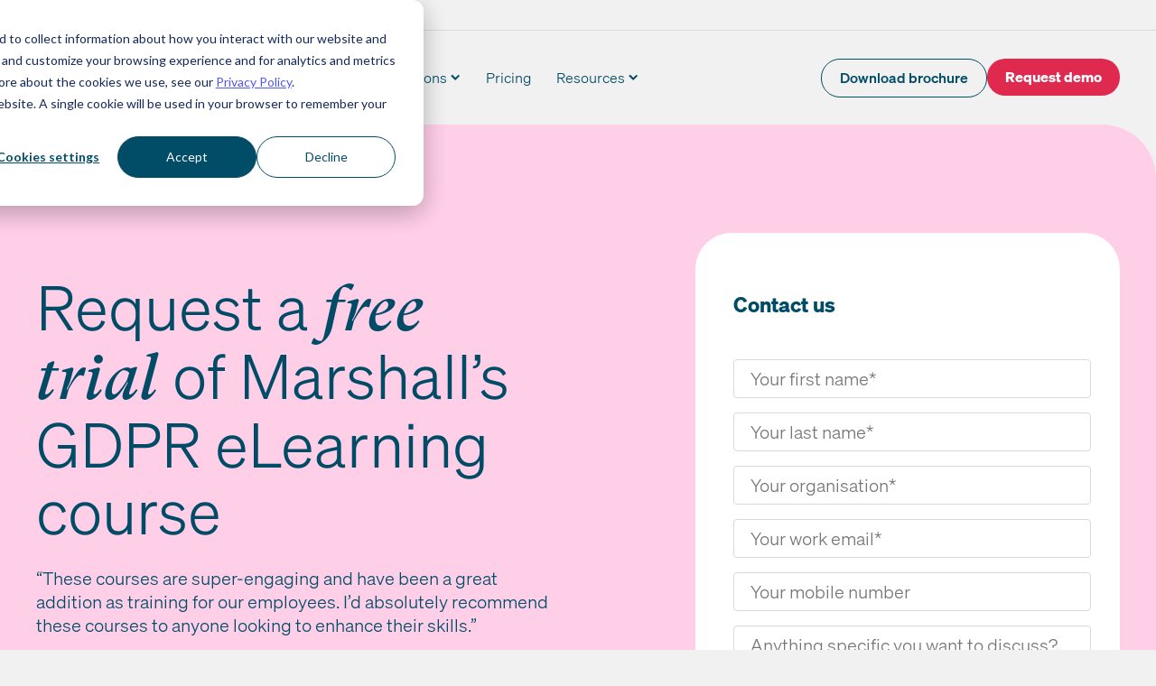

--- FILE ---
content_type: text/html; charset=UTF-8
request_url: https://www.ciphr.com/gdpr-elearning-course-trial
body_size: 14876
content:
<!doctype html><html lang="en"><head>
    <meta charset="utf-8">
    <link rel="preload" href="https://www.ciphr.com/hubfs/raw_assets/public/ciphr-theme/fonts/soehne/soehne-leicht.woff2" as="font" type="font/woff2" crossorigin="anonymous">
    <title>Marshalls GDPR eLearning course trial</title>
    
    
    
    <meta name="viewport" content="width=device-width, initial-scale=1">

    
    <meta property="og:description" content="Request a free trial of Marshall’s GDPR eLearning course">
    <meta property="og:title" content="Marshalls GDPR eLearning course trial">
    <meta name="twitter:description" content="Request a free trial of Marshall’s GDPR eLearning course">
    <meta name="twitter:title" content="Marshalls GDPR eLearning course trial">

    

    

    <style>
a.cta_button{-moz-box-sizing:content-box !important;-webkit-box-sizing:content-box !important;box-sizing:content-box !important;vertical-align:middle}.hs-breadcrumb-menu{list-style-type:none;margin:0px 0px 0px 0px;padding:0px 0px 0px 0px}.hs-breadcrumb-menu-item{float:left;padding:10px 0px 10px 10px}.hs-breadcrumb-menu-divider:before{content:'›';padding-left:10px}.hs-featured-image-link{border:0}.hs-featured-image{float:right;margin:0 0 20px 20px;max-width:50%}@media (max-width: 568px){.hs-featured-image{float:none;margin:0;width:100%;max-width:100%}}.hs-screen-reader-text{clip:rect(1px, 1px, 1px, 1px);height:1px;overflow:hidden;position:absolute !important;width:1px}
</style>

<link rel="stylesheet" href="https://www.ciphr.com/hubfs/hub_generated/template_assets/1/90662527222/1768385461388/template_main.min.css">
<link class="hs-async-css" rel="preload" href="https://www.ciphr.com/hubfs/hub_generated/module_assets/1/90660619987/1744367580943/module_header-sub-nav.min.css" as="style" onload="this.onload=null;this.rel='stylesheet'">
<noscript><link rel="stylesheet" href="https://www.ciphr.com/hubfs/hub_generated/module_assets/1/90660619987/1744367580943/module_header-sub-nav.min.css"></noscript>

	<style>
    .header {
        background-color: var(--ciphr-light-grey);
        transition: background-color 0.1s ease-in-out;
        max-width: var(--full-width);
        margin-left: calc(50% - var(--half-width));
        margin-right: calc(50% - var(--half-width));
        }

	.mainnav {
        width: 100%;
        z-index: 5;
        transition: background-color 0.3s ease;
        will-change: background-color;
        }

    .mainnav.is-sticky {
        position: fixed;
        top: 0;
        left: 0;
        right: 0;
        width: 100%;
        z-index: 100;
        background-color: white;
        transition: background-color 0.3s ease;
    }

    .mainnav__container {
        align-content: center;
        align-items: center;
        display: flex;
        flex-direction: row;
        justify-content: space-between;
        max-width: var(--ciphr-body-width);
        margin-left: auto;
        margin-right: auto;
        width: 100%;
    }

    .mainnav__logo {
        width: 70px;
        height: 35px;
        margin-top: 12px;
        margin-bottom: 12px;
        margin-right: 21px;
    }

    .mainnav__logo img {
        object-fit: contain;
        display: block;
    }

    /* Text in mobile menu first page */
    .menu-item,
    .menu-child-item a {
        font-weight: 300;
        text-decoration: none;
        color: var(--ciphr-deep-blue);
        font-size: 1rem;
        line-height: 100%;
        padding-top: 20px;
        padding-bottom: 20px;
        display: flex;
        justify-content: space-between;
        width: 100%;
    }

    .menu-child-item a {
        display: flex;
        gap: 12px;
        padding-top: 12px;
        padding-bottom: 12px;
    }

    .menu-child-item a:after {
        align-self: center;
        margin-left: auto;
    }

    a.menu-item:hover {
        color: var(--ciphr-deep-blue);
    }

    .column-title {
        text-transform: uppercase;
        font-weight: 700;
        line-height: 132%;
        font-size: 0.7rem;
        margin-block-end: var(--cl-8-12);
        display: block;
    }

    .mobile-menu-navigation {
        background-color: var(--ciphr-light-grey);
        left: -100%;
        opacity: 0;
        position: absolute;
        right: 0;
        top: 0;
        transition: all 0.25s ease, visibility .3s ease;
        visibility: hidden;
        height: 100%;
        z-index: 4;
    }

    .menu-child-item p {
        margin-block: 0;
    }

    .menu-child-item.extra-height a {
        padding-bottom: 20px;
        padding-top: 20px;
    }

    .menu-child-item__icon {
        width: 32px;
    }

    .menu-child-item__icon img {
        object-fit: contain;
    }

    .menu-child-item__text {
        display: flex;
        flex-direction: column;
        gap: 6px;
        max-width: 80%;
    }

    .menu-child-item__text-title {
        font-weight: 700;
        font-size: 0.8rem;
    }

    .menu-child-item__text-description {
        font-size: 0.7rem;
    }

    .feature-column__image {
        max-width: 80%;
        margin-left: auto;
        margin-right: auto;
        margin-top: 12px;
        margin-bottom: 18px;
    }

    .feature-column__text {
        margin-left: auto;
        margin-right: auto;
        max-width: 80%;
    }

    .feature-column__text p:not(.column-title),
    .feature-column__text a.text-button {
        font-size: 16px;
    }

    /* Resources Column */
    .feature-column.has-indented-menu {
        background-color: var(--ciphr-cool-blue-tint-40);
        padding: 23px 29px;
        margin-top: 12px;
    }

    .feature-column.has-indented-menu .menu-child-item a:after {
        background-image: none;
    }

    @media (hover: hover) {
        .feature-column.has-indented-menu .menu-child-item a:hover {
            background-color: var(--ciphr-cool-blue);
        }
    }

    @media (max-width: 999px) {
        .hamburger {
            z-index: 10;
            display: inline-block;
        }

        .mainnav__menu {
            background-color: var(--ciphr-white);
            position: fixed;
            left: -100%;
            top: 59px;
            bottom: 0;
            z-index: 5;
            width: 100%;
            height: 100%;
            overflow-y: scroll;
            transform-style: preserve-3d;
            /* visibility */
            opacity: 0;
            visibility: hidden;
            transition: top 0.5s ease-in-out, opacity 0.3s ease, visibility 0.3s;
            /* inner */
            padding-left: 12px;
            padding-right: 12px;
        }

        body.has-menu-active {
            overflow-y: hidden;
            height: 100%;
        }

        .mainnav__menu.is-active {
            opacity: 1;
            visibility: visible;
            left: 0;
        }

        .has-menu-active .hamburger {
            position: relative;
            z-index: 20;
        }

        .has-menu-active .mainnav {
            background-color: var(--ciphr-white);
            transition: all 0.3s ease;
        }

        .menu-item:after,
        .menu-child-item a:after,
        .back-button:before {
            display: inline-block;
            content: '';
            background-image: url("data:image/svg+xml,%3Csvg width='11' height='20' viewBox='0 0 11 20' fill='none' xmlns='http://www.w3.org/2000/svg'%3E%3Cpath d='m1 1 9 9-9 9' stroke='%23004C66' stroke-width='1.715' stroke-linecap='round' stroke-linejoin='round'/%3E%3C/svg%3E");
            background-size: 9px 18px;
            height: 18px;
            width: 9px;
            background-repeat: no-repeat;
        }

        .back-button {
            padding-top: 5px;
            padding-bottom: 5px;
            margin-top: 12px;
            margin-bottom: 12px;
            font-weight: 300;
            text-decoration: none;
            color: var(--ciphr-deep-blue);
            font-size: 1rem;
            line-height: 100%;
            display: flex;
            width: 100%;
        }

        .mainnav__menu .sub-menu-container {
            background-color: var(--ciphr-light-grey);
            bottom: 0;
            left: 200%;
            margin-left: auto;
            margin-right: auto;
            max-width: var(--ciphr-body-width);
            opacity: 0;
            padding-bottom: 10rem;
            position: absolute;
            right: 0;
            top: 0;
            transition: all 0.6s ease, visibility 0.3s ease;
            visibility: hidden;
            width: 100%;
            z-index: 15;
            overflow: scroll;
        }

        .mainnav__menu .sub-menu-container.is-active {
            left: 0;
            opacity: 1;
            visibility: visible;
            transition: all 0.5s ease;
        }

        .back-button:before {
            content: '';
            padding-left: 20px;
            transform: rotate(180deg);
            transform-origin: 25% 50%;
        }

        .mobile-menu-navigation.is-active {
            left: 0;
            position: fixed;
            top: 0;
            width: 100%;
            opacity: 1;
            visibility: visible;
            transition: all 0.5s ease;
        }

        .mainnav__menu .buttons {
            margin-top: 24px;
        }

        .sub-menu-container__col2 .column-title {
            margin-top: 24px;
        }
    }

    @media (max-width: 415px) {
        .mainnav__menu .buttons .button,
        .mainnav__menu .buttons .button-wrapper {
            width: 100%;
        }
    }

    @media (min-width: 372px) {
        .mainnav__menu {
            padding-left: 18px;
            padding-right: 18px;
        }
    }

    /* DESKTOP */
    @media (min-width: 1000px) {
        .has-menu-active .header {
            max-width: 100%;
            background-color: var(--ciphr-white);
            transition: background-color 0.2s ease;
        }

        .has-menu-active .header .container-fluid {
            position: relative;
        }

        .mainnav__logo {
            width: 103px;
            height: 52px;
            margin-top: 26px;
            margin-bottom: 26px;
        }

        .hamburger {
            display: none;
        }

        .mainnav__menu {
            display: flex;
            width: 100%;
            align-items: center;
            padding-right: 0;
        }

        .mainnav__menu>ul {
            display: flex;
            width: 100%;
            align-items: center;
        }

        .menu-item {
            font-size: var(--cl-14-16);
            padding: 8px 14px;
            border-radius: 25px;
            background: transparent;
            align-items: center;
        }

        .menu-item-has-children.menu-item:after {
            background-image: url("data:image/svg+xml,%3Csvg width='11' height='8' viewBox='0 0 11 8' fill='none' xmlns='http://www.w3.org/2000/svg'%3E%3Cpath d='M9.36 1.407 5.18 5.593 1 1.405' stroke='%23004C66' stroke-width='2.066' stroke-miterlimit='10'/%3E%3C/svg%3E");
            height: 8px;
            width: 11px;
            margin-left: 4px;
            content: '';
            background-repeat: no-repeat;
            display: inline-block;
            transition: all 0.2s ease-out;
            transform: rotate(0deg);
            transform-origin: 50% 50%;
        }

        .is-active.menu-item {
            background-color: var(--ciphr-light-grey);
        }

        .menu-item:focus {
            background-color: var(--ciphr-grey)
        }

        .menu-item:focus,
        .menu-item:focus::before,
        .menu-item:focus::after {
            outline: none;
        }

        .is-active.menu-item-has-children:after {
            transform: rotate(180deg);
            transition: all 0.2s ease-out;
            transform-origin: 50% 50%;
        }

        .menu-item-has-children {
            position: relative;
        }

        /* Fake space for top links to help user */
        .is-active.menu-item-has-children:before {
            background: transparent;
            bottom: -40px;
            content: "";
            height: 40px;
            left: 50%;
            position: absolute;
            transform: translateX(-50%);
            width: 250%;
            clip-path: polygon(0 100%, 100% 100%, 75% 0, 25% 0);
        }

        .sub-menu-wide-wrapper {
            opacity: 0;
            visibility: hidden;
            width: 100%;
            position: absolute;
            background-color: var(--ciphr-white);
            width: 100%;
            left: 0;
            right: 0;
            z-index: 20;
        }

        .sub-menu-wide-wrapper:after {
            content: '';
            top: 100%;
            position: absolute;
            width: 100%;
            height: 10px;
            z-index: 3;
            background: linear-gradient(180deg, rgba(0, 0, 0, 0.1) 0%, rgba(0, 0, 0, 0) 100%);
        }

        /* Styles for active submenu */
        .menu-item-has-children.is-active+.sub-menu-wide-wrapper {
            left: 0;
            top: 100%;
            opacity: 1;
            visibility: visible;
        }

        .sub-menu-container {
            display: grid;
            grid-template-columns: repeat(12, 1fr);
            column-gap: 2%;
            max-width: var(--ciphr-body-width);
            margin-left: auto;
            margin-right: auto;
            padding-top: 18px;
            padding-bottom: 58px;
        }

        .sub-menu-container__col1 {
            grid-column: span 4;
        }

        .sub-menu-container__col2 {
            grid-column: span 4;
        }

        .sub-menu-container__col3 {
            grid-column: 9 / -1;
        }

        .feature-column__image,
        .feature-column__text {
            margin-left: unset;
        }

        .menu-child-item a {
            padding: 8px;
            background-color: transparent;
            transition: background-color .15s linear;
            border-radius: 4px;
            justify-content: start;
        }

        .menu-child-item+.menu-child-item {
            margin-top: 8px;
        }

        .menu-child-item a:hover {
            background-color: var(--ciphr-light-grey);
            transition: background-color .15s linear;
        }

        .mainnav__menu .buttons {
            flex-wrap: nowrap;
            gap: 12px;
            margin-left: auto;
        }

        .mainnav__menu .buttons .button {
            font-size: 0.7rem;
            padding: 8px 20px 9px
        }

        .fake-column-title {
            height: 23px;
            display: block;
        }
    }

    @media (min-width: 1200px) {
        .mainnav__logo {
            margin-right: 56px;
        }

        .mainnav__menu .buttons .button {
            font-size: 0.8rem;
        }

        .sub-menu-container__col3 {
            grid-column: 9 / -1;
            margin-left: 45px;
        }
    }
	</style>

<link rel="stylesheet" href="https://www.ciphr.com/hubfs/hub_generated/module_assets/1/90640562108/1744367570865/module_hero-with-form.min.css">
<link class="hs-async-css" rel="preload" href="https://www.ciphr.com/hubfs/hub_generated/module_assets/1/90660620020/1744367582269/module_partners.min.css" as="style" onload="this.onload=null;this.rel='stylesheet'">
<noscript><link rel="stylesheet" href="https://www.ciphr.com/hubfs/hub_generated/module_assets/1/90660620020/1744367582269/module_partners.min.css"></noscript>
<link rel="stylesheet" href="https://www.ciphr.com/hubfs/hub_generated/template_assets/1/94988196803/1768385454149/template_footer.min.css">
<link class="hs-async-css" rel="preload" href="https://www.ciphr.com/hubfs/hub_generated/module_assets/1/90642317786/1744367572724/module_social-links.min.css" as="style" onload="this.onload=null;this.rel='stylesheet'">
<noscript><link rel="stylesheet" href="https://www.ciphr.com/hubfs/hub_generated/module_assets/1/90642317786/1744367572724/module_social-links.min.css"></noscript>
    


    
<!--  Added by GoogleAnalytics4 integration -->
<script>
var _hsp = window._hsp = window._hsp || [];
window.dataLayer = window.dataLayer || [];
function gtag(){dataLayer.push(arguments);}

var useGoogleConsentModeV2 = true;
var waitForUpdateMillis = 1000;


if (!window._hsGoogleConsentRunOnce) {
  window._hsGoogleConsentRunOnce = true;

  gtag('consent', 'default', {
    'ad_storage': 'denied',
    'analytics_storage': 'denied',
    'ad_user_data': 'denied',
    'ad_personalization': 'denied',
    'wait_for_update': waitForUpdateMillis
  });

  if (useGoogleConsentModeV2) {
    _hsp.push(['useGoogleConsentModeV2'])
  } else {
    _hsp.push(['addPrivacyConsentListener', function(consent){
      var hasAnalyticsConsent = consent && (consent.allowed || (consent.categories && consent.categories.analytics));
      var hasAdsConsent = consent && (consent.allowed || (consent.categories && consent.categories.advertisement));

      gtag('consent', 'update', {
        'ad_storage': hasAdsConsent ? 'granted' : 'denied',
        'analytics_storage': hasAnalyticsConsent ? 'granted' : 'denied',
        'ad_user_data': hasAdsConsent ? 'granted' : 'denied',
        'ad_personalization': hasAdsConsent ? 'granted' : 'denied'
      });
    }]);
  }
}

gtag('js', new Date());
gtag('set', 'developer_id.dZTQ1Zm', true);
gtag('config', 'G-9J1HK8KD74');
</script>
<script async src="https://www.googletagmanager.com/gtag/js?id=G-9J1HK8KD74"></script>

<!-- /Added by GoogleAnalytics4 integration -->

<!--  Added by GoogleTagManager integration -->
<script>
var _hsp = window._hsp = window._hsp || [];
window.dataLayer = window.dataLayer || [];
function gtag(){dataLayer.push(arguments);}

var useGoogleConsentModeV2 = true;
var waitForUpdateMillis = 1000;



var hsLoadGtm = function loadGtm() {
    if(window._hsGtmLoadOnce) {
      return;
    }

    if (useGoogleConsentModeV2) {

      gtag('set','developer_id.dZTQ1Zm',true);

      gtag('consent', 'default', {
      'ad_storage': 'denied',
      'analytics_storage': 'denied',
      'ad_user_data': 'denied',
      'ad_personalization': 'denied',
      'wait_for_update': waitForUpdateMillis
      });

      _hsp.push(['useGoogleConsentModeV2'])
    }

    (function(w,d,s,l,i){w[l]=w[l]||[];w[l].push({'gtm.start':
    new Date().getTime(),event:'gtm.js'});var f=d.getElementsByTagName(s)[0],
    j=d.createElement(s),dl=l!='dataLayer'?'&l='+l:'';j.async=true;j.src=
    'https://www.googletagmanager.com/gtm.js?id='+i+dl;f.parentNode.insertBefore(j,f);
    })(window,document,'script','dataLayer','GTM-T6ZFZZ');

    window._hsGtmLoadOnce = true;
};

_hsp.push(['addPrivacyConsentListener', function(consent){
  if(consent.allowed || (consent.categories && consent.categories.analytics)){
    hsLoadGtm();
  }
}]);

</script>

<!-- /Added by GoogleTagManager integration -->

    <link rel="canonical" href="https://www.ciphr.com/gdpr-elearning-course-trial">


<meta property="og:url" content="https://www.ciphr.com/gdpr-elearning-course-trial">
<meta name="twitter:card" content="summary">
<meta http-equiv="content-language" content="en">






    <meta name="description" content="Request a free trial of Marshall’s GDPR eLearning course">
    <link rel="icon" href="https://www.ciphr.com/hubfs/raw_assets/public/ciphr-theme/images/favicon.svg" type="image/svg+xml">
    <link rel="apple-touch-icon" href="https://www.ciphr.com/hubfs/raw_assets/public/ciphr-theme/images/apple-touch-icon.png"><meta property="og:image" content="https://www.ciphr.com/hubfs/ciphr-default-social-share.png">
      <meta name="twitter:card" content="summary_large_image">
      <meta name="twitter:image" content="https://www.ciphr.com/hubfs/ciphr-default-social-share.png"><script>
    document.addEventListener('DOMContentLoaded', () => {
        const calculateScrollBarWidth = () => {
            const root = document.documentElement;
            const scrollBarWidth = `${window.innerWidth - document.body.clientWidth}px`;
            root.style.setProperty('--scroll-bar', scrollBarWidth);
        };
        calculateScrollBarWidth();
        window.addEventListener('resize', calculateScrollBarWidth);
    });
</script>
  <meta name="generator" content="HubSpot"></head>
  <body class="  hs-content-id-90862437101 hs-site-page page ">
<!--  Added by GoogleTagManager integration -->
<noscript><iframe src="https://www.googletagmanager.com/ns.html?id=GTM-T6ZFZZ" height="0" width="0" style="display:none;visibility:hidden"></iframe></noscript>

<!-- /Added by GoogleTagManager integration -->

      
        <div data-global-resource-path="ciphr-theme/templates/partials/header.html"><div id="hs_cos_wrapper_module_9904861831084" class="hs_cos_wrapper hs_cos_wrapper_widget hs_cos_wrapper_type_module" style="" data-hs-cos-general-type="widget" data-hs-cos-type="module">

</div>

  <header class="header">
  
    
  
      <a href="#main-content" class="skip-link">Skip to content</a>
  
        
  
        <div class="container-fluid">
<div class="row-fluid-wrapper">
<div class="row-fluid">
<div class="span12 widget-span widget-type-cell " style="" data-widget-type="cell" data-x="0" data-w="12">

<div class="row-fluid-wrapper row-depth-1 row-number-1 dnd-section">
<div class="row-fluid ">
<div class="span12 widget-span widget-type-cell dnd-column" style="" data-widget-type="cell" data-x="0" data-w="12">

<div class="row-fluid-wrapper row-depth-1 row-number-2 dnd-row">
<div class="row-fluid ">
<div class="span12 widget-span widget-type-custom_widget dnd-module" style="" data-widget-type="custom_widget" data-x="0" data-w="12">
<div id="hs_cos_wrapper_widget_1705664737536" class="hs_cos_wrapper hs_cos_wrapper_widget hs_cos_wrapper_type_module" style="" data-hs-cos-general-type="widget" data-hs-cos-type="module">
  
  
    
      
  
      
        <div class="subnav">
          <div class="container wrap">
            <ul class="subnav__menu no-list">
              
  
              
                
                <li class="subnav__menu-item has-submenu">
                  
                    <button class="subnav__menu-title button-reset" aria-haspopup="true" aria-expanded="false">About us</button>
                  
                  
                  
                    
                    <ul class="subnav__menu-subnav no-list">
                      
                        
                <li class="subnav__menu-item ">
                  
                    <a class="subnav__menu-link" href="https://www.ciphr.com/about-ciphr">About Ciphr</a>
                  
                  
                  
                </li>
              
                      
                        
                <li class="subnav__menu-item ">
                  
                    <a class="subnav__menu-link" href="https://www.ciphr.com/about-marshalls">About Marshalls</a>
                  
                  
                  
                </li>
              
                      
                        
                <li class="subnav__menu-item ">
                  
                    <a class="subnav__menu-link" href="https://www.ciphr.com/partners">Partners</a>
                  
                  
                  
                </li>
              
                      
                        
                <li class="subnav__menu-item ">
                  
                    <a class="subnav__menu-link" href="https://www.ciphr.com/gdpr-compliance">GDPR &amp; your data</a>
                  
                  
                  
                </li>
              
                      
                        
                <li class="subnav__menu-item ">
                  
                    <a class="subnav__menu-link" href="https://www.ciphr.com/careers-at-ciphr">Careers</a>
                  
                  
                  
                </li>
              
                      
                        
                <li class="subnav__menu-item ">
                  
                    <a class="subnav__menu-link" href="https://www.ciphr.com/about-accreditations">Accreditations</a>
                  
                  
                  
                </li>
              
                      
                        
                <li class="subnav__menu-item ">
                  
                    <a class="subnav__menu-link" href="https://trust.ciphr.com/" target="_blank">Trust centre</a>
                  
                  
                  
                </li>
              
                      
                    </ul>
                  
                </li>
              
              
                
                <li class="subnav__menu-item ">
                  
                    <a class="subnav__menu-link" href="https://customercare.ciphr.com/" target="_blank">Customer Care</a>
                  
                  
                  
                </li>
              
              
                
                <li class="subnav__menu-item ">
                  
                    <a class="subnav__menu-link" href="https://www.ciphr.com/contact">Contact</a>
                  
                  
                  
                </li>
              
              
            </ul>
          </div>
        </div>
      
    
  </div>

</div><!--end widget-span -->
</div><!--end row-->
</div><!--end row-wrapper -->

</div><!--end widget-span -->
</div><!--end row-->
</div><!--end row-wrapper -->

<div class="row-fluid-wrapper row-depth-1 row-number-3 dnd-section">
<div class="row-fluid ">
<div class="span12 widget-span widget-type-cell dnd-column" style="" data-widget-type="cell" data-x="0" data-w="12">

<div class="row-fluid-wrapper row-depth-1 row-number-4 dnd-row">
<div class="row-fluid ">
<div class="span12 widget-span widget-type-custom_widget dnd-module" style="" data-widget-type="custom_widget" data-x="0" data-w="12">
<div id="hs_cos_wrapper_widget_1705665242188" class="hs_cos_wrapper hs_cos_wrapper_widget hs_cos_wrapper_type_module" style="" data-hs-cos-general-type="widget" data-hs-cos-type="module">






























	
<div class="mainnav">
<div class="mobile-menu-navigation container wrap">
<button class="button-reset back-button">Back</button>
</div>
	<div class="mainnav__container container wrap">
		<div class="mainnav__logo">

		
			<a href="https://www.ciphr.com" title="Ciphr">
		
			<span id="hs_cos_wrapper_widget_1705665242188_" class="hs_cos_wrapper hs_cos_wrapper_widget hs_cos_wrapper_type_linked_image" style="" data-hs-cos-general-type="widget" data-hs-cos-type="linked_image"><img src="https://www.ciphr.com/hubfs/ciphr-logo-deep-blue.svg" class="hs-image-widget " width="100" height="50" alt="Ciphr logo" title="Ciphr logo" loading="eager"></span>
			
				</a>
			
		</div>

		<nav class="mainnav__menu">
			
		
		<ul class="no-list">
				
					<li>
					<button class="menu-item menu-item menu-item-has-children button-reset">Products</button>
						<div class="sub-menu-wide-wrapper">
							<div class="sub-menu-container wrap">
								<div class="sub-menu-container__col1">
									

	<span class="column-title">Products</span>


	<ul>
		
			<li class="menu-child-item">
				
				
				<a href="https://www.ciphr.com/hr-software" class="has-alignment-top">

					
						<div class="menu-child-item__icon">
							
							<span id="hs_cos_wrapper_widget_1705665242188_" class="hs_cos_wrapper hs_cos_wrapper_widget hs_cos_wrapper_type_linked_image" style="" data-hs-cos-general-type="widget" data-hs-cos-type="linked_image"><img src="https://www.ciphr.com/hubfs/hand-drawn-icons/ni-users.svg" class="hs-image-widget " width="60" height="60" alt="ni-users" title="ni-users" loading="lazy"></span>
						</div>
					

					<div class="menu-child-item__text">
						
							<p class="menu-child-item__text-title">HR software</p>
						

						
							<p class="menu-child-item__text-description">Intuitive and sophisticated cloud HR software that simplifies time-consuming tasks and amplifies HR</p>
						
					</div>
				</a>
			</li>
		
			<li class="menu-child-item">
				
				
				<a href="https://www.ciphr.com/integrated-hr-and-payroll-software" class="has-alignment-top">

					
						<div class="menu-child-item__icon">
							
							<span id="hs_cos_wrapper_widget_1705665242188_" class="hs_cos_wrapper hs_cos_wrapper_widget hs_cos_wrapper_type_linked_image" style="" data-hs-cos-general-type="widget" data-hs-cos-type="linked_image"><img src="https://www.ciphr.com/hubfs/hand-drawn-icons/ni-receipt.svg" class="hs-image-widget " width="60" height="60" alt="ni-receipt" title="ni-receipt" loading="lazy"></span>
						</div>
					

					<div class="menu-child-item__text">
						
							<p class="menu-child-item__text-title">Integrated HR and payroll software</p>
						

						
							<p class="menu-child-item__text-description">Integrated HR payroll software simplifies processes and upholds data accuracy</p>
						
					</div>
				</a>
			</li>
		
			<li class="menu-child-item">
				
				
				<a href="https://www.ciphr.com/ai-hr-software" class="has-alignment-top">

					
						<div class="menu-child-item__icon">
							
							<span id="hs_cos_wrapper_widget_1705665242188_" class="hs_cos_wrapper hs_cos_wrapper_widget hs_cos_wrapper_type_linked_image" style="" data-hs-cos-general-type="widget" data-hs-cos-type="linked_image"><img src="https://www.ciphr.com/hubfs/hand-drawn-icons/ni-rocket.svg" class="hs-image-widget " width="60" height="60" alt="ni-rocket" title="ni-rocket" loading="lazy"></span>
						</div>
					

					<div class="menu-child-item__text">
						
							<p class="menu-child-item__text-title">AI HR software</p>
						

						
							<p class="menu-child-item__text-description">Valuable, time-saving tools that amplify your impact and simplify your workstreams</p>
						
					</div>
				</a>
			</li>
		
			<li class="menu-child-item">
				
				
				<a href="https://www.ciphr.com/employee-benefits-platform" class="has-alignment-top">

					
						<div class="menu-child-item__icon">
							
							<span id="hs_cos_wrapper_widget_1705665242188_" class="hs_cos_wrapper hs_cos_wrapper_widget hs_cos_wrapper_type_linked_image" style="" data-hs-cos-general-type="widget" data-hs-cos-type="linked_image"><img src="https://www.ciphr.com/hubfs/hand-drawn-icons/ni-heart-in-hand.svg" class="hs-image-widget " width="60" height="60" alt="ni-heart-in-hand" title="ni-heart-in-hand" loading="lazy"></span>
						</div>
					

					<div class="menu-child-item__text">
						
							<p class="menu-child-item__text-title">Employee benefits platform</p>
						

						
							<p class="menu-child-item__text-description">Flexible benefits that work for everyone. With in-built comms tools that always hit the mark</p>
						
					</div>
				</a>
			</li>
		
			<li class="menu-child-item">
				
				
				<a href="https://www.ciphr.com/recruitment-software" class="has-alignment-top">

					
						<div class="menu-child-item__icon">
							
							<span id="hs_cos_wrapper_widget_1705665242188_" class="hs_cos_wrapper hs_cos_wrapper_widget hs_cos_wrapper_type_linked_image" style="" data-hs-cos-general-type="widget" data-hs-cos-type="linked_image"><img src="https://www.ciphr.com/hubfs/hand-drawn-icons/ni-magnifying-glass-chart.svg" class="hs-image-widget " width="60" height="60" alt="ni-magnifying-glass-chart" title="ni-magnifying-glass-chart" loading="lazy"></span>
						</div>
					

					<div class="menu-child-item__text">
						
							<p class="menu-child-item__text-title">Recruitment software</p>
						

						
							<p class="menu-child-item__text-description">Publish vacancies, capture CVs and filter applications to focus on your people</p>
						
					</div>
				</a>
			</li>
		
	</ul>


								</div>
								<div class="sub-menu-container__col2">
									

  <span class="fake-column-title"></span>


	<ul>
		
			<li class="menu-child-item">
				
				
				<a href="https://www.ciphr.com/payroll-software" class="has-alignment-top">

					
						<div class="menu-child-item__icon">
							
							<span id="hs_cos_wrapper_widget_1705665242188_" class="hs_cos_wrapper hs_cos_wrapper_widget hs_cos_wrapper_type_linked_image" style="" data-hs-cos-general-type="widget" data-hs-cos-type="linked_image"><img src="https://www.ciphr.com/hubfs/hand-drawn-icons/ni-receipt.svg" class="hs-image-widget " width="60" height="60" alt="ni-receipt" title="ni-receipt" loading="lazy"></span>
						</div>
					

					<div class="menu-child-item__text">
						
							<p class="menu-child-item__text-title">Payroll software</p>
						

						
							<p class="menu-child-item__text-description">API-led, cloud-based payroll: the ticket to accurate, efficient pay runs</p>
						
					</div>
				</a>
			</li>
		
			<li class="menu-child-item">
				
				
				<a href="https://www.ciphr.com/learning-management-system" class="has-alignment-top">

					
						<div class="menu-child-item__icon">
							
							<span id="hs_cos_wrapper_widget_1705665242188_" class="hs_cos_wrapper hs_cos_wrapper_widget hs_cos_wrapper_type_linked_image" style="" data-hs-cos-general-type="widget" data-hs-cos-type="linked_image"><img src="https://www.ciphr.com/hubfs/hand-drawn-icons/ni-books.svg" class="hs-image-widget " width="60" height="60" alt="ni-books" title="ni-books" loading="lazy"></span>
						</div>
					

					<div class="menu-child-item__text">
						
							<p class="menu-child-item__text-title">Learning management system</p>
						

						
							<p class="menu-child-item__text-description">Efficient, intuitive and scalable –&nbsp;get more of what your team needs to grow</p>
						
					</div>
				</a>
			</li>
		
			<li class="menu-child-item">
				
				
				<a href="https://www.ciphr.com/elearning-courses" class="has-alignment-top">

					
						<div class="menu-child-item__icon">
							
							<span id="hs_cos_wrapper_widget_1705665242188_" class="hs_cos_wrapper hs_cos_wrapper_widget hs_cos_wrapper_type_linked_image" style="" data-hs-cos-general-type="widget" data-hs-cos-type="linked_image"><img src="https://www.ciphr.com/hubfs/hand-drawn-icons/ni-shapes-puzzle.svg" class="hs-image-widget " width="60" height="60" alt="ni-shapes-puzzle" title="ni-shapes-puzzle" loading="lazy"></span>
						</div>
					

					<div class="menu-child-item__text">
						
							<p class="menu-child-item__text-title">eLearning content</p>
						

						
							<p class="menu-child-item__text-description">Achieve your learning objectives with authoritative and engaging courses</p>
						
					</div>
				</a>
			</li>
		
			<li class="menu-child-item">
				
				
				<a href="https://www.ciphr.com/elearning-category/elearning-content" class="has-alignment-top">

					
						<div class="menu-child-item__icon">
							
							<span id="hs_cos_wrapper_widget_1705665242188_" class="hs_cos_wrapper hs_cos_wrapper_widget hs_cos_wrapper_type_linked_image" style="" data-hs-cos-general-type="widget" data-hs-cos-type="linked_image"><img src="https://www.ciphr.com/hubfs/hand-drawn-icons/ni-gallery-square.svg" class="hs-image-widget " width="60" height="60" alt="ni-gallery-square" title="ni-gallery-square" loading="lazy"></span>
						</div>
					

					<div class="menu-child-item__text">
						
							<p class="menu-child-item__text-title">Off-the-shelf eLearning courses</p>
						

						
							<p class="menu-child-item__text-description">Hundreds of eLearning and microlearning courses, ready to go</p>
						
					</div>
				</a>
			</li>
		
			<li class="menu-child-item">
				
				
				<a href="https://www.ciphr.com/employee-onboarding-software" class="has-alignment-top">

					
						<div class="menu-child-item__icon">
							
							<span id="hs_cos_wrapper_widget_1705665242188_" class="hs_cos_wrapper hs_cos_wrapper_widget hs_cos_wrapper_type_linked_image" style="" data-hs-cos-general-type="widget" data-hs-cos-type="linked_image"><img src="https://www.ciphr.com/hubfs/hand-drawn-icons/ni-pen-field-1.svg" class="hs-image-widget " width="60" height="60" alt="ni-pen-field-1" title="ni-pen-field-1" loading="lazy"></span>
						</div>
					

					<div class="menu-child-item__text">
						
							<p class="menu-child-item__text-title">Onboarding software</p>
						

						
							<p class="menu-child-item__text-description">Help new starters to show up, feeling clued-in and raring to go</p>
						
					</div>
				</a>
			</li>
		
	</ul>


								</div>
								<div class="sub-menu-container__col3 feature-column">
									
    
    
    
    
    

    
        <div class="feature-column__image">
            <span id="hs_cos_wrapper_widget_1705665242188_" class="hs_cos_wrapper hs_cos_wrapper_widget hs_cos_wrapper_type_linked_image" style="" data-hs-cos-general-type="widget" data-hs-cos-type="linked_image"><img src="https://www.ciphr.com/hs-fs/hubfs/Feature%20illustrations/illu_mountaintop-2.png?width=591&amp;height=590&amp;name=illu_mountaintop-2.png" class="hs-image-widget " width="591" height="590" alt="illu_mountaintop-2" title="illu_mountaintop-2" loading="lazy" srcset="https://www.ciphr.com/hs-fs/hubfs/Feature%20illustrations/illu_mountaintop-2.png?width=296&amp;height=295&amp;name=illu_mountaintop-2.png 296w, https://www.ciphr.com/hs-fs/hubfs/Feature%20illustrations/illu_mountaintop-2.png?width=591&amp;height=590&amp;name=illu_mountaintop-2.png 591w, https://www.ciphr.com/hs-fs/hubfs/Feature%20illustrations/illu_mountaintop-2.png?width=887&amp;height=885&amp;name=illu_mountaintop-2.png 887w, https://www.ciphr.com/hs-fs/hubfs/Feature%20illustrations/illu_mountaintop-2.png?width=1182&amp;height=1180&amp;name=illu_mountaintop-2.png 1182w, https://www.ciphr.com/hs-fs/hubfs/Feature%20illustrations/illu_mountaintop-2.png?width=1478&amp;height=1475&amp;name=illu_mountaintop-2.png 1478w, https://www.ciphr.com/hs-fs/hubfs/Feature%20illustrations/illu_mountaintop-2.png?width=1773&amp;height=1770&amp;name=illu_mountaintop-2.png 1773w" sizes="(max-width: 591px) 100vw, 591px"></span>
        </div>
    

    <div class="feature-column__text">
        
            <p class="column-title">New guide: HR software adoption playbook</p>
        

        
            
                
                    <p><span>We’ve partnered with independent researchers from the University of Kent to create the HR software adoption playbook</span></p>
                
            
        

        
            
  
  
  
  

  
      
          
          

          

          

          
      
  

  
      <a href="https://www.ciphr.com/guides/hr-software-adoption-playbook" class="text-button has-standard-style">Download playbook</a>
  
 
        
    </div>

								</div>
							</div>
						</div>
					</li>
				
				
					<li>
					<button class="menu-item menu-item-has-children button-reset">Services</button>
					<div class="sub-menu-wide-wrapper">
						<div class="sub-menu-container container wrap">
							<div class="sub-menu-container__col1">
								

	<span class="column-title">Services</span>


	<ul>
		
			<li class="menu-child-item">
				
				
				<a href="https://www.ciphr.com/outsourced-payroll" class="has-alignment-top">

					
						<div class="menu-child-item__icon">
							
							<span id="hs_cos_wrapper_widget_1705665242188_" class="hs_cos_wrapper hs_cos_wrapper_widget hs_cos_wrapper_type_linked_image" style="" data-hs-cos-general-type="widget" data-hs-cos-type="linked_image"><img src="https://www.ciphr.com/hubfs/hand-drawn-icons/ni-clipboard-list-check.svg" class="hs-image-widget " width="60" height="60" alt="ni-clipboard-list-check" title="ni-clipboard-list-check" loading="lazy"></span>
						</div>
					

					<div class="menu-child-item__text">
						
							<p class="menu-child-item__text-title">Outsourced payroll</p>
						

						
							<p class="menu-child-item__text-description">A payroll partner you can rely on –&nbsp;make sure everyone is paid correctly</p>
						
					</div>
				</a>
			</li>
		
			<li class="menu-child-item">
				
				
				<a href="https://www.ciphr.com/payroll-bureau-services" class="has-alignment-top">

					
						<div class="menu-child-item__icon">
							
							<span id="hs_cos_wrapper_widget_1705665242188_" class="hs_cos_wrapper hs_cos_wrapper_widget hs_cos_wrapper_type_linked_image" style="" data-hs-cos-general-type="widget" data-hs-cos-type="linked_image"><img src="https://www.ciphr.com/hubfs/hand-drawn-icons/ni-card-verified.svg" class="hs-image-widget " width="60" height="60" alt="ni-card-verified" title="ni-card-verified" loading="lazy"></span>
						</div>
					

					<div class="menu-child-item__text">
						
							<p class="menu-child-item__text-title">Payroll bureau services</p>
						

						
							<p class="menu-child-item__text-description">Fully qualified and friendly UK experts who you can call on for extra support</p>
						
					</div>
				</a>
			</li>
		
			<li class="menu-child-item">
				
				
				<a href="https://www.ciphr.com/outsourced-hr" class="has-alignment-top">

					
						<div class="menu-child-item__icon">
							
							<span id="hs_cos_wrapper_widget_1705665242188_" class="hs_cos_wrapper hs_cos_wrapper_widget hs_cos_wrapper_type_linked_image" style="" data-hs-cos-general-type="widget" data-hs-cos-type="linked_image"><img src="https://www.ciphr.com/hubfs/hand-drawn-icons/ni-users.svg" class="hs-image-widget " width="60" height="60" alt="ni-users" title="ni-users" loading="lazy"></span>
						</div>
					

					<div class="menu-child-item__text">
						
							<p class="menu-child-item__text-title">HR managed services</p>
						

						
							<p class="menu-child-item__text-description">Take the transactional tasks off your hands and focus on the big picture</p>
						
					</div>
				</a>
			</li>
		
			<li class="menu-child-item">
				
				
				<a href="https://www.ciphr.com/hr-software-training" class="has-alignment-top">

					
						<div class="menu-child-item__icon">
							
							<span id="hs_cos_wrapper_widget_1705665242188_" class="hs_cos_wrapper hs_cos_wrapper_widget hs_cos_wrapper_type_linked_image" style="" data-hs-cos-general-type="widget" data-hs-cos-type="linked_image"><img src="https://www.ciphr.com/hubfs/hand-drawn-icons/ni-shapes.svg" class="hs-image-widget " width="60" height="60" alt="ni-shapes" title="ni-shapes" loading="lazy"></span>
						</div>
					

					<div class="menu-child-item__text">
						
							<p class="menu-child-item__text-title">HR software training</p>
						

						
							<p class="menu-child-item__text-description">On-demand HR software training to help your team embrace your system</p>
						
					</div>
				</a>
			</li>
		
			<li class="menu-child-item">
				
				
				<a href="https://www.ciphr.com/hr-software-support" class="has-alignment-top">

					
						<div class="menu-child-item__icon">
							
							<span id="hs_cos_wrapper_widget_1705665242188_" class="hs_cos_wrapper hs_cos_wrapper_widget hs_cos_wrapper_type_linked_image" style="" data-hs-cos-general-type="widget" data-hs-cos-type="linked_image"><img src="https://www.ciphr.com/hubfs/hand-drawn-icons/ni-rocket.svg" class="hs-image-widget " width="60" height="60" alt="ni-rocket" title="ni-rocket" loading="lazy"></span>
						</div>
					

					<div class="menu-child-item__text">
						
							<p class="menu-child-item__text-title">NEW: Ciphr HR software support</p>
						

						
							<p class="menu-child-item__text-description">Take a closer look at the features and functionality within your Ciphr HR software</p>
						
					</div>
				</a>
			</li>
		
	</ul>


							</div>
							<div class="sub-menu-container__col2">
								

  <span class="fake-column-title"></span>


	<ul>
		
			<li class="menu-child-item">
				
				
				<a href="https://www.ciphr.com/diversity-and-inclusion-consultancy" class="has-alignment-top">

					
						<div class="menu-child-item__icon">
							
							<span id="hs_cos_wrapper_widget_1705665242188_" class="hs_cos_wrapper hs_cos_wrapper_widget hs_cos_wrapper_type_linked_image" style="" data-hs-cos-general-type="widget" data-hs-cos-type="linked_image"><img src="https://www.ciphr.com/hubfs/hand-drawn-icons/ni-books.svg" class="hs-image-widget " width="60" height="60" alt="ni-books" title="ni-books" loading="lazy"></span>
						</div>
					

					<div class="menu-child-item__text">
						
							<p class="menu-child-item__text-title">Diversity &amp; inclusion consultancy</p>
						

						
							<p class="menu-child-item__text-description">Embed a solid ethos with bespoke diversity and inclusion training</p>
						
					</div>
				</a>
			</li>
		
			<li class="menu-child-item">
				
				
				<a href="https://www.ciphr.com/bespoke-elearning" class="has-alignment-top">

					
						<div class="menu-child-item__icon">
							
							<span id="hs_cos_wrapper_widget_1705665242188_" class="hs_cos_wrapper hs_cos_wrapper_widget hs_cos_wrapper_type_linked_image" style="" data-hs-cos-general-type="widget" data-hs-cos-type="linked_image"><img src="https://www.ciphr.com/hubfs/hand-drawn-icons/ni-pageview-1.svg" class="hs-image-widget " width="60" height="60" alt="ni-pageview-1" title="ni-pageview-1" loading="lazy"></span>
						</div>
					

					<div class="menu-child-item__text">
						
							<p class="menu-child-item__text-title">Bespoke eLearning development</p>
						

						
							<p class="menu-child-item__text-description">Fully bespoke eLearning solutions to suit your organisation's specific needs</p>
						
					</div>
				</a>
			</li>
		
			<li class="menu-child-item">
				
				
				<a href="https://www.ciphr.com/facilitated-training" class="has-alignment-top">

					
						<div class="menu-child-item__icon">
							
							<span id="hs_cos_wrapper_widget_1705665242188_" class="hs_cos_wrapper hs_cos_wrapper_widget hs_cos_wrapper_type_linked_image" style="" data-hs-cos-general-type="widget" data-hs-cos-type="linked_image"><img src="https://www.ciphr.com/hubfs/hand-drawn-icons/ni-avatar-male-1.svg" class="hs-image-widget " width="60" height="60" alt="ni-avatar-male-1" title="ni-avatar-male-1" loading="lazy"></span>
						</div>
					

					<div class="menu-child-item__text">
						
							<p class="menu-child-item__text-title">Facilitated training</p>
						

						
							<p class="menu-child-item__text-description">Online and in-person training that explores ideas and information via different platforms</p>
						
					</div>
				</a>
			</li>
		
			<li class="menu-child-item">
				
				
				<a href="https://www.ciphr.com/hr-system-implementation" class="has-alignment-top">

					
						<div class="menu-child-item__icon">
							
							<span id="hs_cos_wrapper_widget_1705665242188_" class="hs_cos_wrapper hs_cos_wrapper_widget hs_cos_wrapper_type_linked_image" style="" data-hs-cos-general-type="widget" data-hs-cos-type="linked_image"><img src="https://www.ciphr.com/hubfs/hand-drawn-icons/ni-handshake.svg" class="hs-image-widget " width="60" height="60" alt="ni-handshake" title="ni-handshake" loading="lazy"></span>
						</div>
					

					<div class="menu-child-item__text">
						
							<p class="menu-child-item__text-title">HR software implementation</p>
						

						
							<p class="menu-child-item__text-description">We’ll guide you through your HR implementation – feel fully supported and get set up for success</p>
						
					</div>
				</a>
			</li>
		
	</ul>


							</div>
							<div class="sub-menu-container__col3 feature-column">
								
    
    
    
    
    

    
        <div class="feature-column__image">
            <span id="hs_cos_wrapper_widget_1705665242188_" class="hs_cos_wrapper hs_cos_wrapper_widget hs_cos_wrapper_type_linked_image" style="" data-hs-cos-general-type="widget" data-hs-cos-type="linked_image"><img src="https://www.ciphr.com/hs-fs/hubfs/Feature%20illustrations/illu_mountaintop-2.png?width=591&amp;height=590&amp;name=illu_mountaintop-2.png" class="hs-image-widget " width="591" height="590" alt="illu_mountaintop-2" title="illu_mountaintop-2" loading="lazy" srcset="https://www.ciphr.com/hs-fs/hubfs/Feature%20illustrations/illu_mountaintop-2.png?width=296&amp;height=295&amp;name=illu_mountaintop-2.png 296w, https://www.ciphr.com/hs-fs/hubfs/Feature%20illustrations/illu_mountaintop-2.png?width=591&amp;height=590&amp;name=illu_mountaintop-2.png 591w, https://www.ciphr.com/hs-fs/hubfs/Feature%20illustrations/illu_mountaintop-2.png?width=887&amp;height=885&amp;name=illu_mountaintop-2.png 887w, https://www.ciphr.com/hs-fs/hubfs/Feature%20illustrations/illu_mountaintop-2.png?width=1182&amp;height=1180&amp;name=illu_mountaintop-2.png 1182w, https://www.ciphr.com/hs-fs/hubfs/Feature%20illustrations/illu_mountaintop-2.png?width=1478&amp;height=1475&amp;name=illu_mountaintop-2.png 1478w, https://www.ciphr.com/hs-fs/hubfs/Feature%20illustrations/illu_mountaintop-2.png?width=1773&amp;height=1770&amp;name=illu_mountaintop-2.png 1773w" sizes="(max-width: 591px) 100vw, 591px"></span>
        </div>
    

    <div class="feature-column__text">
        
            <p class="column-title">New infographic</p>
        

        
            
                
                    <p>Workplace discrimination statistics in 2025</p>
                
            
        

        
            
  
  
  
  

  
      
          
          

          

          

          
      
  

  
      <a href="https://www.ciphr.com/infographics/workplace-discrimination-statistics" class="text-button has-standard-style">View</a>
  
 
        
    </div>

							</div>
						</div>
						</div>
					</li>
				
				
					<li>
					<button class="menu-item menu-item-has-children button-reset">Solutions</button>
					<div class="sub-menu-wide-wrapper">
						<div class="sub-menu-container container wrap">
							<div class="sub-menu-container__col1">
								

	<span class="column-title">Solutions by Product</span>


	<ul>
		
			<li class="menu-child-item">
				
				
				<a href="https://www.ciphr.com/analytics" class="has-alignment-center">

					
						<div class="menu-child-item__icon">
							
							<span id="hs_cos_wrapper_widget_1705665242188_" class="hs_cos_wrapper hs_cos_wrapper_widget hs_cos_wrapper_type_linked_image" style="" data-hs-cos-general-type="widget" data-hs-cos-type="linked_image"><img src="https://www.ciphr.com/hubfs/hand-drawn-icons/ni-magnifying-glass-chart.svg" class="hs-image-widget " width="60" height="60" alt="ni-magnifying-glass-chart" title="ni-magnifying-glass-chart" loading="lazy"></span>
						</div>
					

					<div class="menu-child-item__text">
						
							<p class="menu-child-item__text-title">HR analytics</p>
						

						
					</div>
				</a>
			</li>
		
			<li class="menu-child-item">
				
				
				<a href="https://www.ciphr.com/ai-hr-software" class="has-alignment-center">

					
						<div class="menu-child-item__icon">
							
							<span id="hs_cos_wrapper_widget_1705665242188_" class="hs_cos_wrapper hs_cos_wrapper_widget hs_cos_wrapper_type_linked_image" style="" data-hs-cos-general-type="widget" data-hs-cos-type="linked_image"><img src="https://www.ciphr.com/hubfs/hand-drawn-icons/ni-sparles.svg" class="hs-image-widget " width="60" height="60" alt="ni-sparles" title="ni-sparles" loading="lazy"></span>
						</div>
					

					<div class="menu-child-item__text">
						
							<p class="menu-child-item__text-title">AI-enhanced HR software</p>
						

						
					</div>
				</a>
			</li>
		
			<li class="menu-child-item">
				
				
				<a href="https://www.ciphr.com/consultancy/auditing-and-analysis" class="has-alignment-center">

					
						<div class="menu-child-item__icon">
							
							<span id="hs_cos_wrapper_widget_1705665242188_" class="hs_cos_wrapper hs_cos_wrapper_widget hs_cos_wrapper_type_linked_image" style="" data-hs-cos-general-type="widget" data-hs-cos-type="linked_image"><img src="https://www.ciphr.com/hubfs/hand-drawn-icons/ni-magnifying-glass-chart.svg" class="hs-image-widget " width="60" height="60" alt="ni-magnifying-glass-chart" title="ni-magnifying-glass-chart" loading="lazy"></span>
						</div>
					

					<div class="menu-child-item__text">
						
							<p class="menu-child-item__text-title">DEI auditing and analysis</p>
						

						
					</div>
				</a>
			</li>
		
			<li class="menu-child-item">
				
				
				<a href="https://www.ciphr.com/hris-systems" class="has-alignment-center">

					
						<div class="menu-child-item__icon">
							
							<span id="hs_cos_wrapper_widget_1705665242188_" class="hs_cos_wrapper hs_cos_wrapper_widget hs_cos_wrapper_type_linked_image" style="" data-hs-cos-general-type="widget" data-hs-cos-type="linked_image"><img src="https://www.ciphr.com/hubfs/hand-drawn-icons/ni-toggles.svg" class="hs-image-widget " width="60" height="60" alt="ni-toggles" title="ni-toggles" loading="lazy"></span>
						</div>
					

					<div class="menu-child-item__text">
						
							<p class="menu-child-item__text-title">HRIS systems</p>
						

						
					</div>
				</a>
			</li>
		
			<li class="menu-child-item">
				
				
				<a href="https://www.ciphr.com/gdpr-compliant-hr-software" class="has-alignment-center">

					
						<div class="menu-child-item__icon">
							
							<span id="hs_cos_wrapper_widget_1705665242188_" class="hs_cos_wrapper hs_cos_wrapper_widget hs_cos_wrapper_type_linked_image" style="" data-hs-cos-general-type="widget" data-hs-cos-type="linked_image"><img src="https://www.ciphr.com/hubfs/hand-drawn-icons/ni-shield-check.svg" class="hs-image-widget " width="60" height="60" alt="ni-shield-check" title="ni-shield-check" loading="lazy"></span>
						</div>
					

					<div class="menu-child-item__text">
						
							<p class="menu-child-item__text-title">GDPR compliant HR software</p>
						

						
					</div>
				</a>
			</li>
		
			<li class="menu-child-item">
				
				
				<a href="https://www.ciphr.com/integrated-hr-and-lms" class="has-alignment-center">

					
						<div class="menu-child-item__icon">
							
							<span id="hs_cos_wrapper_widget_1705665242188_" class="hs_cos_wrapper hs_cos_wrapper_widget hs_cos_wrapper_type_linked_image" style="" data-hs-cos-general-type="widget" data-hs-cos-type="linked_image"><img src="https://www.ciphr.com/hubfs/hand-drawn-icons/ni-users.svg" class="hs-image-widget " width="60" height="60" alt="ni-users" title="ni-users" loading="lazy"></span>
						</div>
					

					<div class="menu-child-item__text">
						
							<p class="menu-child-item__text-title">Integrated HR and LMS software</p>
						

						
					</div>
				</a>
			</li>
		
			<li class="menu-child-item">
				
				
				<a href="https://www.ciphr.com/pensions-payroll-solutions" class="has-alignment-center">

					
						<div class="menu-child-item__icon">
							
							<span id="hs_cos_wrapper_widget_1705665242188_" class="hs_cos_wrapper hs_cos_wrapper_widget hs_cos_wrapper_type_linked_image" style="" data-hs-cos-general-type="widget" data-hs-cos-type="linked_image"><img src="https://www.ciphr.com/hubfs/hand-drawn-icons/ni-card-verified.svg" class="hs-image-widget " width="60" height="60" alt="ni-card-verified" title="ni-card-verified" loading="lazy"></span>
						</div>
					

					<div class="menu-child-item__text">
						
							<p class="menu-child-item__text-title">Pensions payroll solutions</p>
						

						
					</div>
				</a>
			</li>
		
			<li class="menu-child-item">
				
				
				<a href="https://www.ciphr.com/hr-case-management-software" class="has-alignment-center">

					
						<div class="menu-child-item__icon">
							
							<span id="hs_cos_wrapper_widget_1705665242188_" class="hs_cos_wrapper hs_cos_wrapper_widget hs_cos_wrapper_type_linked_image" style="" data-hs-cos-general-type="widget" data-hs-cos-type="linked_image"><img src="https://www.ciphr.com/hubfs/hand-drawn-icons/ni-pen-field-1.svg" class="hs-image-widget " width="60" height="60" alt="ni-pen-field-1" title="ni-pen-field-1" loading="lazy"></span>
						</div>
					

					<div class="menu-child-item__text">
						
							<p class="menu-child-item__text-title">HR case management software</p>
						

						
					</div>
				</a>
			</li>
		
	</ul>


							</div>
							<div class="sub-menu-container__col2">
								

	<span class="column-title">Solutions by Sector</span>


	<ul>
		
			<li class="menu-child-item">
				
				
				<a href="https://www.ciphr.com/hr-software-for-care-homes" class="has-alignment-center">

					
						<div class="menu-child-item__icon">
							
							<span id="hs_cos_wrapper_widget_1705665242188_" class="hs_cos_wrapper hs_cos_wrapper_widget hs_cos_wrapper_type_linked_image" style="" data-hs-cos-general-type="widget" data-hs-cos-type="linked_image"><img src="https://www.ciphr.com/hubfs/hand-drawn-icons/ni-heart-in-hand.svg" class="hs-image-widget " width="60" height="60" alt="ni-heart-in-hand" title="ni-heart-in-hand" loading="lazy"></span>
						</div>
					

					<div class="menu-child-item__text">
						
							<p class="menu-child-item__text-title">For care homes</p>
						

						
					</div>
				</a>
			</li>
		
			<li class="menu-child-item">
				
				
				<a href="https://www.ciphr.com/hr-software-for-charities" class="has-alignment-center">

					
						<div class="menu-child-item__icon">
							
							<span id="hs_cos_wrapper_widget_1705665242188_" class="hs_cos_wrapper hs_cos_wrapper_widget hs_cos_wrapper_type_linked_image" style="" data-hs-cos-general-type="widget" data-hs-cos-type="linked_image"><img src="https://www.ciphr.com/hubfs/hand-drawn-icons/ni-handshake.svg" class="hs-image-widget " width="60" height="60" alt="ni-handshake" title="ni-handshake" loading="lazy"></span>
						</div>
					

					<div class="menu-child-item__text">
						
							<p class="menu-child-item__text-title">For charities</p>
						

						
					</div>
				</a>
			</li>
		
			<li class="menu-child-item">
				
				
				<a href="https://www.ciphr.com/hr-software-for-financial-services-firms" class="has-alignment-center">

					
						<div class="menu-child-item__icon">
							
							<span id="hs_cos_wrapper_widget_1705665242188_" class="hs_cos_wrapper hs_cos_wrapper_widget hs_cos_wrapper_type_linked_image" style="" data-hs-cos-general-type="widget" data-hs-cos-type="linked_image"><img src="https://www.ciphr.com/hubfs/hand-drawn-icons/ni-briefcase.svg" class="hs-image-widget " width="60" height="60" alt="ni-briefcase" title="ni-briefcase" loading="lazy"></span>
						</div>
					

					<div class="menu-child-item__text">
						
							<p class="menu-child-item__text-title">For financial firms</p>
						

						
					</div>
				</a>
			</li>
		
			<li class="menu-child-item">
				
				
				<a href="https://www.ciphr.com/hr-software-for-law-firms" class="has-alignment-center">

					
						<div class="menu-child-item__icon">
							
							<span id="hs_cos_wrapper_widget_1705665242188_" class="hs_cos_wrapper hs_cos_wrapper_widget hs_cos_wrapper_type_linked_image" style="" data-hs-cos-general-type="widget" data-hs-cos-type="linked_image"><img src="https://www.ciphr.com/hubfs/hand-drawn-icons/ni-book-open.svg" class="hs-image-widget " width="60" height="60" alt="ni-book-open" title="ni-book-open" loading="lazy"></span>
						</div>
					

					<div class="menu-child-item__text">
						
							<p class="menu-child-item__text-title">For law firms</p>
						

						
					</div>
				</a>
			</li>
		
			<li class="menu-child-item">
				
				
				<a href="https://www.ciphr.com/hr-software-for-manufacturing-industry" class="has-alignment-center">

					
						<div class="menu-child-item__icon">
							
							<span id="hs_cos_wrapper_widget_1705665242188_" class="hs_cos_wrapper hs_cos_wrapper_widget hs_cos_wrapper_type_linked_image" style="" data-hs-cos-general-type="widget" data-hs-cos-type="linked_image"><img src="https://www.ciphr.com/hubfs/hand-drawn-icons/ni-tools.svg" class="hs-image-widget " width="60" height="60" alt="ni-tools" title="ni-tools" loading="lazy"></span>
						</div>
					

					<div class="menu-child-item__text">
						
							<p class="menu-child-item__text-title">For manufacturing</p>
						

						
					</div>
				</a>
			</li>
		
			<li class="menu-child-item">
				
				
				<a href="https://www.ciphr.com/hr-software-for-media-and-communications-firms" class="has-alignment-center">

					
						<div class="menu-child-item__icon">
							
							<span id="hs_cos_wrapper_widget_1705665242188_" class="hs_cos_wrapper hs_cos_wrapper_widget hs_cos_wrapper_type_linked_image" style="" data-hs-cos-general-type="widget" data-hs-cos-type="linked_image"><img src="https://www.ciphr.com/hubfs/hand-drawn-icons/ni-pageview-1.svg" class="hs-image-widget " width="60" height="60" alt="ni-pageview-1" title="ni-pageview-1" loading="lazy"></span>
						</div>
					

					<div class="menu-child-item__text">
						
							<p class="menu-child-item__text-title">For media and comms</p>
						

						
					</div>
				</a>
			</li>
		
			<li class="menu-child-item">
				
				
				<a href="https://www.ciphr.com/hr-software-for-professional-services/" class="has-alignment-center">

					
						<div class="menu-child-item__icon">
							
							<span id="hs_cos_wrapper_widget_1705665242188_" class="hs_cos_wrapper hs_cos_wrapper_widget hs_cos_wrapper_type_linked_image" style="" data-hs-cos-general-type="widget" data-hs-cos-type="linked_image"><img src="https://www.ciphr.com/hubfs/hand-drawn-icons/ni-briefcase-clock.svg" class="hs-image-widget " width="60" height="60" alt="ni-briefcase-clock" title="ni-briefcase-clock" loading="lazy"></span>
						</div>
					

					<div class="menu-child-item__text">
						
							<p class="menu-child-item__text-title">For professional services</p>
						

						
					</div>
				</a>
			</li>
		
			<li class="menu-child-item">
				
				
				<a href="https://www.ciphr.com/hr-software-for-schools" class="has-alignment-center">

					
						<div class="menu-child-item__icon">
							
							<span id="hs_cos_wrapper_widget_1705665242188_" class="hs_cos_wrapper hs_cos_wrapper_widget hs_cos_wrapper_type_linked_image" style="" data-hs-cos-general-type="widget" data-hs-cos-type="linked_image"><img src="https://www.ciphr.com/hubfs/hand-drawn-icons/ni-books-vertical.svg" class="hs-image-widget " width="60" height="60" alt="ni-books-vertical" title="ni-books-vertical" loading="lazy"></span>
						</div>
					

					<div class="menu-child-item__text">
						
							<p class="menu-child-item__text-title">For schools</p>
						

						
					</div>
				</a>
			</li>
		
	</ul>


							</div>
							<div class="sub-menu-container__col3 feature-column">
								
    
    
    
    
    

    
        <div class="feature-column__image">
            <span id="hs_cos_wrapper_widget_1705665242188_" class="hs_cos_wrapper hs_cos_wrapper_widget hs_cos_wrapper_type_linked_image" style="" data-hs-cos-general-type="widget" data-hs-cos-type="linked_image"><img src="https://www.ciphr.com/hs-fs/hubfs/Feature%20illustrations/illu_mountaintop-2.png?width=591&amp;height=590&amp;name=illu_mountaintop-2.png" class="hs-image-widget " width="591" height="590" alt="illu_mountaintop-2" title="illu_mountaintop-2" loading="lazy" srcset="https://www.ciphr.com/hs-fs/hubfs/Feature%20illustrations/illu_mountaintop-2.png?width=296&amp;height=295&amp;name=illu_mountaintop-2.png 296w, https://www.ciphr.com/hs-fs/hubfs/Feature%20illustrations/illu_mountaintop-2.png?width=591&amp;height=590&amp;name=illu_mountaintop-2.png 591w, https://www.ciphr.com/hs-fs/hubfs/Feature%20illustrations/illu_mountaintop-2.png?width=887&amp;height=885&amp;name=illu_mountaintop-2.png 887w, https://www.ciphr.com/hs-fs/hubfs/Feature%20illustrations/illu_mountaintop-2.png?width=1182&amp;height=1180&amp;name=illu_mountaintop-2.png 1182w, https://www.ciphr.com/hs-fs/hubfs/Feature%20illustrations/illu_mountaintop-2.png?width=1478&amp;height=1475&amp;name=illu_mountaintop-2.png 1478w, https://www.ciphr.com/hs-fs/hubfs/Feature%20illustrations/illu_mountaintop-2.png?width=1773&amp;height=1770&amp;name=illu_mountaintop-2.png 1773w" sizes="(max-width: 591px) 100vw, 591px"></span>
        </div>
    

    <div class="feature-column__text">
        
            <p class="column-title">HR software guide</p>
        

        
            
                
                    <p>The ultimate guide to choosing HR software</p>
                
            
        

        
            
  
  
  
  

  
      
          
          

          

          

          
      
  

  
      <a href="https://www.ciphr.com/guides/choosing-hr-software-ultimate-guide" class="text-button has-standard-style">Download</a>
  
 
        
    </div>

							</div>
						</div>
						</div>
					</li>
				
				
				
					<li>
						
  
  
  
  

  
      
          
          

          

          

          
      
  

  
      <a href="https://www.ciphr.com/pricing" class="menu-item">Pricing</a>
  
 
					</li>
				
				
					<li>
					<button class="menu-item menu-item-has-children button-reset">Resources</button>
					<div class="sub-menu-wide-wrapper">
						<div class="sub-menu-container container wrap">
							<div class="sub-menu-container__col1">
								

	<span class="column-title">Grow your HR, payroll and AI knowledge</span>


	<ul>
		
			<li class="menu-child-item">
				
				
				<a href="https://www.ciphr.com/learn/hr-software" class="has-alignment-top">

					
						<div class="menu-child-item__icon">
							
							<span id="hs_cos_wrapper_widget_1705665242188_" class="hs_cos_wrapper hs_cos_wrapper_widget hs_cos_wrapper_type_linked_image" style="" data-hs-cos-general-type="widget" data-hs-cos-type="linked_image"><img src="https://www.ciphr.com/hubfs/hand-drawn-icons/ni-users.svg" class="hs-image-widget " width="60" height="60" alt="ni-users" title="ni-users" loading="lazy"></span>
						</div>
					

					<div class="menu-child-item__text">
						
							<p class="menu-child-item__text-title">HR software resources</p>
						

						
							<p class="menu-child-item__text-description">Insights to help you work smarter with HR software</p>
						
					</div>
				</a>
			</li>
		
			<li class="menu-child-item">
				
				
				<a href="https://www.ciphr.com/learn/payroll-software" class="has-alignment-top">

					
						<div class="menu-child-item__icon">
							
							<span id="hs_cos_wrapper_widget_1705665242188_" class="hs_cos_wrapper hs_cos_wrapper_widget hs_cos_wrapper_type_linked_image" style="" data-hs-cos-general-type="widget" data-hs-cos-type="linked_image"><img src="https://www.ciphr.com/hubfs/hand-drawn-icons/ni-receipt.svg" class="hs-image-widget " width="60" height="60" alt="ni-receipt" title="ni-receipt" loading="lazy"></span>
						</div>
					

					<div class="menu-child-item__text">
						
							<p class="menu-child-item__text-title">UK payroll software resources</p>
						

						
							<p class="menu-child-item__text-description">Learn how to use payroll software to improve efficiencies</p>
						
					</div>
				</a>
			</li>
		
			<li class="menu-child-item">
				
				
				<a href="https://www.ciphr.com/learn/ciphr-ai-analytics" class="has-alignment-top">

					
						<div class="menu-child-item__icon">
							
							<span id="hs_cos_wrapper_widget_1705665242188_" class="hs_cos_wrapper hs_cos_wrapper_widget hs_cos_wrapper_type_linked_image" style="" data-hs-cos-general-type="widget" data-hs-cos-type="linked_image"><img src="https://www.ciphr.com/hubfs/hand-drawn-icons/ni-sparles.svg" class="hs-image-widget " width="60" height="60" alt="ni-sparles" title="ni-sparles" loading="lazy"></span>
						</div>
					

					<div class="menu-child-item__text">
						
							<p class="menu-child-item__text-title">AI and analytics resources</p>
						

						
							<p class="menu-child-item__text-description">Navigate our latest AI and analytics product enhancements</p>
						
					</div>
				</a>
			</li>
		
			<li class="menu-child-item">
				
				
				<a href="https://www.ciphr.com/learn/recruitment-software" class="has-alignment-top">

					
						<div class="menu-child-item__icon">
							
							<span id="hs_cos_wrapper_widget_1705665242188_" class="hs_cos_wrapper hs_cos_wrapper_widget hs_cos_wrapper_type_linked_image" style="" data-hs-cos-general-type="widget" data-hs-cos-type="linked_image"><img src="https://www.ciphr.com/hubfs/hand-drawn-icons/ni-magnifying-glass-chart.svg" class="hs-image-widget " width="60" height="60" alt="ni-magnifying-glass-chart" title="ni-magnifying-glass-chart" loading="lazy"></span>
						</div>
					

					<div class="menu-child-item__text">
						
							<p class="menu-child-item__text-title">UK recruitment software resources</p>
						

						
							<p class="menu-child-item__text-description">Get the best from your recruitment software with Ciphr</p>
						
					</div>
				</a>
			</li>
		
			<li class="menu-child-item">
				
				
				<a href="https://www.ciphr.com/learn/onboarding-software" class="has-alignment-top">

					
						<div class="menu-child-item__icon">
							
							<span id="hs_cos_wrapper_widget_1705665242188_" class="hs_cos_wrapper hs_cos_wrapper_widget hs_cos_wrapper_type_linked_image" style="" data-hs-cos-general-type="widget" data-hs-cos-type="linked_image"><img src="https://www.ciphr.com/hubfs/hand-drawn-icons/ni-pen-field-1.svg" class="hs-image-widget " width="60" height="60" alt="ni-pen-field-1" title="ni-pen-field-1" loading="lazy"></span>
						</div>
					

					<div class="menu-child-item__text">
						
							<p class="menu-child-item__text-title">Onboarding software resources</p>
						

						
							<p class="menu-child-item__text-description">Tips for using onboarding software to improve engagement</p>
						
					</div>
				</a>
			</li>
		
	</ul>


							</div>
							<div class="sub-menu-container__col2">
								

	<span class="column-title">Browse eLearning and benefits resources</span>


	<ul>
		
			<li class="menu-child-item">
				
				
				<a href="https://www.ciphr.com/learn/employee-benefits" class="has-alignment-top">

					
						<div class="menu-child-item__icon">
							
							<span id="hs_cos_wrapper_widget_1705665242188_" class="hs_cos_wrapper hs_cos_wrapper_widget hs_cos_wrapper_type_linked_image" style="" data-hs-cos-general-type="widget" data-hs-cos-type="linked_image"><img src="https://www.ciphr.com/hubfs/hand-drawn-icons/ni-dollar-circle.svg" class="hs-image-widget " width="60" height="60" alt="ni-dollar-circle" title="ni-dollar-circle" loading="lazy"></span>
						</div>
					

					<div class="menu-child-item__text">
						
							<p class="menu-child-item__text-title">Employee benefits resources</p>
						

						
							<p class="menu-child-item__text-description">Learn about flexible benefits that make a real difference to your people</p>
						
					</div>
				</a>
			</li>
		
			<li class="menu-child-item">
				
				
				<a href="https://www.ciphr.com/learn/elearning-content" class="has-alignment-top">

					
						<div class="menu-child-item__icon">
							
							<span id="hs_cos_wrapper_widget_1705665242188_" class="hs_cos_wrapper hs_cos_wrapper_widget hs_cos_wrapper_type_linked_image" style="" data-hs-cos-general-type="widget" data-hs-cos-type="linked_image"><img src="https://www.ciphr.com/hubfs/hand-drawn-icons/ni-award.svg" class="hs-image-widget " width="60" height="60" alt="ni-award" title="ni-award" loading="lazy"></span>
						</div>
					

					<div class="menu-child-item__text">
						
							<p class="menu-child-item__text-title">eLearning resources</p>
						

						
							<p class="menu-child-item__text-description">Give your people a lift by building eLearning into your people strategy</p>
						
					</div>
				</a>
			</li>
		
			<li class="menu-child-item">
				
				
				<a href="https://www.ciphr.com/learn/learning-management-systems" class="has-alignment-top">

					
						<div class="menu-child-item__icon">
							
							<span id="hs_cos_wrapper_widget_1705665242188_" class="hs_cos_wrapper hs_cos_wrapper_widget hs_cos_wrapper_type_linked_image" style="" data-hs-cos-general-type="widget" data-hs-cos-type="linked_image"><img src="https://www.ciphr.com/hubfs/hand-drawn-icons/ni-books.svg" class="hs-image-widget " width="60" height="60" alt="ni-books" title="ni-books" loading="lazy"></span>
						</div>
					

					<div class="menu-child-item__text">
						
							<p class="menu-child-item__text-title">LMS resources</p>
						

						
							<p class="menu-child-item__text-description">Use your learning management system to get your people to their full potential</p>
						
					</div>
				</a>
			</li>
		
			<li class="menu-child-item">
				
				
				<a href="https://www.ciphr.com/learn/gdpr-compliant-software" class="has-alignment-top">

					
						<div class="menu-child-item__icon">
							
							<span id="hs_cos_wrapper_widget_1705665242188_" class="hs_cos_wrapper hs_cos_wrapper_widget hs_cos_wrapper_type_linked_image" style="" data-hs-cos-general-type="widget" data-hs-cos-type="linked_image"><img src="https://www.ciphr.com/hubfs/hand-drawn-icons/ni-gallery-square.svg" class="hs-image-widget " width="60" height="60" alt="ni-gallery-square" title="ni-gallery-square" loading="lazy"></span>
						</div>
					

					<div class="menu-child-item__text">
						
							<p class="menu-child-item__text-title">GDPR compliant software resources</p>
						

						
							<p class="menu-child-item__text-description">Learn the intricacies of GDPR, and how HR software makes compliance less complicated</p>
						
					</div>
				</a>
			</li>
		
			<li class="menu-child-item">
				
				
				<a href="https://www.ciphr.com/learn/employee-management-software" class="has-alignment-top">

					
						<div class="menu-child-item__icon">
							
							<span id="hs_cos_wrapper_widget_1705665242188_" class="hs_cos_wrapper hs_cos_wrapper_widget hs_cos_wrapper_type_linked_image" style="" data-hs-cos-general-type="widget" data-hs-cos-type="linked_image"><img src="https://www.ciphr.com/hubfs/hand-drawn-icons/ni-user-award.svg" class="hs-image-widget " width="60" height="60" alt="ni-user-award" title="ni-user-award" loading="lazy"></span>
						</div>
					

					<div class="menu-child-item__text">
						
							<p class="menu-child-item__text-title">Employee management software resources</p>
						

						
							<p class="menu-child-item__text-description">Explore the finer details of software designed to amplify HR </p>
						
					</div>
				</a>
			</li>
		
	</ul>


							</div>
							<div class="sub-menu-container__col3 feature-column has-indented-menu">
								

	<span class="column-title">Learn your way</span>


	<ul>
		
			<li class="menu-child-item">
				
				
				<a href="https://www.ciphr.com/blog" class="has-alignment-center">

					
						<div class="menu-child-item__icon">
							
							<span id="hs_cos_wrapper_widget_1705665242188_" class="hs_cos_wrapper hs_cos_wrapper_widget hs_cos_wrapper_type_linked_image" style="" data-hs-cos-general-type="widget" data-hs-cos-type="linked_image"><img src="https://www.ciphr.com/hubfs/hand-drawn-icons/ni-pen-to-square.svg" class="hs-image-widget " width="60" height="60" alt="ni-pen-to-square" title="ni-pen-to-square" loading="lazy"></span>
						</div>
					

					<div class="menu-child-item__text">
						
							<p class="menu-child-item__text-title">Blog</p>
						

						
					</div>
				</a>
			</li>
		
			<li class="menu-child-item">
				
				
				<a href="https://www.ciphr.com/success-story" class="has-alignment-center">

					
						<div class="menu-child-item__icon">
							
							<span id="hs_cos_wrapper_widget_1705665242188_" class="hs_cos_wrapper hs_cos_wrapper_widget hs_cos_wrapper_type_linked_image" style="" data-hs-cos-general-type="widget" data-hs-cos-type="linked_image"><img src="https://www.ciphr.com/hubfs/hand-drawn-icons/ni-award.svg" class="hs-image-widget " width="60" height="60" alt="ni-award" title="ni-award" loading="lazy"></span>
						</div>
					

					<div class="menu-child-item__text">
						
							<p class="menu-child-item__text-title">Success stories</p>
						

						
					</div>
				</a>
			</li>
		
			<li class="menu-child-item">
				
				
				<a href="https://www.ciphr.com/guides" class="has-alignment-center">

					
						<div class="menu-child-item__icon">
							
							<span id="hs_cos_wrapper_widget_1705665242188_" class="hs_cos_wrapper hs_cos_wrapper_widget hs_cos_wrapper_type_linked_image" style="" data-hs-cos-general-type="widget" data-hs-cos-type="linked_image"><img src="https://www.ciphr.com/hubfs/hand-drawn-icons/ni-file-download.svg" class="hs-image-widget " width="60" height="60" alt="ni-file-download" title="ni-file-download" loading="lazy"></span>
						</div>
					

					<div class="menu-child-item__text">
						
							<p class="menu-child-item__text-title">Guides &amp; white papers</p>
						

						
					</div>
				</a>
			</li>
		
			<li class="menu-child-item">
				
				
				<a href="https://www.ciphr.com/webinars" class="has-alignment-center">

					
						<div class="menu-child-item__icon">
							
							<span id="hs_cos_wrapper_widget_1705665242188_" class="hs_cos_wrapper hs_cos_wrapper_widget hs_cos_wrapper_type_linked_image" style="" data-hs-cos-general-type="widget" data-hs-cos-type="linked_image"><img src="https://www.ciphr.com/hubfs/hand-drawn-icons/ni-laptop-mobile.svg" class="hs-image-widget " width="60" height="60" alt="ni-laptop-mobile" title="ni-laptop-mobile" loading="lazy"></span>
						</div>
					

					<div class="menu-child-item__text">
						
							<p class="menu-child-item__text-title">Webinars</p>
						

						
					</div>
				</a>
			</li>
		
			<li class="menu-child-item">
				
				
				<a href="https://www.ciphr.com/infographics" class="has-alignment-center">

					
						<div class="menu-child-item__icon">
							
							<span id="hs_cos_wrapper_widget_1705665242188_" class="hs_cos_wrapper hs_cos_wrapper_widget hs_cos_wrapper_type_linked_image" style="" data-hs-cos-general-type="widget" data-hs-cos-type="linked_image"><img src="https://www.ciphr.com/hubfs/hand-drawn-icons/ni-pageview-1.svg" class="hs-image-widget " width="60" height="60" alt="ni-pageview-1" title="ni-pageview-1" loading="lazy"></span>
						</div>
					

					<div class="menu-child-item__text">
						
							<p class="menu-child-item__text-title">Infographics</p>
						

						
					</div>
				</a>
			</li>
		
			<li class="menu-child-item">
				
				
				<a href="https://www.ciphr.com/press-releases" class="has-alignment-center">

					
						<div class="menu-child-item__icon">
							
							<span id="hs_cos_wrapper_widget_1705665242188_" class="hs_cos_wrapper hs_cos_wrapper_widget hs_cos_wrapper_type_linked_image" style="" data-hs-cos-general-type="widget" data-hs-cos-type="linked_image"><img src="https://www.ciphr.com/hubfs/hand-drawn-icons/ni-newspaper.svg" class="hs-image-widget " width="60" height="60" alt="ni-newspaper" title="ni-newspaper" loading="lazy"></span>
						</div>
					

					<div class="menu-child-item__text">
						
							<p class="menu-child-item__text-title">Newsroom</p>
						

						
					</div>
				</a>
			</li>
		
			<li class="menu-child-item">
				
				
				<a href="https://www.ciphr.com/tools" class="has-alignment-center">

					
						<div class="menu-child-item__icon">
							
							<span id="hs_cos_wrapper_widget_1705665242188_" class="hs_cos_wrapper hs_cos_wrapper_widget hs_cos_wrapper_type_linked_image" style="" data-hs-cos-general-type="widget" data-hs-cos-type="linked_image"><img src="https://www.ciphr.com/hubfs/hand-drawn-icons/ni-pen-ruler.svg" class="hs-image-widget " width="60" height="60" alt="ni-pen-ruler" title="ni-pen-ruler" loading="lazy"></span>
						</div>
					

					<div class="menu-child-item__text">
						
							<p class="menu-child-item__text-title">Tools</p>
						

						
					</div>
				</a>
			</li>
		
	</ul>


							</div>
						</div>
						</div>
					</li>
				
				
				
					<li class="hide-on-desktop">
					<button class="menu-item menu-item-has-children button-reset">About</button>
						<div class="sub-menu-container container wrap">
							<div class="sub-menu-container__col1">	
								<span class="column-title">About</span>
									
									   
    
    <ul>
        
            


            
                
                    

    <li class="menu-child-item extra-height">
        
        
        <a href="https://www.ciphr.com/about-ciphr">

            <div class="menu-child-item__text">
                
                    <p class="menu-child-item__text-title">About Ciphr</p>
                
            </div>
        </a>
    </li>


                
                    

    <li class="menu-child-item extra-height">
        
        
        <a href="https://www.ciphr.com/about-marshalls">

            <div class="menu-child-item__text">
                
                    <p class="menu-child-item__text-title">About Marshalls</p>
                
            </div>
        </a>
    </li>


                
                    

    <li class="menu-child-item extra-height">
        
        
        <a href="https://www.ciphr.com/partners">

            <div class="menu-child-item__text">
                
                    <p class="menu-child-item__text-title">Partners</p>
                
            </div>
        </a>
    </li>


                
                    

    <li class="menu-child-item extra-height">
        
        
        <a href="https://www.ciphr.com/gdpr-compliance">

            <div class="menu-child-item__text">
                
                    <p class="menu-child-item__text-title">GDPR &amp; your data</p>
                
            </div>
        </a>
    </li>


                
                    

    <li class="menu-child-item extra-height">
        
        
        <a href="https://www.ciphr.com/careers-at-ciphr">

            <div class="menu-child-item__text">
                
                    <p class="menu-child-item__text-title">Careers</p>
                
            </div>
        </a>
    </li>


                
                    

    <li class="menu-child-item extra-height">
        
        
        <a href="https://www.ciphr.com/about-accreditations">

            <div class="menu-child-item__text">
                
                    <p class="menu-child-item__text-title">Accreditations</p>
                
            </div>
        </a>
    </li>


                
                    

    <li class="menu-child-item extra-height">
        
        
        <a href="https://trust.ciphr.com/">

            <div class="menu-child-item__text">
                
                    <p class="menu-child-item__text-title">Trust centre</p>
                
            </div>
        </a>
    </li>


                
            
        
            

    <li class="menu-child-item extra-height">
        
        
        <a href="https://customercare.ciphr.com/">

            <div class="menu-child-item__text">
                
                    <p class="menu-child-item__text-title">Customer Care</p>
                
            </div>
        </a>
    </li>


            
        
            

    <li class="menu-child-item extra-height">
        
        
        <a href="https://www.ciphr.com/contact">

            <div class="menu-child-item__text">
                
                    <p class="menu-child-item__text-title">Contact</p>
                
            </div>
        </a>
    </li>


            
        
    </ul>

									
							</div>
						</div>
					</li>
				
			</ul>
			

			
			
			<div class="buttons">
				
					

  

  
  
  
  
  

  <div class="button-wrapper">
    <a class="button has-outline-deep-blue has-large-size has-outline-style" href="https://www.ciphr.com/download-our-brochure">
      Download brochure
    </a>
  </div>

				
				
					

  

  
  
  
  
  

  <div class="button-wrapper">
    <a class="button  has-large-size has-solid-style" href="https://www.ciphr.com/request-a-ciphr-demo">
      Request demo
    </a>
  </div>

				
				</div>
			
			
		</nav>

		<button class="hamburger" type="button" aria-label="Toggle Menu"> 
			<span class="hamburger-box">
				<span class="hamburger-inner"></span>
			</span>
		</button>
	</div>
</div></div>

</div><!--end widget-span -->
</div><!--end row-->
</div><!--end row-wrapper -->

</div><!--end widget-span -->
</div><!--end row-->
</div><!--end row-wrapper -->

</div><!--end widget-span -->
</div>
</div>
</div>
  </header></div>
      
    <div class="container wrap">
          

      <main id="main-content" class="main-content">
        
<div class="container-fluid">
<div class="row-fluid-wrapper">
<div class="row-fluid">
<div class="span12 widget-span widget-type-cell " style="" data-widget-type="cell" data-x="0" data-w="12">

<div class="row-fluid-wrapper row-depth-1 row-number-1 dnd-section">
<div class="row-fluid ">
<div class="span12 widget-span widget-type-cell dnd-column" style="" data-widget-type="cell" data-x="0" data-w="12">

<div class="row-fluid-wrapper row-depth-1 row-number-2 dnd-row">
<div class="row-fluid ">
<div class="span12 widget-span widget-type-custom_widget dnd-module" style="" data-widget-type="custom_widget" data-x="0" data-w="12">
<div id="hs_cos_wrapper_widget_1708096903515" class="hs_cos_wrapper hs_cos_wrapper_widget hs_cos_wrapper_type_module" style="" data-hs-cos-general-type="widget" data-hs-cos-type="module">

































<div class="width-banner enclosed">
    <div class="width-banner__layout has-background-mauve-pink">
        <div class="width-banner__container wrap">
            <div class="hero-with-form grid has-text-on-left">

                <div class="hero-with-form__form">
             
                    <div class="form-container">

                    
                        <div class="form-container__title">
                            
                                <p class="is-style-medium-text bold">Contact us</p>
                            
                        </div>
                    

                        <span id="hs_cos_wrapper_widget_1708096903515_" class="hs_cos_wrapper hs_cos_wrapper_widget hs_cos_wrapper_type_form" style="" data-hs-cos-general-type="widget" data-hs-cos-type="form"><h3 id="hs_cos_wrapper_form_665728866_title" class="hs_cos_wrapper form-title" data-hs-cos-general-type="widget_field" data-hs-cos-type="text"></h3>

<div id="hs_form_target_form_665728866"></div>









</span>
                    </div>

                </div>

                <div class="hero-with-form__text">
                    

                    

                        
                            <h1 class="is-style-huge-text">Request a <em>free trial</em> of Marshall’s GDPR eLearning course</h1>
                        

                    

                    
                        
                            
                                <p class="is-style-normal-text"></p><p>“These courses are super-engaging and have been a great addition as training for our employees. I’d absolutely recommend these courses to anyone looking to enhance their skills.”</p>
                            
                        
                            
                                <p class="is-style-normal-text"></p><p><strong>Quest Diagnostics</strong></p>
                            
                        
                    
 
                    
                </div>

            </div>
        </div>
    </div>
</div>
</div>

</div><!--end widget-span -->
</div><!--end row-->
</div><!--end row-wrapper -->

</div><!--end widget-span -->
</div><!--end row-->
</div><!--end row-wrapper -->

</div><!--end widget-span -->
</div>
</div>
</div>

<aside>
<div class="spacer" style="height: var(--cl-60-120);" aria-hidden="true"></div>
<div id="hs_cos_wrapper_module_17048154928772" class="hs_cos_wrapper hs_cos_wrapper_widget hs_cos_wrapper_type_module" style="" data-hs-cos-general-type="widget" data-hs-cos-type="module">
    <div class="partner-logos">
    
          
            <div class="partner-logos__item">
            
            <img decoding="async" loading="lazy" src="https://www.ciphr.com/hubfs/client-logos/Dark%20Grey%20Logos/Microsoft%20Partner.svg" alt="Microsoft Partner Logo" width="200" height="35">
            </div>
        
    
          
            <div class="partner-logos__item">
            
            <img decoding="async" loading="lazy" src="https://www.ciphr.com/hubfs/client-logos/Dark%20Grey%20Logos/Crown%20Commercial.svg" alt="Crown Commercial Service Partner Logo" width="200" height="148">
            </div>
        
    
          
            <div class="partner-logos__item">
            
            <img decoding="async" loading="lazy" src="https://www.ciphr.com/hubfs/bsi-27001.svg" alt="BSI 27001 Logo" width="1707" height="1017">
            </div>
        
    
          
            <div class="partner-logos__item">
            
            <img decoding="async" loading="lazy" src="https://www.ciphr.com/hubfs/client-logos/Dark%20Grey%20Logos/Prince%202.svg" alt="Prince2 Logo" width="200" height="37">
            </div>
        
    
          
            <div class="partner-logos__item">
            
            <img decoding="async" loading="lazy" src="https://www.ciphr.com/hubfs/client-logos/Dark%20Grey%20Logos/Citation.svg" alt="Citation ISO 9001 Logo" width="201" height="72">
            </div>
        
    
    </div>
</div>
</aside>


      </main>
    </div>

    
      <div data-global-resource-path="ciphr-theme/templates/partials/footer.html">
<script>
document.addEventListener("DOMContentLoaded", function() {
    var footerPattern = document.querySelector('.footer__pattern');

    var observer = new IntersectionObserver(function(entries) {
        if(entries[0].isIntersecting === true) {
            footerPattern.style.backgroundImage = 'url("//139790864.fs1.hubspotusercontent-eu1.net/hubfs/139790864/raw_assets/public/ciphr-theme/images/footer-texture.png")';
        }
    }, { threshold: [0] });
    observer.observe(footerPattern);
});
</script>

<footer class="footer">
  <div class="footer__pattern">
    <div class="footer__color">
      <div class="footer__container wrap">
          <div class="footer__inner">

            <div class="container-fluid">
<div class="row-fluid-wrapper">
<div class="row-fluid">
<div class="span12 widget-span widget-type-cell " style="" data-widget-type="cell" data-x="0" data-w="12">

</div><!--end widget-span -->
</div>
</div>
</div>

            
            <div class="footer__mailing">

            <p class="is-style-extra-large-text">
            <span id="hs_cos_wrapper_module_24737747660531_" class="hs_cos_wrapper hs_cos_wrapper_widget hs_cos_wrapper_type_rich_text" style="" data-hs-cos-general-type="widget" data-hs-cos-type="rich_text">Get regular <em>updates</em></span>
            </p>

            <p style="max-width: 475px;">
            <span id="hs_cos_wrapper_module_43217747660531_" class="hs_cos_wrapper hs_cos_wrapper_widget hs_cos_wrapper_type_text" style="" data-hs-cos-general-type="widget" data-hs-cos-type="text">Industry news, reports, product updates - get the latest from Ciphr before anyone else.</span>
            </p>

            <div id="hs_cos_wrapper_module_32948768556659" class="hs_cos_wrapper hs_cos_wrapper_widget hs_cos_wrapper_type_module" style="" data-hs-cos-general-type="widget" data-hs-cos-type="module">
























    <div class="buttons 

  

  has-alignment-left

">
        
            

  

  
  
  
  
  

  <div class="button-wrapper">
    <a class="button  has-large-size has-solid-style" href="https://www.ciphr.com/newsletter-sign-up">
      Sign up to the mailing list
    </a>
  </div>

        
        
        </div>
</div>
            </div>

            
            <hr>

            
            <div class="grid grid-6-6 footer__logo-social">
              <div>
              
                <img src="https://www.ciphr.com/hubfs/ciphr-logo-cool-blue.svg" alt="Ciphr logo" width="132" height="68" loading="lazy" decoding="async" fetchpriority="low">
              
              </div>
              
                <div class="footer__social">
                  <div class="is-style-smaller-text footer__social-title">
                  <div id="hs_cos_wrapper_module_67737747660532" class="hs_cos_wrapper hs_cos_wrapper_widget hs_cos_wrapper_type_module widget-type-text" style="" data-hs-cos-general-type="widget" data-hs-cos-type="module"><span id="hs_cos_wrapper_module_67737747660532_" class="hs_cos_wrapper hs_cos_wrapper_widget hs_cos_wrapper_type_text" style="" data-hs-cos-general-type="widget" data-hs-cos-type="text">Follow us:</span></div>
                  </div>
                  <div id="hs_cos_wrapper_module_20013337660535" class="hs_cos_wrapper hs_cos_wrapper_widget hs_cos_wrapper_type_module" style="" data-hs-cos-general-type="widget" data-hs-cos-type="module">
<div class="social-links">

  

    
    
    
    

    
    
    <a class="social-links__link" href="https://www.youtube.com/channel/UCOO9VykXkDS0-H7hNippZDQ" title="Ciphr on YouTube">
    
      <svg aria-label="YouTube logo" width="25" height="26" viewbox="0 0 25 26" fill="none" xmlns="http://www.w3.org/2000/svg"><path d="M23.857 7.338A2.979 2.979 0 0 0 21.76 5.23c-1.848-.499-9.26-.499-9.26-.499s-7.413 0-9.262.499a2.978 2.978 0 0 0-2.095 2.11C.648 9.198.648 13.08.648 13.08s0 3.881.496 5.742a2.934 2.934 0 0 0 2.095 2.076c1.849.498 9.261.498 9.261.498s7.413 0 9.261-.498a2.934 2.934 0 0 0 2.096-2.076c.495-1.86.495-5.742.495-5.742s0-3.882-.495-5.743Zm-13.781 9.267V9.556l6.195 3.525-6.195 3.524Z" fill="#B8EDE8" /></svg>
    
  </a>
  

    
    
    
    

    
    
    <a class="social-links__link" href="https://www.linkedin.com/company/ciphr" title="Ciphr on LinkedIn">
    
      <svg aria-label="Linkedin logo" width="25" height="26" viewbox="0 0 25 26" fill="none" xmlns="http://www.w3.org/2000/svg"><path d="M21.875 2.129H3.12a1.57 1.57 0 0 0-1.558 1.577v18.72c0 .87.699 1.578 1.558 1.578h18.755c.86 0 1.563-.708 1.563-1.577V3.707c0-.87-.704-1.578-1.563-1.578ZM8.174 20.879H4.932v-10.44h3.247v10.44h-.005ZM6.553 9.014a1.88 1.88 0 0 1 0-3.76c1.035 0 1.88.845 1.88 1.88 0 1.04-.84 1.88-1.88 1.88Zm13.774 11.865h-3.242V15.8c0-1.211-.024-2.769-1.685-2.769-1.69 0-1.948 1.319-1.948 2.68v5.167H10.21v-10.44h3.11v1.426h.044c.435-.82 1.494-1.684 3.072-1.684 3.28 0 3.891 2.163 3.891 4.975v5.723Z" fill="#B8EDE8" /></svg>
    
  </a>
  

    
    
    
    

    
    
    <a class="social-links__link" href="https://www.facebook.com/Ciphr/" title="Ciphr on Facebook">
    
      <svg aria-label="Facebook logo" width="25" height="26" viewbox="0 0 25 26" fill="none" xmlns="http://www.w3.org/2000/svg"><path d="M21.094 2.129H3.906a2.344 2.344 0 0 0-2.344 2.344V21.66a2.343 2.343 0 0 0 2.344 2.344h6.702v-7.437H7.532v-3.5h3.076v-2.669c0-3.034 1.807-4.71 4.574-4.71 1.325 0 2.71.236 2.71.236v2.978h-1.526c-1.505 0-1.974.934-1.974 1.892v2.272h3.358l-.537 3.5h-2.82v7.438h6.7a2.343 2.343 0 0 0 2.345-2.344V4.473a2.344 2.344 0 0 0-2.344-2.344Z" fill="#B8EDE8" /></svg>
    
  </a>
  
</div></div>
                </div>
              
            </div>
          
                    
            <div class="footer__menu">
              <div id="hs_cos_wrapper_module_17013337660531" class="hs_cos_wrapper hs_cos_wrapper_widget hs_cos_wrapper_type_module footer-menu" style="" data-hs-cos-general-type="widget" data-hs-cos-type="module"> 


  
    

    
      <ul class="footer-menu__list no-list">
        

        
          
          <li class="footer-menu__item is-title">
            
              <span class="footer-menu__title">About Ciphr</span>
            
          </li>
        
        
          
          <li class="footer-menu__item ">
            
              <a class="footer-menu__link" href="https://www.ciphr.com/about-ciphr">About Ciphr</a>
            
          </li>
        
        
          
          <li class="footer-menu__item ">
            
              <a class="footer-menu__link" href="https://www.ciphr.com/partners">Partners</a>
            
          </li>
        
        
          
          <li class="footer-menu__item ">
            
              <a class="footer-menu__link" href="https://www.ciphr.com/gdpr-compliance">GDPR &amp; your data</a>
            
          </li>
        
        
          
          <li class="footer-menu__item ">
            
              <a class="footer-menu__link" href="https://www.ciphr.com/about-accreditations">Accreditation</a>
            
          </li>
        
        
          
          <li class="footer-menu__item ">
            
              <a class="footer-menu__link" href="https://www.ciphr.com/press-releases">Newsroom</a>
            
          </li>
        
        
          
          <li class="footer-menu__item ">
            
              <a class="footer-menu__link" href="https://trust.ciphr.com/" target="_blank" rel="noopener">Trust centre</a>
            
          </li>
        
        
          
          <li class="footer-menu__item is-title">
            
              <span class="footer-menu__title">Careers</span>
            
          </li>
        
        
          
          <li class="footer-menu__item ">
            
              <a class="footer-menu__link" href="https://www.ciphr.com/careers-at-ciphr">Careers at Ciphr</a>
            
          </li>
        
        
          
          <li class="footer-menu__item ">
            
              <a class="footer-menu__link" href="https://cip.ciphr-irecruit.com/applicants">Current vacancies</a>
            
          </li>
        
        
      </ul>
    
  

</div>
              <div id="hs_cos_wrapper_module_17013337660532" class="hs_cos_wrapper hs_cos_wrapper_widget hs_cos_wrapper_type_module footer-menu" style="" data-hs-cos-general-type="widget" data-hs-cos-type="module"> 


  
    

    
      <ul class="footer-menu__list no-list">
        

        
          
          <li class="footer-menu__item is-title">
            
              <span class="footer-menu__title">Products</span>
            
          </li>
        
        
          
          <li class="footer-menu__item ">
            
              <a class="footer-menu__link" href="https://www.ciphr.com/hr-software">HR software</a>
            
          </li>
        
        
          
          <li class="footer-menu__item ">
            
              <a class="footer-menu__link" href="https://www.ciphr.com/payroll-software">Cloud-based payroll software</a>
            
          </li>
        
        
          
          <li class="footer-menu__item ">
            
              <a class="footer-menu__link" href="https://www.ciphr.com/employee-benefits-platform">Flexible benefits software</a>
            
          </li>
        
        
          
          <li class="footer-menu__item ">
            
              <a class="footer-menu__link" href="https://www.ciphr.com/elearning-courses">eLearning courses</a>
            
          </li>
        
        
          
          <li class="footer-menu__item ">
            
              <a class="footer-menu__link" href="https://www.ciphr.com/learning-management-system">Learning management system</a>
            
          </li>
        
        
          
          <li class="footer-menu__item ">
            
              <a class="footer-menu__link" href="https://www.ciphr.com/hr-case-management-software">HR case management software</a>
            
          </li>
        
        
          
          <li class="footer-menu__item ">
            
              <a class="footer-menu__link" href="https://www.ciphr.com/recruitment-software">Recruitment software</a>
            
          </li>
        
        
          
          <li class="footer-menu__item ">
            
              <a class="footer-menu__link" href="https://www.ciphr.com/employee-onboarding-software">Onboarding software</a>
            
          </li>
        
        
      </ul>
    
  

</div>
              <div id="hs_cos_wrapper_module_17013337660533" class="hs_cos_wrapper hs_cos_wrapper_widget hs_cos_wrapper_type_module footer-menu" style="" data-hs-cos-general-type="widget" data-hs-cos-type="module"> 


  
    

    
      <ul class="footer-menu__list no-list">
        

        
          
          <li class="footer-menu__item is-title">
            
              <span class="footer-menu__title">Services</span>
            
          </li>
        
        
          
          <li class="footer-menu__item ">
            
              <a class="footer-menu__link" href="https://www.ciphr.com/outsourced-hr">HR managed services</a>
            
          </li>
        
        
          
          <li class="footer-menu__item ">
            
              <a class="footer-menu__link" href="https://www.ciphr.com/outsourced-payroll">Outsourced payroll</a>
            
          </li>
        
        
          
          <li class="footer-menu__item ">
            
              <a class="footer-menu__link" href="https://www.ciphr.com/payroll-bureau-services">Payroll bureau services</a>
            
          </li>
        
        
          
          <li class="footer-menu__item ">
            
              <a class="footer-menu__link" href="https://www.ciphr.com/off-the-shelf-elearning">Off-the-shelf eLearning</a>
            
          </li>
        
        
          
          <li class="footer-menu__item ">
            
              <a class="footer-menu__link" href="https://www.ciphr.com/diversity-and-inclusion-consultancy">Diversity &amp; inclusion consultancy</a>
            
          </li>
        
        
          
          <li class="footer-menu__item ">
            
              <a class="footer-menu__link" href="https://www.ciphr.com/hr-system-implementation">HR software implementation</a>
            
          </li>
        
        
          
          <li class="footer-menu__item ">
            
              <a class="footer-menu__link" href="https://www.ciphr.com/hr-software-training">HR software training</a>
            
          </li>
        
        
      </ul>
    
  

</div>
              <div id="hs_cos_wrapper_module_17013337660534" class="hs_cos_wrapper hs_cos_wrapper_widget hs_cos_wrapper_type_module footer-menu" style="" data-hs-cos-general-type="widget" data-hs-cos-type="module"> 


  
    

    
      <ul class="footer-menu__list no-list">
        

        
          
          <li class="footer-menu__item is-title">
            
              <span class="footer-menu__title">Solutions</span>
            
          </li>
        
        
          
          <li class="footer-menu__item ">
            
              <a class="footer-menu__link" href="https://www.ciphr.com/integrated-hr-and-lms">Integrated HR &amp; LMS software</a>
            
          </li>
        
        
          
          <li class="footer-menu__item ">
            
              <a class="footer-menu__link" href="https://www.ciphr.com/integrated-hr-and-payroll-software">Integrated HR &amp; payroll software</a>
            
          </li>
        
        
          
          <li class="footer-menu__item ">
            
              <a class="footer-menu__link" href="https://www.ciphr.com/pensions-payroll-solutions">Pensions and payroll solutions</a>
            
          </li>
        
        
          
          <li class="footer-menu__item ">
            
              <a class="footer-menu__link" href="https://www.ciphr.com/hris-systems">HRIS systems</a>
            
          </li>
        
        
          
          <li class="footer-menu__item ">
            
              <a class="footer-menu__link" href="https://www.ciphr.com/integrated-hr-and-recruitment-software">Integrated HR &amp; recruitment software</a>
            
          </li>
        
        
          
          <li class="footer-menu__item ">
            
              <a class="footer-menu__link" href="https://www.ciphr.com/gdpr-compliant-hr-software">GDPR compliant HR software</a>
            
          </li>
        
        
          
          <li class="footer-menu__item is-title">
            
              <span class="footer-menu__title">Sector-specific HR solutions</span>
            
          </li>
        
        
          
          <li class="footer-menu__item ">
            
              <a class="footer-menu__link" href="https://www.ciphr.com/hr-software-for-care-homes">HR software for care homes</a>
            
          </li>
        
        
          
          <li class="footer-menu__item ">
            
              <a class="footer-menu__link" href="https://www.ciphr.com/hr-software-for-charities">HR software for charities</a>
            
          </li>
        
        
          
          <li class="footer-menu__item ">
            
              <a class="footer-menu__link" href="https://www.ciphr.com/hr-software-for-financial-services-firms">HR software for financial firms</a>
            
          </li>
        
        
          
          <li class="footer-menu__item ">
            
              <a class="footer-menu__link" href="https://www.ciphr.com/hr-software-for-law-firms">HR software for law firms</a>
            
          </li>
        
        
          
          <li class="footer-menu__item ">
            
              <a class="footer-menu__link" href="https://www.ciphr.com/hr-software-for-manufacturing-industry">HR software for manufacturing</a>
            
          </li>
        
        
          
          <li class="footer-menu__item ">
            
              <a class="footer-menu__link" href="https://www.ciphr.com/hr-software-for-media-and-communications-firms">HR software for media and communications firms</a>
            
          </li>
        
        
          
          <li class="footer-menu__item ">
            
              <a class="footer-menu__link" href="https://www.ciphr.com/hr-software-for-professional-services/">HR software for professional services</a>
            
          </li>
        
        
          
          <li class="footer-menu__item ">
            
              <a class="footer-menu__link" href="https://www.ciphr.com/hr-software-for-schools">HR software for schools</a>
            
          </li>
        
        
      </ul>
    
  

</div>
              <div id="hs_cos_wrapper_module_17013337660535" class="hs_cos_wrapper hs_cos_wrapper_widget hs_cos_wrapper_type_module footer-menu" style="" data-hs-cos-general-type="widget" data-hs-cos-type="module"> 


  
    

    
      <ul class="footer-menu__list no-list">
        

        
          
          <li class="footer-menu__item is-title">
            
              <span class="footer-menu__title">Resources</span>
            
          </li>
        
        
          
          <li class="footer-menu__item ">
            
              <a class="footer-menu__link" href="https://www.ciphr.com/learn/hr-software">Learn: HR software</a>
            
          </li>
        
        
          
          <li class="footer-menu__item ">
            
              <a class="footer-menu__link" href="https://www.ciphr.com/learn/recruitment-software">Learn: recruitment software</a>
            
          </li>
        
        
          
          <li class="footer-menu__item ">
            
              <a class="footer-menu__link" href="https://www.ciphr.com/learn/onboarding-software">Learn: onboarding software</a>
            
          </li>
        
        
          
          <li class="footer-menu__item ">
            
              <a class="footer-menu__link" href="https://www.ciphr.com/learn/payroll-software">Learn: payroll software</a>
            
          </li>
        
        
          
          <li class="footer-menu__item ">
            
              <a class="footer-menu__link" href="https://www.ciphr.com/learn/learning-management-systems">Learn: LMS software</a>
            
          </li>
        
        
          
          <li class="footer-menu__item ">
            
              <a class="footer-menu__link" href="https://www.ciphr.com/learn/elearning-content">Learn: eLearning content</a>
            
          </li>
        
        
          
          <li class="footer-menu__item ">
            
              <a class="footer-menu__link" href="https://www.ciphr.com/learn/gdpr-compliant-software">Learn: GDPR compliant software</a>
            
          </li>
        
        
          
          <li class="footer-menu__item ">
            
              <a class="footer-menu__link" href="https://www.ciphr.com/guides">Guides &amp; white papers</a>
            
          </li>
        
        
          
          <li class="footer-menu__item ">
            
              <a class="footer-menu__link" href="https://www.ciphr.com/webinars">Webinars</a>
            
          </li>
        
        
          
          <li class="footer-menu__item ">
            
              <a class="footer-menu__link" href="https://www.ciphr.com/infographics">Infographics</a>
            
          </li>
        
        
          
          <li class="footer-menu__item ">
            
              <a class="footer-menu__link" href="https://www.ciphr.com/blog">Blog</a>
            
          </li>
        
        
          
          <li class="footer-menu__item ">
            
              <a class="footer-menu__link" href="https://www.ciphr.com/elearning-sectors">eLearning sectors</a>
            
          </li>
        
        
          
          <li class="footer-menu__item ">
            
              <a class="footer-menu__link" href="https://www.on-demandelearning.com/" target="_blank" rel="noopener">On-demand eLearning</a>
            
          </li>
        
        
      </ul>
    
  

</div>
            </div>
            
            
            <div class="footer__copyright">
                <div class="container-fluid">
<div class="row-fluid-wrapper">
<div class="row-fluid">
<div class="span12 widget-span widget-type-cell " style="" data-widget-type="cell" data-x="0" data-w="12">

<div class="row-fluid-wrapper row-depth-1 row-number-1 dnd-section">
<div class="row-fluid ">
<div class="span12 widget-span widget-type-cell dnd-column" style="" data-widget-type="cell" data-x="0" data-w="12">

<div class="row-fluid-wrapper row-depth-1 row-number-2 dnd-row">
<div class="row-fluid ">
<div class="span12 widget-span widget-type-custom_widget dnd-module" style="" data-widget-type="custom_widget" data-x="0" data-w="12">
<div id="hs_cos_wrapper_footer-after-module-2" class="hs_cos_wrapper hs_cos_wrapper_widget hs_cos_wrapper_type_module widget-type-rich_text" style="" data-hs-cos-general-type="widget" data-hs-cos-type="module"><span id="hs_cos_wrapper_footer-after-module-2_" class="hs_cos_wrapper hs_cos_wrapper_widget hs_cos_wrapper_type_rich_text" style="" data-hs-cos-general-type="widget" data-hs-cos-type="rich_text"><p class="is-style-smaller-text">© 2026 Ciphr Limited. All Rights Reserved. Reg No: 04616229 - Reg Office: 3rd Floor, 33 Blagrave Street, Reading, RG1 1PW &nbsp;- VAT Reg No: 242 6611 24 | <a href="https://www.ciphr.com/privacy-notice" rel="noopener">Privacy Notice</a> |<button type="button" id="hs_show_banner_button" style="background-color: #004c66; border: none; color: #b6f1eb; font-weight: 300; cursor: pointer;" onclick="(function(){
var _hsp = window._hsp = window._hsp || [];
_hsp.push(['showBanner']);
})()">Manage cookies</button></p></span></div>

</div><!--end widget-span -->
</div><!--end row-->
</div><!--end row-wrapper -->

</div><!--end widget-span -->
</div><!--end row-->
</div><!--end row-wrapper -->

</div><!--end widget-span -->
</div>
</div>
</div>
            </div>

          </div>
      </div>
    </div>
  </div>
</footer></div>
    

    
    
<!-- HubSpot performance collection script -->
<script defer src="/hs/hsstatic/content-cwv-embed/static-1.1293/embed.js"></script>
<script>
var hsVars = hsVars || {}; hsVars['language'] = 'en';
</script>

<script src="/hs/hsstatic/cos-i18n/static-1.53/bundles/project.js"></script>
<script src="https://www.ciphr.com/hubfs/hub_generated/module_assets/1/90660619987/1744367580943/module_header-sub-nav.min.js"></script>
<script defer src="https://www.ciphr.com/hubfs/hub_generated/module_assets/1/90662526912/1744367588993/module_header.min.js"></script>

    <!--[if lte IE 8]>
    <script charset="utf-8" src="https://js-eu1.hsforms.net/forms/v2-legacy.js"></script>
    <![endif]-->

<script data-hs-allowed="true" src="/_hcms/forms/v2.js"></script>

    <script data-hs-allowed="true">
        var options = {
            portalId: '139790864',
            formId: 'f6bd2519-4211-4398-9f52-a963b41d427f',
            formInstanceId: '7738',
            
            pageId: '90862437101',
            
            region: 'eu1',
            
            
            
            
            pageName: "Marshalls GDPR eLearning course trial",
            
            
            
            inlineMessage: "<p>Thanks for completing the form, a member of our team will be in touch shortly.<\/p>",
            
            
            rawInlineMessage: "<p>Thanks for completing the form, a member of our team will be in touch shortly.<\/p>",
            
            
            hsFormKey: "f7417091e0b5719d520dff24905fe105",
            
            
            css: '',
            target: '#hs_form_target_form_665728866',
            
            
            
            
            
            
            
            contentType: "standard-page",
            
            
            
            formsBaseUrl: '/_hcms/forms/',
            
            
            
            formData: {
                cssClass: 'hs-form stacked hs-custom-form'
            }
        };

        options.getExtraMetaDataBeforeSubmit = function() {
            var metadata = {};
            

            if (hbspt.targetedContentMetadata) {
                var count = hbspt.targetedContentMetadata.length;
                var targetedContentData = [];
                for (var i = 0; i < count; i++) {
                    var tc = hbspt.targetedContentMetadata[i];
                     if ( tc.length !== 3) {
                        continue;
                     }
                     targetedContentData.push({
                        definitionId: tc[0],
                        criterionId: tc[1],
                        smartTypeId: tc[2]
                     });
                }
                metadata["targetedContentMetadata"] = JSON.stringify(targetedContentData);
            }

            return metadata;
        };

        hbspt.forms.create(options);
    </script>


<!-- Start of HubSpot Analytics Code -->
<script type="text/javascript">
var _hsq = _hsq || [];
_hsq.push(["setContentType", "standard-page"]);
_hsq.push(["setCanonicalUrl", "https:\/\/www.ciphr.com\/gdpr-elearning-course-trial"]);
_hsq.push(["setPageId", "90862437101"]);
_hsq.push(["setContentMetadata", {
    "contentPageId": 90862437101,
    "legacyPageId": "90862437101",
    "contentFolderId": null,
    "contentGroupId": null,
    "abTestId": null,
    "languageVariantId": 90862437101,
    "languageCode": "en",
    
    
}]);
</script>

<script type="text/javascript" id="hs-script-loader" async defer src="/hs/scriptloader/139790864.js"></script>
<!-- End of HubSpot Analytics Code -->


<script type="text/javascript">
var hsVars = {
    render_id: "c1f6a94e-20f1-41e2-9aa1-eaf4d4550d1b",
    ticks: 1768386318769,
    page_id: 90862437101,
    
    content_group_id: 0,
    portal_id: 139790864,
    app_hs_base_url: "https://app-eu1.hubspot.com",
    cp_hs_base_url: "https://cp-eu1.hubspot.com",
    language: "en",
    analytics_page_type: "standard-page",
    scp_content_type: "",
    
    analytics_page_id: "90862437101",
    category_id: 1,
    folder_id: 0,
    is_hubspot_user: false
}
</script>


<script defer src="/hs/hsstatic/HubspotToolsMenu/static-1.432/js/index.js"></script>




  
</body></html>

--- FILE ---
content_type: text/css
request_url: https://www.ciphr.com/hubfs/hub_generated/module_assets/1/90640562108/1744367570865/module_hero-with-form.min.css
body_size: -364
content:
.hero-with-form{padding-bottom:var(--cl-36-120);padding-top:var(--cl-36-120)}.hero-with-form__form,.hero-with-form__text{grid-column:span 12}.hero-with-form__text{order:1}.hero-with-form__form{order:2}@media (max-width:899px){.hero-with-form__text{margin-bottom:24px}}@media (min-width:900px){.hero-with-form__form,.hero-with-form__text{grid-column:span 6}.has-text-on-left .hero-with-form__text{order:1;padding-right:20px}.has-text-on-left .hero-with-form__form{justify-self:end;order:2}.has-text-on-right .hero-with-form__text{order:2;padding-left:50px}.has-text-on-right .hero-with-form__form{order:1}}.has-form-overhang .form-container{margin-bottom:-150px}.has-form-overhang.width-banner{margin-bottom:150px}.form-container{background-color:var(--ciphr-white);border-radius:40px;min-height:400px;min-width:250px;padding:36px 18px}@media (min-width:372px){.form-container{min-width:300px}}@media (min-width:768px){.form-container{max-width:520px;padding:42px 32px 42px 42px}}.form-container__title{margin-bottom:20px}.hero-with-form .buttons{margin-top:var(--cl-16-36)}.has-background-rich-mauve .hero-with-form__text :not(.has-solid-style){color:var(--ciphr-mauve-pink)}

--- FILE ---
content_type: text/css
request_url: https://www.ciphr.com/hubfs/hub_generated/template_assets/1/94988196803/1768385454149/template_footer.min.css
body_size: -11
content:
.footer{margin-top:60px;overflow-x:hidden}@media (min-width:1000px){.footer{margin-top:120px}}.footer__pattern{background-image:unset;background-size:contain;display:inline-flex;left:50%;padding-top:clamp(7px,calc(1.09091px + 1.57576vw),20px);position:relative;right:50%;transform:translateX(-50%);transition:padding .3s ease}.footer__color,.footer__pattern{border-top-left-radius:40px;border-top-right-radius:40px;width:var(--ciphr-wide-width)}.footer__color{background-color:var(--ciphr-deep-blue);z-index:1}.footer__container{margin:auto;max-width:var(--full-width,100vw)}.footer__inner{color:var(--ciphr-cool-blue);margin:auto;max-width:var(--ciphr-body-width)}.footer__inner a{color:var(--ciphr-cool-blue);text-decoration:underline;text-decoration-color:transparent;transition:color .3s ease,text-decoration-color .3s ease}.footer__inner a:hover{color:var(--ciphr-white);text-decoration-color:var(--ciphr-white)}.footer__mailing{margin-bottom:var(--cl-30-45);margin-top:var(--cl-30-60)}.footer__mailing .button{background-color:var(--ciphr-cool-blue)!important;color:var(--ciphr-deep-blue)!important;margin-top:var(--cl-12-24)!important}.footer .button:hover{background-color:var(--ciphr-white)!important;color:var(--ciphr-deep-blue)!important}.footer__menu{column-gap:24px;display:grid;grid-template-columns:1fr;margin-top:var(--cl-30-60);row-gap:36px;width:100%}@media (min-width:412px){.footer__menu{grid-template-columns:repeat(auto-fill,minmax(220px,1fr))}.footer__menu div:nth-child(3){order:5}}@media (min-width:1000px){.footer__menu div:nth-child(3){order:3}}.footer-menu__item{line-height:1}.footer-menu__item.is-title:not(:first-child){margin-top:36px}.footer-menu__link{display:block;font-size:.7rem;line-height:130%;padding-bottom:9px;padding-top:9px}.footer-menu__title{display:block;font-size:.9rem;font-weight:500;margin-bottom:18px}@media (min-width:768px){.footer-menu__title{margin-bottom:24px}}.footer__logo-social{align-items:center;row-gap:38px}.footer__social-title{margin-block-end:var(--cl-18-24)}@media (min-width:768px){.footer__logo-social{row-gap:2%}.footer__social-title{line-height:1;margin-block:0}.footer__social{align-items:center;align-self:center;display:flex;gap:24px;justify-content:flex-end}}.footer__copyright{display:block;margin-bottom:var(--cl-30-60);margin-top:var(--cl-30-60)}

--- FILE ---
content_type: image/svg+xml
request_url: https://www.ciphr.com/hubfs/ciphr-logo-cool-blue.svg
body_size: 3037
content:
<svg width="132" height="68" viewBox="0 0 132 68" fill="none" xmlns="http://www.w3.org/2000/svg">
<g clip-path="url(#clip0_3233_4945)">
<path d="M55.1062 48.7182C55.1062 49.3368 55.1062 50.0642 55.1062 50.7916C55.1062 51.9349 55.1907 53.0859 55.0817 54.2191C54.9791 55.286 55.437 55.9757 56.2045 56.6073C56.4768 56.8312 56.7492 57.1594 56.8287 57.4855C57.0319 58.3189 56.5329 58.9569 55.6359 58.9653C52.6064 58.9937 49.5764 58.9634 46.5466 58.9746C45.8662 58.977 45.4395 58.5622 45.309 58.0507C45.2154 57.6838 45.5309 57.2152 45.669 56.7936C45.6814 56.7559 45.7261 56.7207 45.7646 56.7001C47.1324 55.9686 47.1307 54.7306 47.1253 53.4138C47.0949 45.9492 47.1065 38.4844 47.1161 31.0197C47.1172 30.1358 46.8742 29.4396 46.0545 28.9508C45.4179 28.5711 45.0995 27.7818 45.2667 27.3184C45.5425 26.554 45.9428 26.305 46.9441 26.3026C48.9035 26.2981 50.8635 26.3322 52.822 26.29C54.0933 26.2626 55.206 26.8311 55.0728 28.4666C55.0657 28.5537 55.0843 28.6427 55.0951 28.7861C55.233 28.7445 55.3845 28.7455 55.4511 28.672C56.9484 27.0197 58.8057 26.1243 61.0564 25.9325C63.3894 25.7336 65.5861 26.0408 67.5826 27.3174C69.3228 28.4303 70.4322 30.0382 71.1991 31.8875C72.171 34.2312 72.4235 36.7042 72.2807 39.1992C72.1362 41.7233 71.5745 44.1586 70.1395 46.3261C68.5474 48.7304 66.3199 50.1314 63.4615 50.7356C61.6433 51.1199 59.8699 51.0303 58.1741 50.5002C57.0749 50.1565 56.1306 49.3329 55.1063 48.7181L55.1062 48.7182ZM55.106 36.9801C55.106 37.5854 55.1071 38.1906 55.1058 38.7959C55.1033 39.8938 54.8856 41.0429 55.141 42.0791C55.6581 44.1769 56.4252 46.1998 58.1265 47.7463C58.9632 48.5068 59.8879 48.7089 60.9209 48.4997C62.549 48.1701 63.3327 46.9628 63.8173 45.5404C64.6673 43.0456 64.4817 40.4922 64.0175 37.9751C63.7371 36.455 63.2754 34.9444 62.6976 33.5065C61.9943 31.7565 60.9749 30.2062 58.8748 29.7697C56.9601 29.3717 54.9608 30.9867 55.0832 32.6106C55.1924 34.0597 55.1062 35.5231 55.1062 36.9801H55.106Z" fill="#B6F1EB"/>
<path d="M19.4657 45.1819C22.0969 45.3085 24.2629 44.3311 26.0766 42.497C26.6125 41.9551 27.1672 41.4256 27.7575 40.9429C28.2115 40.5717 28.8336 40.4222 29.2968 40.7837C29.5949 41.0163 29.7702 41.5512 29.7859 41.9586C29.8557 43.7606 29.127 45.2696 27.9125 46.5958C25.9196 48.7722 23.3437 49.9218 20.5273 50.544C19.101 50.8592 17.5993 50.9616 16.1323 50.9574C12.5522 50.9473 9.22705 49.9782 6.35781 47.8362C3.43579 45.6549 1.54769 42.7685 0.663737 39.2365C0.210511 37.4254 -0.0541463 35.6013 0.0093434 33.7482C0.140622 29.919 1.16876 26.3495 3.69065 23.3623C5.94428 20.6929 8.85061 19.0181 12.3336 18.269C14.4148 17.8214 16.5059 17.7891 18.5899 17.9044C21.3999 18.06 24.0878 18.7808 26.3943 20.4544C28.3416 21.8674 29.6274 23.6989 29.5277 26.2065C29.4459 28.2611 28.1173 29.4981 25.9327 29.705C25.022 29.7913 24.1046 29.7567 23.2349 29.3279C21.7483 28.5949 21.0018 27.2997 20.3673 25.8893C19.7541 24.5262 19.2655 23.0866 18.1011 22.0372C16.906 20.9601 15.4685 20.7321 13.9258 20.919C12.9089 21.0423 11.9655 21.3269 11.1579 22.0125C10.0478 22.9547 9.30953 24.1024 8.85711 25.4688C8.32739 27.0688 7.99755 28.7115 8.08783 30.3771C8.3078 34.4378 9.34093 38.2671 11.9558 41.5229C13.4483 43.3811 15.4095 44.6136 17.7625 45.1634C18.3014 45.2892 18.8966 45.1819 19.4658 45.1819H19.4657Z" fill="#B6F1EB"/>
<path d="M112.938 29.7911C113.769 28.8731 114.452 28.0261 115.233 27.2787C116.111 26.4385 117.164 25.8882 118.45 25.9478C119.305 25.9874 120.199 25.8914 121.006 26.1072C123.103 26.6679 124.121 28.7277 123.659 30.8514C123.35 32.2662 122.632 33.2493 121.265 33.6593C119.354 34.233 118.054 33.9922 116.888 32.3716C116.402 31.6953 115.931 30.9608 114.908 31.2057C114.56 31.2887 114.157 31.4295 113.935 31.6784C113.334 32.3524 113.031 33.1327 113.043 34.0884C113.09 37.9429 113.115 41.7995 113.03 45.6528C113.004 46.8442 113.516 47.4979 114.46 48.0204C115.141 48.3975 115.419 48.9554 115.254 49.5309C115.102 50.0619 114.504 50.4511 113.767 50.4528C110.737 50.4598 107.707 50.4454 104.677 50.4621C104.007 50.4658 103.533 50.1917 103.293 49.6164C103.041 49.0114 103.276 48.418 103.791 48.1017C104.912 47.4135 105.062 46.4288 105.051 45.2469C105.007 40.4956 105.03 35.7437 105.036 30.9921C105.037 30.1814 104.86 29.5101 104.111 29.0007C103.658 28.6931 103.178 28.2945 103.222 27.6028C103.264 26.9338 103.732 26.3332 104.411 26.3254C106.757 26.2987 109.103 26.284 111.449 26.3315C112.382 26.3504 112.936 27.0443 112.938 27.9658C112.939 28.5382 112.938 29.1106 112.938 29.7909L112.938 29.7911Z" fill="#B6F1EB"/>
<path d="M120.69 2.33984H75.2828C69.4276 2.33984 64.6641 7.03261 64.6641 12.8011V21.2259C65.7125 21.3776 66.7167 21.6336 67.673 21.9924V12.8011C67.673 8.66719 71.0868 5.30406 75.2828 5.30406H120.69C124.886 5.30406 128.3 8.66719 128.3 12.8011V57.5338C128.3 61.6675 124.886 65.0308 120.69 65.0308H75.2828C71.0868 65.0308 67.673 61.6675 67.673 57.5338V54.4399C66.731 54.8422 65.7278 55.1622 64.6641 55.398V57.5338C64.6641 63.3021 69.4276 67.995 75.2828 67.995H120.69C126.546 67.995 131.309 63.3021 131.309 57.5338V12.8011C131.309 7.03261 126.546 2.33984 120.69 2.33984Z" fill="#B6F1EB"/>
<path d="M90.0768 50.174C89.4675 49.7381 89.3373 48.9959 89.7834 48.4102C89.9186 48.2327 90.0719 48.0424 90.2619 47.936C91.1961 47.4127 91.3559 46.581 91.3508 45.6161C91.3294 41.536 91.3575 37.4556 91.3318 33.3755C91.3238 32.1049 90.9155 30.9451 89.6733 30.3475C88.385 29.7276 86.18 29.7422 84.8369 30.9051C83.8999 31.7164 83.4213 32.5983 83.452 33.9081C83.5456 37.8965 83.4963 41.8885 83.4777 45.879C83.4738 46.728 83.6277 47.4227 84.4353 47.9175C84.7643 48.1192 85.0712 48.5361 85.1568 48.9068C85.3742 49.8483 84.836 50.447 83.8379 50.4507C80.8758 50.4618 77.9136 50.4376 74.9517 50.46C74.3392 50.4646 73.9103 50.182 73.7455 49.7048C73.5774 49.2178 73.5754 48.6417 74.0828 48.2397C74.3623 48.0182 74.7025 47.8284 74.8871 47.5437C75.1428 47.1494 75.4385 46.6797 75.4402 46.2413C75.4723 38.0137 75.4633 29.7859 75.4632 21.5582C75.4632 20.9363 75.1723 20.503 74.6908 20.0915C74.2605 19.7238 73.6665 19.4329 73.6776 18.691C73.6917 17.7565 74.0612 17.2954 75.0354 17.2604C75.9683 17.2268 76.9035 17.2501 77.8377 17.2495C78.9543 17.2488 80.0708 17.2478 81.1872 17.2498C82.8305 17.2529 83.4793 17.8761 83.4831 19.4967C83.491 22.8146 83.484 26.1326 83.4831 29.4506C83.4906 29.5178 83.498 29.5849 83.5055 29.6521C83.5634 29.585 83.6213 29.5179 83.6791 29.4507C85.3584 27.4928 87.4796 26.2375 90.0653 25.9862C91.817 25.8159 93.5999 25.7466 95.3124 26.5132C97.4108 27.4525 98.6676 28.9953 99.1165 31.1791C99.2807 31.9775 99.3552 32.8064 99.3599 33.622C99.3837 37.7243 99.3814 41.8269 99.362 45.9294C99.3581 46.752 99.5051 47.4091 100.282 47.9042C100.694 48.1668 101.082 48.5322 101.076 49.2073C101.069 49.9878 100.504 50.4291 99.8747 50.4328C96.7089 50.4517 93.5427 50.4185 90.3767 50.4036C90.2767 50.3272 90.1767 50.2507 90.0767 50.1742L90.0768 50.174Z" fill="#B6F1EB"/>
<path d="M41.9966 37.3803C41.9966 39.979 42.0711 42.5807 41.9656 45.1753C41.9118 46.4992 42.2558 47.4821 43.3159 48.3045C44.0339 48.8614 43.8226 49.9387 42.9985 50.3291C42.8464 50.4012 42.6641 50.445 42.4957 50.4454C39.513 50.4525 36.53 50.4301 33.5477 50.4642C32.6995 50.474 31.9435 49.7423 32.1928 48.9935C32.329 48.5844 32.6206 48.1441 32.9729 47.9031C33.698 47.4071 33.9731 46.7781 33.9716 45.9459C33.9624 40.9277 33.9639 35.9094 33.9705 30.8912C33.9714 30.172 33.7681 29.5978 33.169 29.1144C32.7223 28.7541 32.1682 28.4076 32.165 27.6975C32.1617 26.9509 32.6241 26.3356 33.3828 26.324C35.6818 26.2891 37.9825 26.2719 40.2807 26.3237C41.3819 26.3486 41.9916 27.1494 41.9944 28.3744C42.0011 31.3763 41.9966 34.3784 41.9968 37.3803H41.9966Z" fill="#B6F1EB"/>
<path d="M37.8813 15.9891C38.7413 15.8764 39.7084 16.1072 40.5876 16.6542C41.9953 17.5302 42.4694 19.3142 41.9562 21.1053C41.5301 22.5929 39.6132 23.6351 38.329 23.6619C37.1808 23.6858 36.0434 23.7139 35.0417 22.9949C33.7863 22.0939 33.0944 20.8786 33.2909 19.3796C33.5522 17.3854 34.7379 16.4429 36.4057 16.0047C36.8094 15.8987 37.2663 15.989 37.8814 15.989L37.8813 15.9891Z" fill="#B6F1EB"/>
</g>
<defs>
<clipPath id="clip0_3233_4945">
<rect width="131.31" height="68" fill="white"/>
</clipPath>
</defs>
</svg>


--- FILE ---
content_type: image/svg+xml
request_url: https://www.ciphr.com/hubfs/hand-drawn-icons/ni-shapes.svg
body_size: -269
content:
<svg width="32" height="32" viewBox="0 0 32 32" fill="none" xmlns="http://www.w3.org/2000/svg">
<path d="M12.9663 15.3835C14.7172 16.5025 17.5624 19.8595 14.9361 24.3355C12.3098 28.8114 7.02433 28.4907 4.86855 27.0211C3.55539 26.1259 1.01662 23.485 1.3668 20.0833C1.80452 15.8311 6.40066 13.1455 9.90241 13.8169M8.00065 9.55126L21.3574 17.0625C21.5795 17.1874 21.8572 17.0313 21.8574 16.7815L21.8648 4.32517C21.865 4.09707 21.6299 3.93994 21.4114 4.02209L10.6205 8.07984M24.0007 16H30.334C30.5181 16 30.6673 16.1492 30.6673 16.3333V27.6667C30.6673 27.8508 30.5181 28 30.334 28H19.0611C18.8667 28 18.7135 27.8342 18.7289 27.6403L19.334 20" stroke="#004C66" stroke-width="1.5" stroke-linecap="round"/>
</svg>


--- FILE ---
content_type: image/svg+xml
request_url: https://www.ciphr.com/hubfs/client-logos/Dark%20Grey%20Logos/Microsoft%20Partner.svg
body_size: 12482
content:
<svg width="200" height="35" viewBox="0 0 200 35" fill="none" xmlns="http://www.w3.org/2000/svg">
<path d="M17.6134 5.59929C15.684 10.1268 13.7545 14.6735 11.8442 19.201C11.634 19.6977 11.3666 19.8888 10.8317 19.8697C8.99774 19.8124 9.43713 20.118 8.71119 18.4751C7.01098 14.5971 5.32987 10.7 3.64877 6.80282C3.49594 6.43985 3.36221 6.07688 3.2858 5.84764C3.2858 6.59268 3.2858 7.45234 3.2858 8.3311C3.2858 11.8844 3.2858 15.4185 3.2858 18.9718C3.2858 19.8697 3.2858 19.8697 2.34973 19.8697C1.81483 19.8697 1.27993 19.8506 0.745036 19.8697C0.191035 19.9079 0 19.6977 0 19.1246C0.0191035 16.3737 0 13.6419 0 10.891C0 7.96814 0 5.02618 0 2.10333C0 1.51112 0.191035 1.32008 0.76414 1.33919C1.89125 1.37739 3.01835 1.37739 4.14546 1.33919C4.68036 1.33919 4.9096 1.53022 5.10063 1.98871C6.81995 6.26792 8.7303 10.4516 10.3732 14.769C10.3923 14.8454 10.4305 14.9027 10.526 15.0747C11.2137 13.107 12.0352 11.2922 12.8184 9.47732C13.8882 6.99385 14.958 4.51038 16.0087 2.02692C16.2189 1.53022 16.4863 1.30098 17.0594 1.32008C18.1483 1.37739 19.2372 1.35829 20.3261 1.32008C20.8228 1.32008 21.0329 1.45381 21.0329 1.96961C21.0329 7.70069 21.0329 13.4509 21.0329 19.1819C21.0329 19.6595 20.861 19.8506 20.3834 19.8315C19.6193 19.8124 18.8743 19.8315 18.1101 19.8315C17.7089 19.8315 17.5179 19.6977 17.5179 19.2584C17.5179 15.0174 17.537 10.7764 17.5561 6.53537C17.5561 6.2106 17.6134 5.88584 17.6516 5.56108L17.6134 5.59929Z" fill="#8C8C8C"/>
<path d="M97.4103 14.5398C97.4103 16.0681 97.4103 17.6155 97.4103 19.1437C97.4103 19.6786 97.2575 19.8888 96.7035 19.8697C96.0731 19.8315 95.4235 19.8697 94.7931 19.8697C93.9526 19.8697 93.9144 19.8315 93.9144 19.01C93.9144 16.8895 93.9144 14.7881 93.9144 12.6676C93.9144 11.7506 93.9144 10.8146 93.9144 9.8976C93.9144 9.42001 93.7424 9.24808 93.2648 9.24808C91.6602 9.20987 91.6602 9.19077 91.6602 7.54786C91.6602 6.51626 91.6602 6.53537 92.7108 6.51626C93.9908 6.51626 93.9144 6.64999 93.9144 5.33184C93.9144 4.75873 93.9335 4.18562 94.0672 3.63162C94.6594 1.18636 96.7608 -0.1891 99.5499 0.0210399C100.964 0.116558 100.964 0.116558 100.964 1.51112C100.964 1.9505 101.155 2.54271 100.887 2.82927C100.581 3.15403 100.066 2.73375 99.6454 2.69554C98.5565 2.56182 97.7351 3.07762 97.5058 4.16652C97.353 4.91156 97.1811 5.77122 97.5631 6.38254C97.8306 6.82192 98.6711 6.51626 99.2633 6.53537C100.027 6.55447 100.773 6.53537 101.537 6.53537C101.976 6.53537 102.167 6.40164 102.148 5.94315C102.11 5.35094 102.148 4.75873 102.148 4.16652C102.148 3.78445 102.263 3.55521 102.645 3.45969C103.428 3.24955 104.211 3.0203 104.994 2.77196C105.415 2.63823 105.548 2.77196 105.548 3.21134C105.548 4.12831 105.548 5.06439 105.548 5.98136C105.548 6.40164 105.682 6.57357 106.121 6.55447C106.809 6.53537 107.516 6.55447 108.204 6.55447C108.662 6.55447 108.892 6.7073 108.872 7.18489C108.853 7.68158 108.853 8.17828 108.872 8.65587C108.892 9.11435 108.662 9.28628 108.242 9.26718C107.612 9.26718 106.962 9.30539 106.332 9.26718C105.759 9.22897 105.529 9.40091 105.548 10.0122C105.587 11.808 105.587 13.6228 105.548 15.4185C105.529 17.3289 106.809 17.7301 108.185 17.2525C108.853 17.0232 108.853 17.0041 108.853 17.7301C108.853 18.1886 108.853 18.6279 108.853 19.0864C108.872 19.5067 108.7 19.736 108.299 19.8506C107.153 20.1562 106.007 20.2709 104.842 19.9843C103.16 19.564 102.167 18.265 102.148 16.4119C102.129 14.2723 102.129 12.1518 102.148 10.0122C102.148 9.43911 101.957 9.26718 101.403 9.28628C100.276 9.32449 99.1487 9.30539 98.0216 9.28628C97.5631 9.28628 97.4103 9.43911 97.4103 9.8976C97.4103 11.4641 97.4103 13.0115 97.4103 14.578V14.5398Z" fill="#8C8C8C"/>
<path d="M116.019 10.6044C116.019 7.77702 116.019 4.94969 116.019 2.12236C116.019 1.54925 116.172 1.32001 116.783 1.33911C119.094 1.41552 121.406 1.22449 123.717 1.47283C126.526 1.75939 128.512 3.51692 128.914 5.88577C129.506 9.32441 127.462 12.1708 123.851 12.9732C122.609 13.2598 121.329 13.2598 120.069 13.2215C119.553 13.2215 119.4 13.3935 119.4 13.8902C119.419 15.6286 119.4 17.367 119.4 19.1055C119.4 19.6595 119.228 19.8887 118.655 19.8505C118.025 19.8123 117.375 19.8123 116.745 19.8505C116.133 19.8887 115.98 19.6404 115.98 19.0672C116 16.2399 115.98 13.4126 115.98 10.5852L116.019 10.6044ZM119.419 7.28033C119.419 8.15909 119.419 9.03786 119.419 9.91662C119.419 10.2987 119.534 10.5088 119.935 10.4897C120.775 10.4706 121.616 10.4897 122.457 10.4324C124.252 10.2605 125.437 9.05696 125.494 7.39495C125.551 5.63742 124.615 4.4912 122.8 4.16644C121.807 3.99451 120.795 4.12823 119.801 4.12823C119.457 4.12823 119.419 4.37658 119.419 4.64403C119.419 5.5228 119.419 6.40156 119.419 7.28033Z" fill="#8C8C8C"/>
<path d="M84.2862 6.26785C86.5786 6.22964 88.3553 6.70723 89.7498 8.1591C91.3736 9.85932 91.6984 11.9607 91.4309 14.1576C90.9151 18.4559 87.4192 20.5191 83.14 20.0606C80.6375 19.7932 78.7271 18.6279 77.6955 16.2399C76.4729 13.3935 77.2943 9.63008 79.5295 7.79613C80.7903 6.74544 82.395 6.26785 84.2671 6.26785H84.2862ZM87.9732 13.126C87.9732 12.9732 87.9732 12.7631 87.9732 12.572C87.8586 10.5088 86.6933 9.13339 84.8975 8.94235C82.8152 8.73221 81.3443 9.7447 80.8667 11.7124C80.7903 12.0562 80.733 12.4001 80.7139 12.744C80.5992 14.8263 81.2106 17.2524 84.1334 17.4243C85.8336 17.539 87.1709 16.9277 87.7249 15.1128C87.9159 14.4824 88.0114 13.8329 87.9732 13.126Z" fill="#8C8C8C"/>
<path d="M65.1759 13.0305C65.2141 17.6917 61.8328 20.5764 56.8468 20.0415C54.4588 19.7931 52.5485 18.7042 51.4978 16.45C50.1223 13.5271 50.9247 9.63001 53.2553 7.73876C53.8093 7.28027 54.4397 6.93641 55.1275 6.70716C56.8468 6.11495 58.6043 6.05764 60.3427 6.43971C63.2464 7.08923 65.0995 9.41987 65.1759 12.4C65.1759 12.6102 65.1759 12.8012 65.1759 13.0113V13.0305ZM61.6418 13.126C61.6418 12.954 61.6418 12.7439 61.6418 12.5529C61.4889 11.1774 61.1069 9.93567 59.7314 9.26704C57.4008 8.13993 54.86 9.47718 54.4779 12.0371C54.4397 12.2663 54.4015 12.4764 54.3824 12.7057C54.2487 14.9217 54.9555 17.2332 57.7446 17.4243C59.5022 17.5389 60.8585 16.9085 61.3934 15.1127C61.5844 14.4823 61.68 13.8328 61.6418 13.126Z" fill="#8C8C8C"/>
<path d="M184.803 14.1766C183.484 14.1766 182.185 14.1766 180.867 14.1766C180.18 14.1766 180.084 14.3104 180.256 14.9981C180.619 16.5264 181.727 17.4434 183.312 17.5962C184.898 17.749 186.426 17.5007 187.821 16.6792C188.279 16.4118 188.394 16.5837 188.394 17.0231C188.394 17.3287 188.394 17.6344 188.394 17.94C188.394 19.0863 188.394 19.1245 187.324 19.4874C185.395 20.137 183.408 20.3471 181.402 19.8886C179.301 19.3919 177.849 18.112 177.218 16.0488C176.454 13.5462 176.588 11.0819 178.155 8.88494C180.237 5.94299 184.268 5.67554 186.751 7.0892C188.413 8.04438 189.196 9.57267 189.407 11.4257C189.483 12.1134 189.464 12.8203 189.502 13.508C189.54 14.0238 189.292 14.1957 188.814 14.1957C187.477 14.1957 186.159 14.1957 184.822 14.1957L184.803 14.1766ZM183.236 11.7887C184.077 11.7887 184.917 11.7887 185.758 11.7887C185.968 11.7887 186.235 11.8269 186.216 11.4639C186.121 9.95474 185.357 8.94225 183.943 8.77032C182.185 8.56018 180.791 9.47715 180.256 11.2156C180.103 11.6932 180.275 11.8078 180.714 11.7887C181.555 11.7887 182.396 11.7887 183.236 11.7887Z" fill="#8C8C8C"/>
<path d="M137.206 18.1695C135.755 19.9079 134.035 20.3664 132.029 20.0225C130.329 19.736 129.126 18.628 128.839 17.1188C128.476 15.2084 129.145 13.5464 130.635 12.6294C131.666 11.999 132.813 11.8462 133.978 11.6934C134.914 11.5596 135.85 11.4259 136.767 11.3304C137.111 11.2922 137.206 11.1393 137.206 10.8146C137.206 9.49644 136.079 8.65588 134.551 8.7323C133.137 8.80871 131.8 9.17168 130.597 9.91672C130.157 10.1842 130.062 10.0122 130.062 9.59196C130.062 9.20989 130.062 8.80871 130.062 8.42664C130.062 7.39504 130.062 7.37594 131.055 7.03208C132.985 6.38255 134.933 6.00048 136.958 6.49717C138.868 6.97476 140.053 8.31202 140.339 10.2606C140.53 11.6742 140.416 13.0879 140.435 14.5016C140.454 16.0299 140.435 17.5773 140.435 19.1055C140.435 19.6978 140.225 19.9079 139.652 19.8697C139.079 19.8315 138.506 19.8315 137.932 19.8697C137.378 19.9079 137.111 19.7169 137.187 19.1438C137.206 18.8763 137.187 18.6089 137.187 18.1695H137.206ZM137.226 14.5016C137.226 14.2914 137.226 14.1004 137.226 13.8903C137.226 13.6037 137.092 13.4509 136.805 13.5082C135.621 13.7183 134.398 13.6992 133.233 14.0813C132.24 14.387 131.877 15.0174 131.972 16.1063C132.049 16.8513 132.717 17.4626 133.558 17.5773C135.716 17.8638 137.149 16.6603 137.226 14.5016Z" fill="#8C8C8C"/>
<path d="M165.684 8.50299C166.009 8.14002 166.257 7.83437 166.543 7.58602C168.225 6.13415 170.154 5.9049 172.179 6.64994C173.363 7.08932 174.089 8.0254 174.452 9.22893C174.662 9.91666 174.796 10.6235 174.777 11.3494C174.777 13.9093 174.777 16.4692 174.777 19.0291C174.777 19.8314 174.777 19.8314 173.937 19.8505C173.363 19.8505 172.79 19.8314 172.217 19.8505C171.682 19.8887 171.51 19.6595 171.51 19.1246C171.51 16.7175 171.51 14.3296 171.51 11.9225C171.51 11.6933 171.51 11.464 171.453 11.2539C171.147 9.53459 170.383 8.78954 168.931 8.78954C167.46 8.78954 166.123 9.82114 165.818 11.273C165.722 11.6933 165.684 12.1136 165.684 12.553C165.684 14.7499 165.684 16.9468 165.684 19.1246C165.684 19.6595 165.531 19.8696 164.977 19.8505C164.366 19.8123 163.754 19.8123 163.124 19.8505C162.551 19.8887 162.379 19.6595 162.379 19.1055C162.379 15.5713 162.379 12.0563 162.379 8.52209C162.379 8.06361 162.379 7.62423 162.379 7.16574C162.379 6.78367 162.513 6.59263 162.914 6.61173C163.659 6.61173 164.385 6.61173 165.13 6.61173C165.55 6.61173 165.665 6.80277 165.646 7.16574C165.646 7.56691 165.646 7.96809 165.646 8.48389L165.684 8.50299Z" fill="#8C8C8C"/>
<path d="M66.6003 17.711C66.6576 17.3289 66.3902 16.6794 66.7149 16.4502C67.0588 16.2018 67.4791 16.7749 67.8802 16.9469C68.95 17.3863 70.0198 17.6155 71.1852 17.4818C71.9111 17.4054 72.3696 17.0806 72.4651 16.5457C72.5797 15.9344 72.3696 15.4568 71.6818 15.1129C70.6503 14.5971 69.5805 14.196 68.568 13.642C66.6767 12.6104 66.0463 10.4134 67.0588 8.5795C67.7465 7.35687 68.8545 6.74556 70.1536 6.4399C71.6627 6.09603 73.1719 6.21066 74.6429 6.63093C75.0441 6.74556 75.2351 6.9557 75.216 7.37598C75.216 7.98729 75.216 8.5986 75.216 9.22902C75.216 9.74482 75.025 9.76392 74.6238 9.53468C73.7641 9.05709 72.8281 8.86605 71.8538 8.82785C71.4717 8.82785 71.1087 8.90426 70.784 9.05709C69.9052 9.45827 69.7715 10.509 70.5356 11.1203C71.0323 11.5215 71.6436 11.7125 72.2358 11.9608C72.8854 12.2283 73.5158 12.5148 74.1271 12.8587C76.6487 14.2915 76.4768 17.9976 73.8596 19.3539C72.1785 20.2136 70.4019 20.3091 68.5871 19.9652C68.1668 19.8888 67.7465 19.7551 67.3262 19.6596C66.7722 19.545 66.5048 19.2584 66.5812 18.6853C66.6194 18.3988 66.5812 18.1122 66.5812 17.7492L66.6003 17.711Z" fill="#8C8C8C"/>
<path d="M156.819 4.64408C156.819 5.10257 156.819 5.54195 156.819 6.00044C156.819 6.40161 156.972 6.55444 157.354 6.53534C158.08 6.53534 158.787 6.53534 159.513 6.53534C159.99 6.53534 160.181 6.72637 160.143 7.18486C160.124 7.66245 160.105 8.12094 160.143 8.59853C160.181 9.13343 159.933 9.28625 159.455 9.26715C158.768 9.26715 158.061 9.26715 157.373 9.26715C157.087 9.26715 156.819 9.30536 156.838 9.68743C156.877 11.7506 156.724 13.8329 156.915 15.8961C157.048 17.176 157.851 17.6918 159.112 17.3862C159.799 17.2206 160.143 17.5008 160.143 18.2267C160.143 19.8314 160.143 19.8505 158.539 20.0798C157.698 20.1944 156.857 20.1753 156.036 19.9461C154.412 19.5067 153.476 18.1885 153.438 16.2018C153.4 14.1577 153.4 12.1136 153.438 10.0504C153.438 9.43908 153.304 9.20984 152.655 9.22894C151.165 9.26715 151.356 9.26715 151.356 7.949C151.356 6.3252 151.203 6.51623 152.75 6.51623C153.285 6.51623 153.476 6.3443 153.438 5.8094C153.4 5.2554 153.438 4.70139 153.438 4.14739C153.438 3.74621 153.572 3.53607 153.954 3.44055C154.718 3.23041 155.501 3.02028 156.246 2.77193C156.743 2.6 156.857 2.81014 156.857 3.26862C156.857 3.72711 156.857 4.16649 156.857 4.62498L156.819 4.64408Z" fill="#8C8C8C"/>
<path d="M40.3283 8.42654C40.3283 8.73219 40.3283 9.03785 40.3283 9.34351C40.3283 9.99303 40.2901 10.0121 39.7361 9.68737C38.5899 9.01875 37.3864 8.73219 36.0873 9.01875C34.2916 9.40082 33.0308 10.8718 32.9544 12.7057C32.9353 13.1833 32.9544 13.6609 32.9926 14.1194C33.3746 16.813 35.7817 17.8446 38.1314 17.2524C38.7236 17.0996 39.3158 16.8894 39.8125 16.5456C40.2519 16.259 40.3283 16.4309 40.3092 16.8512C40.3092 17.4816 40.3092 18.1312 40.3092 18.7616C40.3092 19.029 40.271 19.2392 40.0036 19.3729C37.4819 20.5764 32.7251 20.691 30.4327 17.2333C28.3695 14.1194 29.019 7.56687 35.0175 6.42066C36.5076 6.1341 37.9786 6.19141 39.4687 6.61169C40.0991 6.78363 40.4238 7.08928 40.3092 7.77701C40.271 7.98715 40.3092 8.2355 40.3092 8.44564L40.3283 8.42654Z" fill="#8C8C8C"/>
<path d="M46.061 8.40747C46.4049 7.96809 46.615 7.62423 46.9016 7.33767C47.8759 6.38249 49.0603 6.15325 50.3784 6.4016C50.7223 6.45891 50.856 6.66905 50.856 7.01291C50.856 7.75795 50.856 8.48389 50.856 9.22893C50.856 9.6301 50.7223 9.70652 50.3211 9.55369C48.0287 8.71313 46.1947 9.89756 46.1183 12.3619C46.0419 14.5588 46.0801 16.7557 46.061 18.9336C46.061 19.8505 46.0419 19.8505 45.125 19.8696C44.4945 19.8696 43.845 19.8696 43.2146 19.8696C42.7943 19.8696 42.6033 19.6977 42.6224 19.2774C42.6224 18.8953 42.6224 18.4942 42.6224 18.1121C42.6224 14.5588 42.6224 11.0247 42.6224 7.4714C42.6224 6.55443 42.6415 6.53532 43.5394 6.53532C44.1507 6.53532 44.762 6.55443 45.3924 6.53532C45.9082 6.51622 46.0992 6.74546 46.0801 7.22305C46.0801 7.56692 46.0801 7.91078 46.0801 8.40747H46.061Z" fill="#8C8C8C"/>
<path d="M195.278 8.27375C196.291 6.76456 197.609 6.11504 199.367 6.36339C199.806 6.4207 200.016 6.59263 199.997 7.07022C199.978 7.77705 199.997 8.50299 199.997 9.22893C199.997 9.5919 199.921 9.72562 199.539 9.55369C199.252 9.41996 198.908 9.34355 198.602 9.30534C196.749 9.0952 195.412 10.2796 195.336 12.2664C195.259 14.4633 195.298 16.6411 195.278 18.838C195.278 19.513 194.935 19.8505 194.247 19.8505C193.674 19.8505 193.101 19.8314 192.528 19.8505C192.012 19.8696 191.84 19.6595 191.84 19.1628C191.84 17.8638 191.84 16.5838 191.84 15.2848C191.84 12.6676 191.84 10.0504 191.84 7.41409C191.84 6.51622 191.84 6.49711 192.776 6.49711C193.406 6.49711 194.037 6.49711 194.686 6.49711C195.107 6.49711 195.278 6.68815 195.278 7.08932C195.278 7.4714 195.278 7.85347 195.278 8.25464V8.27375Z" fill="#8C8C8C"/>
<path d="M146.105 8.54127C147.099 6.76464 148.455 6.09601 150.289 6.36346C150.728 6.43987 150.938 6.63091 150.919 7.0894C150.9 7.79623 150.919 8.52217 150.919 9.2481C150.919 9.53466 150.881 9.72569 150.499 9.57286C147.481 8.40754 146.182 10.5854 146.143 12.7823C146.105 14.8646 146.105 16.966 146.143 19.0482C146.143 19.6596 145.972 19.9079 145.341 19.8506C144.711 19.8124 144.061 19.8124 143.431 19.8506C142.896 19.8697 142.705 19.6787 142.724 19.1438C142.743 16.8322 142.724 14.5207 142.724 12.1901C142.724 10.528 142.724 8.86603 142.724 7.20402C142.724 6.66912 142.896 6.45898 143.431 6.49718C144.138 6.53539 144.864 6.49718 145.589 6.49718C145.972 6.49718 146.163 6.65001 146.143 7.05119C146.143 7.47147 146.143 7.91085 146.143 8.52217L146.105 8.54127Z" fill="#8C8C8C"/>
<path d="M23.8984 13.1452C23.8984 11.2157 23.8984 9.28623 23.8984 7.35676C23.8984 6.5162 23.8984 6.5162 24.7772 6.5162C25.4076 6.5162 26.0571 6.53531 26.6875 6.5162C27.2033 6.4971 27.3753 6.70724 27.3753 7.20393C27.3753 8.50298 27.3753 9.78292 27.3753 11.082C27.3753 13.7183 27.3753 16.3737 27.3753 19.01C27.3753 19.8123 27.3371 19.8505 26.5538 19.8505C25.9043 19.8505 25.2357 19.8314 24.5862 19.8505C24.0704 19.8696 23.8984 19.6595 23.8984 19.1628C23.8984 17.1569 23.8984 15.151 23.8984 13.1452Z" fill="#8C8C8C"/>
<path d="M84.0312 28.3707C84.0312 27.2818 84.0312 26.1929 84.0312 25.1231C84.0312 24.6646 84.1459 24.4354 84.6617 24.4736C85.6741 24.5309 86.7057 24.3781 87.7182 24.6073C89.3611 24.9894 90.3163 26.1356 90.3927 27.8358C90.5073 30.6632 88.9408 32.3061 86.1135 32.3252C85.6359 32.3252 85.1775 32.3061 84.6999 32.3252C84.1841 32.3634 84.0312 32.1341 84.0312 31.6374C84.0504 30.5485 84.0312 29.4596 84.0312 28.3898V28.3707ZM85.0819 28.3325C85.0819 28.8674 85.0819 29.4023 85.0819 29.9372C85.0819 31.5419 85.0819 31.5419 86.6866 31.3509C87.7373 31.2172 88.6352 30.7969 89.0364 29.7462C89.4757 28.5809 89.4757 27.4155 88.7307 26.3457C88.4442 25.9255 87.9857 25.7153 87.5081 25.5625C86.8968 25.3715 86.2473 25.4097 85.6168 25.3906C85.2157 25.3906 85.0628 25.5434 85.0819 25.9255C85.0819 26.7278 85.0819 27.5302 85.0819 28.3134V28.3325Z" fill="#8C8C8C"/>
<path d="M124.972 27.2629C125.45 26.8617 125.87 26.5752 126.405 26.5561C127.016 26.537 127.551 26.6707 127.933 27.1865C128.124 27.4539 128.239 27.4921 128.468 27.2056C128.85 26.7471 129.385 26.537 129.996 26.5561C131.066 26.5561 131.677 27.091 131.83 28.1417C132.002 29.3643 131.907 30.5869 131.926 31.8287C131.926 32.1916 131.754 32.3253 131.391 32.3253C131.009 32.3253 130.913 32.1343 130.913 31.7904C130.875 30.6824 130.99 29.5744 130.837 28.4855C130.76 27.9315 130.531 27.5494 129.939 27.473C129.347 27.3775 128.946 27.6641 128.678 28.1417C128.487 28.4855 128.411 28.8676 128.411 29.2688C128.411 30.1093 128.411 30.9499 128.411 31.7904C128.411 32.1343 128.334 32.3253 127.933 32.3444C127.532 32.3444 127.379 32.1916 127.379 31.8095C127.379 30.8353 127.379 29.8419 127.379 28.8676C127.379 27.9315 126.978 27.4921 126.252 27.473C125.583 27.473 125.01 28.0652 124.991 28.8676C124.953 29.8037 124.991 30.7588 124.991 31.6949C124.991 32.0388 124.991 32.3444 124.494 32.3444C123.979 32.3444 123.96 32.0579 123.96 31.6758C123.96 30.2622 123.96 28.8485 123.96 27.4348C123.96 27.1674 123.845 26.8044 124.265 26.7471C124.647 26.6898 125.048 26.6516 125.029 27.3011L124.972 27.2629Z" fill="#8C8C8C"/>
<path d="M6.45364 30.0328C6.45364 30.2621 6.45364 30.4913 6.45364 30.7015C6.45364 31.8286 6.39633 31.905 5.28833 32.2106C2.67115 32.9557 0.455144 31.714 0.0921781 29.2305C-0.385409 25.8874 2.19356 23.5758 5.7086 24.531C5.97605 24.6074 6.2053 24.7029 6.2435 25.0468C6.30081 25.6008 6.18619 25.6963 5.6704 25.5244C4.31405 25.0659 3.01501 24.9895 1.92611 26.1357C0.837214 27.2819 0.799007 29.4788 1.8497 30.6633C2.55653 31.4656 4.23764 31.7713 5.1546 31.2746C5.32653 31.1791 5.44116 31.0453 5.46026 30.8543C5.46026 30.6633 5.46026 30.4913 5.46026 30.3003C5.46026 29.1159 5.46026 29.1159 4.31405 29.0586C4.00839 29.0586 3.74094 29.0012 3.74094 28.6001C3.74094 28.1798 4.00839 28.1607 4.33315 28.1607C4.84895 28.1607 5.36474 28.1607 5.86143 28.1607C6.31992 28.1416 6.47274 28.3708 6.45364 28.7911C6.45364 29.1923 6.45364 29.6126 6.45364 30.0137V30.0328Z" fill="#8C8C8C"/>
<path d="M31.8652 32.287C31.5022 32.3443 31.2729 32.1915 31.1774 31.8476C31.1774 31.8094 31.1583 31.7712 31.1392 31.733C30.7189 30.7014 29.9612 30.1856 28.8659 30.1856C27.7706 30.1856 27.0956 30.6568 26.8409 31.5992C26.7645 31.7903 26.7263 32.0195 26.5926 32.1533C26.3442 32.4398 25.9622 32.3634 25.6756 32.2488C25.4082 32.1341 25.6183 31.8476 25.6756 31.6566C26.5162 29.4214 27.3758 27.1863 28.2355 24.9512C28.3692 24.6264 28.5411 24.4545 28.9041 24.4736C29.2671 24.4736 29.5154 24.5691 29.6492 24.9512C30.5088 27.2245 31.3876 29.4979 32.2663 31.7712C32.4383 32.2106 32.3236 32.4016 31.8461 32.3252L31.8652 32.287ZM29.0187 26.021C29.0187 26.021 28.9232 26.021 28.8659 26.021C28.522 26.9571 28.1973 27.8931 27.8534 28.8292C27.7579 29.0776 27.8916 29.1731 28.1209 29.1731C28.6749 29.1731 29.2289 29.1731 29.7829 29.1731C30.0121 29.1731 30.1267 29.0776 30.0312 28.8292C29.6874 27.8931 29.3435 26.9571 28.9996 26.021H29.0187Z" fill="#8C8C8C"/>
<path d="M20.8268 27.2436C20.8268 26.3649 20.8268 25.5816 20.8268 24.8175C20.8268 24.4736 20.7122 24.0342 21.3044 24.0151C21.8966 24.0151 21.8202 24.4163 21.8202 24.7793C21.8202 27.0335 21.8202 29.2877 21.8202 31.542C21.8202 31.8476 21.9348 32.2297 21.419 32.287C20.9605 32.3443 20.7886 32.096 20.7886 31.6184C20.2537 32.096 19.7379 32.4207 19.0502 32.4207C17.8467 32.4207 17.0252 31.8285 16.7195 30.6632C16.5476 29.9755 16.5667 29.2877 16.7195 28.6C17.1207 26.7661 19.1648 25.9064 20.8268 27.2627V27.2436ZM20.8268 29.2686C20.8268 29.2686 20.8268 29.1349 20.8268 29.0203C20.7886 28.0842 20.2537 27.4729 19.394 27.3965C18.649 27.3201 17.9422 27.855 17.732 28.6764C17.5983 29.2304 17.5792 29.8226 17.732 30.3766C17.8849 30.988 18.2478 31.4464 18.9164 31.5611C19.5469 31.6566 20.0436 31.4655 20.4447 30.988C20.8077 30.5295 20.8459 29.9755 20.8268 29.2877V29.2686Z" fill="#8C8C8C"/>
<path d="M34.3909 27.4729C35.3078 26.4795 36.2439 26.3267 37.1991 26.7088C38.2116 27.11 38.5172 28.046 38.5936 29.0585C38.6318 29.4597 38.5745 29.8609 38.4981 30.2811C38.2116 31.9623 36.3394 33.2422 34.41 31.8094C34.41 32.6309 34.41 33.395 34.41 34.1592C34.41 34.5221 34.41 34.866 33.8942 34.866C33.3593 34.866 33.3593 34.5412 33.3593 34.1783C33.3593 31.9241 33.3593 29.6698 33.3593 27.4347C33.3593 27.1482 33.2255 26.747 33.7413 26.6897C34.1807 26.6515 34.4864 26.747 34.3718 27.4729H34.3909ZM37.5429 29.3642C37.5429 29.2687 37.5429 29.154 37.5429 29.0585C37.4665 28.0269 36.8552 27.3965 35.9956 27.4156C35.1168 27.4156 34.4673 28.1224 34.4291 29.1158C34.4291 29.4597 34.4291 29.8036 34.4291 30.1665C34.4673 30.8543 34.9258 31.3701 35.5753 31.5038C36.3394 31.6566 36.9316 31.3892 37.2755 30.7205C37.4856 30.3003 37.5811 29.8418 37.562 29.3642H37.5429Z" fill="#8C8C8C"/>
<path d="M40.8013 31.7713C40.8013 32.6118 40.8013 33.3377 40.8013 34.0828C40.8013 34.4649 40.8968 34.9042 40.2664 34.8851C39.6742 34.8851 39.7697 34.4649 39.7697 34.1019C39.7697 31.8859 39.7697 29.689 39.7697 27.4729C39.7697 27.1864 39.5978 26.7661 40.1136 26.6897C40.5529 26.6324 40.9159 26.6897 40.7822 27.4156C41.298 26.9571 41.68 26.6324 42.2149 26.5751C43.6095 26.4031 44.5456 27.0527 44.8703 28.4281C45.0232 29.0776 45.0041 29.7272 44.8703 30.3767C44.4309 32.4208 42.234 33.0512 40.8013 31.7713ZM40.8013 29.5552C40.8013 29.7272 40.8013 29.88 40.8013 30.0519C40.8395 30.8925 41.298 31.4274 42.0621 31.542C42.8454 31.6566 43.4376 31.3128 43.7241 30.5295C43.9725 29.8609 44.0107 29.1732 43.8005 28.4854C43.5331 27.6449 42.8072 27.2819 41.9666 27.5112C41.1643 27.7404 40.8013 28.3708 40.8013 29.5743V29.5552Z" fill="#8C8C8C"/>
<path d="M118.422 27.3965C118.938 26.9189 119.358 26.6133 119.912 26.556C121.288 26.4413 122.186 27.0718 122.491 28.4281C122.625 29.0394 122.606 29.6316 122.491 30.243C122.166 32.1342 120.122 33.1467 118.403 31.7712C118.403 32.6309 118.403 33.4142 118.403 34.1974C118.403 34.5413 118.403 34.8469 117.906 34.866C117.391 34.866 117.371 34.5795 117.371 34.1974C117.371 31.9241 117.371 29.6507 117.371 27.3774C117.371 27.0909 117.257 26.7279 117.734 26.6706C118.174 26.6133 118.46 26.747 118.403 27.3965H118.422ZM121.555 29.3642C121.555 29.2687 121.555 29.154 121.555 29.0585C121.479 28.0269 120.867 27.3965 120.008 27.4156C119.129 27.4156 118.479 28.1225 118.441 29.1158C118.441 29.4788 118.422 29.8609 118.441 30.2238C118.499 30.8734 118.957 31.3701 119.568 31.5038C120.294 31.6566 120.886 31.4083 121.23 30.7779C121.46 30.3385 121.555 29.8609 121.555 29.3642Z" fill="#8C8C8C"/>
<path d="M135.96 29.8035C135.483 29.8035 135.024 29.8035 134.547 29.8035C134.069 29.8035 133.993 30.0328 134.126 30.434C134.356 31.1599 135.005 31.6184 135.827 31.5611C136.17 31.542 136.514 31.4656 136.839 31.3318C137.03 31.2554 137.278 30.9116 137.45 31.2363C137.584 31.5038 137.546 31.8667 137.202 32.096C135.636 33.1085 133.496 32.287 133.076 30.5104C132.866 29.6125 132.904 28.7146 133.362 27.8932C133.935 26.8425 135.024 26.3458 136.228 26.6132C137.202 26.8425 137.813 27.6639 137.89 28.8484C137.928 29.4979 137.616 29.8226 136.954 29.8226C136.629 29.8226 136.304 29.8226 135.979 29.8226L135.96 29.8035ZM135.425 28.9057C135.712 28.9057 135.999 28.9057 136.285 28.9057C136.82 28.9057 136.935 28.7337 136.744 28.2179C136.553 27.683 136.132 27.4538 135.616 27.4347C134.986 27.4347 134.547 27.7595 134.26 28.3135C134.069 28.6955 134.069 28.9439 134.604 28.9057C134.891 28.9057 135.177 28.9057 135.464 28.9057H135.425Z" fill="#8C8C8C"/>
<path d="M105.219 29.8034C104.76 29.8034 104.321 29.8034 103.862 29.8034C103.289 29.8034 103.175 29.9753 103.404 30.5293C103.748 31.4272 104.665 31.771 105.773 31.4463C105.887 31.4081 106.002 31.3508 106.117 31.3125C106.308 31.2552 106.537 30.9496 106.69 31.217C106.823 31.4845 106.804 31.8474 106.46 32.0767C104.894 33.1274 102.64 32.2486 102.296 30.3956C102.124 29.4977 102.162 28.5998 102.659 27.7784C103.251 26.7659 104.359 26.3074 105.505 26.594C106.441 26.8232 107.053 27.6447 107.129 28.7909C107.18 29.4531 106.874 29.7843 106.212 29.7843C105.887 29.7843 105.563 29.7843 105.238 29.7843L105.219 29.8034ZM104.703 28.9055C104.989 28.9055 105.276 28.9055 105.563 28.9055C106.097 28.9246 106.136 28.638 105.983 28.2369C105.811 27.7593 105.467 27.5109 104.989 27.4536C104.378 27.3772 103.92 27.6256 103.595 28.1414C103.48 28.3324 103.289 28.5425 103.385 28.7527C103.48 29.0201 103.767 28.8864 103.977 28.9055C104.225 28.9055 104.474 28.9055 104.703 28.9055Z" fill="#8C8C8C"/>
<path d="M94.2956 29.8036C93.8181 29.8036 93.3596 29.8036 92.882 29.8036C92.3662 29.8036 92.2898 30.0329 92.4426 30.4723C92.7674 31.3892 93.7034 31.7904 94.8305 31.4466C94.9452 31.4083 95.0598 31.351 95.1744 31.3128C95.3654 31.2555 95.5947 30.9499 95.7475 31.2173C95.9003 31.4848 95.8812 31.8477 95.5374 32.077C93.99 33.1468 91.7167 32.268 91.3537 30.415C91.1818 29.498 91.22 28.581 91.7358 27.7405C92.328 26.7662 93.4169 26.3268 94.544 26.6133C95.4801 26.8426 96.0914 27.664 96.1678 28.8103C96.2187 29.4725 95.9131 29.8036 95.2508 29.8036C94.9261 29.8036 94.6013 29.8036 94.2765 29.8036H94.2956ZM93.7607 28.9058C94.0473 28.9058 94.3339 28.9058 94.6204 28.9058C95.1553 28.9249 95.1935 28.6383 95.0407 28.2371C94.8688 27.7596 94.5249 27.5112 94.0473 27.4539C93.436 27.3775 92.9775 27.6258 92.6527 28.1416C92.5381 28.3327 92.3471 28.5428 92.4426 28.7529C92.5381 29.0204 92.8247 28.8867 93.0348 28.9058C93.2832 28.9058 93.5315 28.9058 93.7607 28.9058Z" fill="#8C8C8C"/>
<path d="M59.6837 31.5994C59.1106 32.2298 58.5375 32.4591 57.8689 32.4208C56.9328 32.3635 56.3406 31.8859 56.1878 31.0263C56.0541 30.2048 56.4935 29.4407 57.2958 29.1159C57.8116 28.9058 58.3656 28.8867 58.9196 28.7912C59.2062 28.7338 59.5882 28.7912 59.5882 28.3518C59.5882 27.9506 59.4163 27.6258 58.996 27.5112C58.4229 27.3393 57.8689 27.473 57.334 27.7214C57.1621 27.7978 56.9328 28.1225 56.78 27.836C56.6463 27.5876 56.589 27.1865 56.8946 26.9954C57.697 26.5178 58.5948 26.4032 59.4927 26.6707C60.276 26.8999 60.5625 27.5494 60.6389 28.3136C60.7535 29.4216 60.6771 30.5296 60.6962 31.6185C60.6962 31.905 60.7535 32.2489 60.276 32.2871C59.8557 32.3253 59.6073 32.1916 59.6646 31.5994H59.6837ZM58.2128 31.5612C59.0342 31.5612 59.7411 30.7397 59.6646 29.8992C59.6455 29.6126 59.4545 29.5744 59.2444 29.5935C58.805 29.6508 58.3656 29.7272 57.9262 29.8228C57.4104 29.9374 57.143 30.3003 57.2385 30.8161C57.3149 31.3319 57.7352 31.523 58.2319 31.5421L58.2128 31.5612Z" fill="#8C8C8C"/>
<path d="M68.2695 29.517C68.2695 27.4156 69.7023 26.2121 71.7846 26.575C72.969 26.7852 73.714 27.7594 73.8286 29.2877C73.9815 31.1217 72.778 32.4398 70.9631 32.4207C69.282 32.4207 68.2695 31.2936 68.2695 29.517ZM72.7397 29.517C72.7397 28.3517 72.3577 27.683 71.5553 27.492C70.562 27.2436 69.7787 27.6448 69.4348 28.5618C69.0337 29.6889 69.3966 30.988 70.2372 31.3891C70.3136 31.4273 70.39 31.4464 70.4664 31.4655C71.8228 31.8667 72.7397 31.0644 72.7397 29.517Z" fill="#8C8C8C"/>
<path d="M110.59 29.517C110.59 27.4156 112.023 26.2121 114.105 26.575C115.289 26.7852 116.034 27.7594 116.149 29.2877C116.302 31.1217 115.098 32.4398 113.283 32.4207C111.602 32.4207 110.59 31.2936 110.59 29.517ZM115.06 29.4979C115.06 28.409 114.678 27.7403 113.952 27.5111C112.959 27.2245 112.099 27.6066 111.755 28.5427C111.316 29.6889 111.717 31.0262 112.577 31.4082C112.653 31.4464 112.729 31.4655 112.806 31.4846C114.162 31.8476 115.041 31.0644 115.041 29.4979H115.06Z" fill="#8C8C8C"/>
<path d="M13.1409 29.4406C13.1409 31.3128 12.1284 32.4017 10.39 32.4208C9.01454 32.4208 8.02115 31.6758 7.7346 30.434C7.37164 28.8675 7.92564 27.3966 9.16736 26.8426C10.944 26.0593 13.2364 26.8426 13.16 29.4406H13.1409ZM12.1284 29.5171C12.1284 28.1034 11.5362 27.3775 10.4091 27.3966C9.51123 27.3966 8.8426 28.0079 8.70888 28.944C8.51785 30.3003 8.91902 31.2173 9.83599 31.5038C11.1923 31.9432 12.1284 31.1218 12.1284 29.5362V29.5171Z" fill="#8C8C8C"/>
<path d="M76.0939 27.3584C76.5715 26.9381 76.9345 26.6516 77.4312 26.5752C78.8066 26.3841 79.7045 27.0719 79.8 28.4855C79.8573 29.5935 79.8 30.7015 79.8191 31.8096C79.8191 32.1725 79.6663 32.3063 79.3033 32.3063C78.9403 32.3063 78.7875 32.1534 78.7875 31.7905C78.7875 30.778 78.8066 29.7846 78.7875 28.7721C78.7493 27.7023 78.0616 27.2056 77.1064 27.5112C76.5906 27.6832 76.1703 28.2754 76.1703 28.9631C76.1512 29.861 76.1703 30.7589 76.1703 31.6758C76.1703 32.0388 76.113 32.3063 75.6354 32.3063C75.1579 32.3063 75.1196 32.0388 75.1196 31.6758C75.1196 30.224 75.1196 28.7721 75.1196 27.3202C75.1196 27.0337 75.0623 26.728 75.5017 26.6898C75.9029 26.6707 76.2276 26.6898 76.1321 27.3584H76.0939Z" fill="#8C8C8C"/>
<path d="M140.177 27.3391C140.635 26.957 140.998 26.6514 141.476 26.575C142.832 26.3648 143.73 27.0335 143.845 28.4089C143.921 29.5551 143.864 30.7014 143.883 31.8476C143.883 32.1914 143.692 32.3061 143.386 32.3061C143.023 32.3061 142.851 32.1723 142.851 31.8094C142.851 31.0834 142.851 30.3766 142.851 29.6507C142.851 29.3832 142.851 29.1158 142.851 28.8483C142.813 27.9313 142.431 27.4728 141.724 27.4537C140.903 27.4155 140.273 27.9504 140.234 28.8292C140.177 29.7844 140.196 30.7587 140.215 31.7138C140.215 32.115 140.081 32.3252 139.642 32.287C139.336 32.287 139.184 32.1723 139.184 31.8476C139.184 30.262 139.184 28.6955 139.184 27.1099C139.184 26.8042 139.298 26.6705 139.623 26.6514C140.043 26.6323 140.311 26.7469 140.215 27.3009L140.177 27.3391Z" fill="#8C8C8C"/>
<path d="M25.6734 4.62498C24.4699 4.62498 23.6484 3.87994 23.6484 2.81014C23.6484 1.75944 24.5272 0.976196 25.6925 0.976196C26.8196 0.976196 27.7366 1.79765 27.7366 2.82925C27.7366 3.87994 26.8769 4.64409 25.6925 4.64409L25.6734 4.62498Z" fill="#8C8C8C"/>
<path d="M99.1691 31.1026C99.6467 29.7653 100.105 28.5045 100.564 27.2628C100.659 26.9953 100.717 26.7087 101.099 26.6705C101.691 26.6132 101.825 26.7278 101.595 27.2819C101.003 28.7719 100.411 30.2429 99.8378 31.733C99.704 32.096 99.513 32.3061 99.0736 32.287C98.6342 32.287 98.5196 32.0195 98.405 31.7139C97.851 30.262 97.297 28.8101 96.7621 27.3392C96.6857 27.1481 96.3609 26.8043 96.7812 26.6896C97.1251 26.5941 97.5645 26.5368 97.7555 27.0526C98.042 27.9123 98.3477 28.7528 98.6534 29.5934C98.8253 30.0519 98.9781 30.5295 99.1691 31.0644V31.1026Z" fill="#8C8C8C"/>
<path d="M147.097 32.4207C146.237 32.4207 145.798 32.0769 145.645 31.2363C145.454 30.262 145.588 29.2686 145.568 28.2944C145.568 27.8932 145.53 27.5493 144.995 27.5493C144.709 27.5493 144.613 27.3583 144.613 27.0908C144.613 26.8234 144.728 26.6515 145.014 26.6706C145.473 26.7088 145.568 26.4604 145.549 26.0592C145.549 25.8682 145.549 25.6772 145.588 25.5052C145.702 25.1423 146.046 25.1041 146.333 25.085C146.696 25.085 146.543 25.4097 146.581 25.6008C146.6 25.8109 146.581 26.0019 146.581 26.2121C146.581 26.5177 146.715 26.6706 147.02 26.6515C147.211 26.6515 147.383 26.6515 147.574 26.6515C147.861 26.6515 147.976 26.7852 147.995 27.0526C147.995 27.3201 147.899 27.4729 147.613 27.5111C147.288 27.5684 146.887 27.3774 146.676 27.6639C146.428 27.9887 146.581 28.409 146.581 28.7911C146.581 29.4024 146.581 30.0137 146.581 30.625C146.581 31.1217 146.791 31.4656 147.364 31.4465C147.651 31.4465 148.014 31.2936 147.995 31.8094C147.995 32.2488 147.67 32.3252 147.307 32.3443C147.23 32.3443 147.135 32.3443 147.059 32.3443L147.097 32.4207Z" fill="#8C8C8C"/>
<path d="M62.5448 29.4597C62.5448 29.1541 62.5448 28.8484 62.5448 28.5428C62.5448 28.0461 62.6213 27.5303 61.8571 27.5303C61.5897 27.5303 61.5897 27.2628 61.6088 27.0527C61.6088 26.8426 61.7234 26.6897 61.9526 26.7088C62.5448 26.7661 62.5831 26.4032 62.5448 25.9829C62.5448 25.8492 62.5448 25.6963 62.5831 25.5626C62.6977 25.1996 63.0415 25.1614 63.3281 25.1423C63.6911 25.1423 63.5382 25.4671 63.5764 25.6581C63.5955 25.8683 63.5764 26.0593 63.5764 26.2694C63.5764 26.5942 63.7102 26.7088 64.0158 26.7088C64.2068 26.7088 64.3788 26.7088 64.5698 26.7088C64.8564 26.7088 64.971 26.8426 64.9901 27.1291C64.9901 27.3966 64.8946 27.5494 64.608 27.5876C64.2833 27.6449 63.8821 27.4539 63.672 27.7404C63.4236 28.0652 63.5764 28.4855 63.5764 28.8675C63.5764 29.4597 63.5764 30.052 63.5764 30.6442C63.5955 31.3128 63.8248 31.5229 64.4743 31.5229C64.7035 31.5229 64.9519 31.4465 64.9901 31.7904C65.0283 32.1151 64.8946 32.3444 64.5507 32.4208C63.5191 32.6883 62.755 32.1916 62.5831 31.1409C62.5066 30.606 62.5257 30.0329 62.4875 29.4789C62.4875 29.4789 62.4875 29.4789 62.5066 29.4789L62.5448 29.4597Z" fill="#8C8C8C"/>
<path d="M51.1758 29.5362C51.1949 27.473 52.685 26.2313 54.7099 26.5943C54.9583 26.6325 55.2639 26.6707 55.3977 26.9381C55.4932 27.1674 55.5314 27.4539 55.3977 27.645C55.2257 27.8551 55.0347 27.6258 54.8437 27.5685C54.1177 27.3393 53.43 27.3393 52.8378 27.9124C52.1119 28.6192 52.131 29.498 52.3411 30.3768C52.513 31.0836 53.0479 31.4466 53.7547 31.5612C54.1368 31.6185 54.4807 31.5039 54.8437 31.4084C55.0347 31.351 55.2639 31.0454 55.4168 31.3702C55.5505 31.6758 55.5123 32.0006 55.1302 32.2107C54.1368 32.7647 52.4939 32.4208 51.768 31.5039C51.3477 30.9499 51.1758 30.3959 51.1758 29.5553V29.5362Z" fill="#8C8C8C"/>
<path d="M108.387 28.1224C108.387 26.9571 108.387 25.7918 108.387 24.6265C108.387 24.2635 108.425 23.9769 108.903 23.9769C109.361 23.9769 109.437 24.2444 109.437 24.6073C109.437 26.9571 109.437 29.3068 109.437 31.6566C109.437 32.0195 109.399 32.287 108.922 32.3061C108.444 32.3061 108.387 32.0578 108.387 31.6757C108.387 30.4913 108.387 29.3068 108.387 28.1224Z" fill="#8C8C8C"/>
<path d="M15.4539 28.1798C15.4539 29.326 15.4539 30.4722 15.4539 31.6184C15.4539 31.9623 15.4539 32.287 14.9572 32.287C14.4796 32.287 14.4414 32.0005 14.4414 31.6375C14.4414 29.3069 14.4414 26.9762 14.4414 24.6456C14.4414 24.2826 14.4987 23.9961 14.9572 24.0152C15.4539 24.0152 15.4348 24.3591 15.4348 24.6838C15.4348 25.8491 15.4348 27.0145 15.4348 28.1798H15.4539Z" fill="#8C8C8C"/>
<path d="M46.2891 28.1415C46.2891 26.9762 46.2891 25.8109 46.2891 24.6456C46.2891 24.3017 46.2891 23.996 46.7858 23.9769C47.3015 23.9769 47.3398 24.2635 47.3398 24.6456C47.3398 26.9762 47.3398 29.3068 47.3398 31.6375C47.3398 31.9813 47.3398 32.287 46.8431 32.287C46.3273 32.287 46.3082 32.0004 46.3082 31.6184C46.3082 30.453 46.3082 29.2877 46.3082 28.1224L46.2891 28.1415Z" fill="#8C8C8C"/>
<path d="M66.9945 29.4979C66.9945 30.2621 66.9945 31.0071 66.9945 31.7713C66.9945 32.1533 66.8417 32.3253 66.4405 32.3062C66.0585 32.3062 65.9438 32.096 65.9629 31.7713C65.9629 30.2621 65.9629 28.7338 65.9629 27.2246C65.9629 26.8807 66.0585 26.6897 66.4405 26.6897C66.8417 26.6897 66.9945 26.8425 66.9945 27.2246C66.9945 27.9887 66.9945 28.7338 66.9945 29.4979Z" fill="#8C8C8C"/>
<path d="M49.893 29.5552C49.893 30.3003 49.893 31.0262 49.893 31.7713C49.893 32.1533 49.7401 32.3253 49.339 32.3062C48.9569 32.3062 48.8423 32.096 48.8614 31.7713C48.8614 30.2621 48.8614 28.7338 48.8614 27.2246C48.8614 26.8807 48.9569 26.6897 49.339 26.6897C49.7401 26.6897 49.893 26.8425 49.893 27.2246C49.893 28.0078 49.893 28.7911 49.893 29.5552Z" fill="#8C8C8C"/>
<path d="M49.3791 25.5241C49.0925 25.5241 48.8633 25.2949 48.8633 25.0084C48.8633 24.7218 49.0925 24.4926 49.3791 24.4926C49.6656 24.4926 49.8949 24.7218 49.8949 25.0084C49.8949 25.2949 49.6656 25.5241 49.3791 25.5241Z" fill="#8C8C8C"/>
</svg>


--- FILE ---
content_type: image/svg+xml
request_url: https://www.ciphr.com/hubfs/hand-drawn-icons/ni-laptop-mobile.svg
body_size: -61
content:
<svg width="50" height="50" viewBox="0 0 50 50" fill="none" xmlns="http://www.w3.org/2000/svg">
<path d="M38.0669 16.5558H40.7941M36.7032 40.9609H42.1578M7.15554 30.5712V11.7942C7.15554 11.5659 7.11092 11.3402 7.07783 11.1143C6.90818 9.95627 7.55263 7.96924 11.3332 7.20017C16.5552 6.13785 41.621 5.07553 42.6654 9.32481M27.4923 32.9709C19.7525 33.0632 11.3106 33.4695 5.06672 33.7581C-1.19973 34.8203 4.02231 40.1322 6.11113 41.1945C7.38661 41.8432 18.3975 41.6997 27.4923 41.4896M31.2487 17.2531C31.2487 16.0909 31.9305 13.6272 34.6578 13.0693C38.0669 12.372 46.9305 11.6748 47.6123 15.1612C48.2942 18.6476 47.6123 37.2919 47.6123 37.7318C47.6123 38.1717 47.6123 43.75 44.2032 43.75H34.6578C32.6123 43.75 31.2487 42.3554 31.2487 38.869V17.2531Z" stroke="#004C66" stroke-width="2.5" stroke-linecap="round"/>
</svg>


--- FILE ---
content_type: image/svg+xml
request_url: https://www.ciphr.com/hubfs/hand-drawn-icons/ni-pen-field-1.svg
body_size: 181
content:
<svg width="50" height="50" viewBox="0 0 50 50" fill="none" xmlns="http://www.w3.org/2000/svg">
<path d="M47.9154 12.2565C47.5694 7.89415 44.0901 6.31397 41.8724 6.25012C41.783 6.24755 41.6987 6.28553 41.639 6.35106L26.0268 23.4912C25.9972 23.5237 25.9749 23.562 25.9614 23.6036L23.5018 31.1717M47.7682 12.4031L32.3694 30.3609C32.3316 30.4049 32.2822 30.4377 32.2266 30.4556L25.642 32.5733M32.1644 30.4282C31.7716 28.6207 30.0446 25.0646 26.2762 24.1267M23.7745 33.174L23.3282 33.3175C23.0843 33.396 22.8526 33.1694 22.9308 32.9287L23.0229 32.6453M23.7745 33.174C23.8503 33.1652 23.806 33.0473 23.0229 32.6453M23.7745 33.174L24.5399 32.9278M23.0229 32.6453L23.1863 32.1428M24.5399 32.9278C24.2363 32.6661 23.5406 32.1428 23.1863 32.1428M24.5399 32.9278L25.2163 32.7103M23.1863 32.1428L23.3668 31.5873M25.2163 32.7103C24.8076 32.3779 23.8655 31.6881 23.3668 31.5873M25.2163 32.7103L25.642 32.5733M23.3668 31.5873L23.5018 31.1717M25.642 32.5733C25.4145 32.2367 24.668 31.4852 23.5018 31.1717M7.69422 37.4848C7.84043 37.5049 7.98783 37.5053 8.13099 37.4848C8.22526 37.4713 10.5075 37.1774 10.4125 35.1281C10.4065 34.999 10.3932 34.8779 10.3732 34.7644M7.69422 37.4848C8.57315 37.4023 10.3394 36.7427 10.3732 34.7644M7.69422 37.4848C7.49736 37.4577 7.30265 37.3951 7.12335 37.3M10.3732 34.7644C10.0286 32.8074 7.70397 33.1351 6.89519 34.1035C6.61985 34.4334 6.04279 35.2702 6.32401 36.3161C6.44468 36.7649 6.75076 37.1025 7.12335 37.3M10.3732 34.7644C9.50612 36.7427 7.84535 37.2791 7.12335 37.3M16.0275 37.4848C16.1738 37.5049 16.3212 37.5053 16.4643 37.4848C16.5586 37.4713 18.8409 37.1774 18.7458 35.1281C18.7398 34.999 18.7265 34.8779 18.7065 34.7644M16.0275 37.4848C16.9065 37.4023 18.6728 36.7427 18.7065 34.7644M16.0275 37.4848C15.8307 37.4577 15.636 37.3951 15.4567 37.3M18.7065 34.7644C18.3619 32.8074 16.0373 33.1351 15.2285 34.1035C14.9532 34.4334 14.3761 35.2702 14.6573 36.3161C14.778 36.7649 15.0841 37.1025 15.4567 37.3M18.7065 34.7644C17.8394 36.7427 16.1787 37.2791 15.4567 37.3M24.9987 14.8795C18.763 15.1916 12.4326 15.5918 7.7521 15.2328C-0.419469 14.2143 2.64487 35.6022 2.64487 39.6761C2.64487 43.75 7.75186 43.7501 9.79499 43.75H43.5027C49.0391 43.75 47.907 30.4518 47.6365 21.875" stroke="#004C66" stroke-width="2.08333" stroke-linecap="round"/>
</svg>


--- FILE ---
content_type: image/svg+xml
request_url: https://www.ciphr.com/hubfs/hand-drawn-icons/ni-books-vertical.svg
body_size: 1778
content:
<svg width="32" height="32" viewBox="0 0 32 32" fill="none" xmlns="http://www.w3.org/2000/svg">
<path d="M19.0548 24.3776C19.1857 24.1725 19.0393 23.8443 18.7893 23.8443H2.89668C2.80089 23.8443 2.71126 23.8938 2.66436 23.9742C2.38389 24.455 2.19466 24.9225 2.07682 25.3692M19.0548 24.3776H2.63129M19.0548 24.3776C18.9583 24.5288 18.8674 24.702 18.7893 24.8961M19.2775 28.9321C19.3743 29.1112 19.2437 29.3327 19.034 29.3327H3.00055C2.92164 29.3327 2.84642 29.3004 2.79788 29.2405C2.61184 29.011 2.41228 28.688 2.25024 28.2904M19.2775 28.9321C19.236 28.8552 19.1965 28.779 19.159 28.7036M19.2775 28.9321H2.87892M13.2991 15.3518C13.181 15.1545 13.3191 14.8698 13.5556 14.8698H28.1736C28.2497 14.8698 28.3233 14.9005 28.372 14.9568C28.632 15.2577 28.7838 15.5788 28.858 15.9004M13.2991 15.3518H28.5231M13.2991 15.3518C13.3982 15.5175 13.4884 15.7051 13.5556 15.9082M11.1916 3.89268V14.7402H22.5256V3.89268M21.5114 4.34447C21.5114 4.62975 18.9358 4.86102 16.8246 4.86102C14.7134 4.86102 12.5187 4.62975 12.5187 4.34447M21.5114 4.34447C21.5114 4.05919 18.9358 3.44084 16.8246 3.44084C14.7134 3.44084 12.5187 4.05919 12.5187 4.34447M21.5114 4.34447H12.5187M10.7228 7.18537H8.89548C7.525 7.37907 6.93765 9.89725 8.89548 10.6721H10.7228M28.5231 15.3518C28.4162 15.2281 28.2872 15.1066 28.1335 14.9882C28.0874 14.9528 28.0289 14.9339 27.97 14.9339H6.57826C6.31723 14.9339 6.18253 15.285 6.34406 15.4824C6.82633 16.0719 7.12245 16.9111 6.41036 17.7353C6.24021 17.9323 6.36505 18.2915 6.63112 18.2915H27.9524C28.022 18.2915 28.089 18.2663 28.1375 18.2184C28.2965 18.061 28.4642 17.8582 28.6067 17.6252M28.5231 15.3518C28.6786 15.5316 28.7874 15.7157 28.858 15.9004M28.858 15.9004C29.0576 16.7655 28.6961 17.6338 28.3709 18.1177C28.3237 18.188 28.2417 18.2273 28.1547 18.2273H13.5896C13.3482 18.2273 13.2164 17.9343 13.3431 17.7364C13.3668 17.6994 13.3891 17.6623 13.41 17.6252M28.858 15.9004L13.5556 15.9082M28.858 15.9004C28.9317 16.0931 28.9639 16.2865 28.9641 16.4762M13.5556 15.9082C13.6148 16.087 13.6563 16.2778 13.6705 16.4762M13.6705 16.4762H28.9641M13.6705 16.4762C13.6848 16.6761 13.6714 16.8836 13.6207 17.0942M28.9641 16.4762C28.9643 16.6888 28.9245 16.8968 28.858 17.0942M28.858 17.0942H13.6207M28.858 17.0942C28.7945 17.2827 28.7069 17.4614 28.6067 17.6252M13.6207 17.0942C13.5783 17.2699 13.51 17.4478 13.41 17.6252M13.41 17.6252H28.6067M6.22964 21.2858C6.32575 21.1214 6.46002 20.9601 6.64058 20.806C6.68707 20.7663 6.74821 20.7454 6.81033 20.745L30.3638 20.6204C30.617 20.619 30.7527 20.9444 30.6031 21.1411C30.2157 21.6504 29.9607 22.3318 30.3844 22.9566C30.5349 23.1786 30.4007 23.5866 30.1253 23.5866H6.83576C6.75849 23.5866 6.68465 23.5556 6.63584 23.4979C6.52888 23.3715 6.41793 23.2175 6.32052 23.0443C6.22911 22.8818 6.14963 22.7025 6.09658 22.5134C5.98766 22.1251 5.99017 21.6956 6.22964 21.2858ZM6.22964 21.2858C6.29114 21.1333 6.37529 20.9836 6.48655 20.8397C6.53385 20.7786 6.60966 20.7452 6.68886 20.7446L22.821 20.6208C23.0504 20.6191 23.1892 20.8843 23.0812 21.0792C23.0447 21.145 23.0096 21.2141 22.9767 21.2858C22.8947 21.4644 22.8266 21.6595 22.7861 21.8628C22.7636 21.9755 22.7496 22.0906 22.7464 22.2069C22.7435 22.3085 22.7489 22.411 22.764 22.5134C22.7905 22.6923 22.8468 22.8709 22.9413 23.0443C23.0579 23.2585 22.92 23.5866 22.6688 23.5866H6.71553C6.62141 23.5866 6.53341 23.5402 6.4885 23.4605C6.31501 23.1528 6.13286 22.6986 6.09658 22.2069C6.08824 22.0937 6.08761 21.9786 6.09658 21.8628C6.1115 21.6703 6.15297 21.4759 6.22964 21.2858ZM2.63129 24.3776C2.73447 24.2321 2.84962 24.0851 2.97761 23.9369C3.02798 23.8785 3.10431 23.8443 3.18311 23.8443H26.2458C26.5204 23.8443 26.6645 24.2546 26.4893 24.4582C25.7465 25.321 25.306 26.829 26.85 28.8235C26.9885 29.0024 26.8621 29.2681 26.6304 29.2681H3.34704C3.2857 29.2681 3.22637 29.2488 3.17962 29.2105C3.08131 29.1301 2.97984 29.037 2.87892 28.9321M2.63129 24.3776C2.50709 24.5527 2.40022 24.7257 2.30919 24.8961M18.7893 24.8961H2.30919M18.7893 24.8961C18.7306 25.0421 18.6791 25.2 18.6378 25.3692M2.30919 24.8961C2.11493 25.2598 1.99275 25.612 1.92796 25.9489M2.07682 25.3692H18.6378M2.07682 25.3692C1.833 26.2935 1.89469 27.129 2.08589 27.8105M18.6378 25.3692C18.5939 25.5496 18.5615 25.743 18.5445 25.9489M18.5445 25.9489H1.92796M18.5445 25.9489C18.5303 26.1199 18.5267 26.2996 18.5357 26.4875M1.92796 25.9489C1.89252 26.1332 1.87425 26.313 1.87076 26.4875M1.87076 26.4875H18.5357M1.87076 26.4875C1.86784 26.6338 1.87528 26.7764 1.89168 26.915M18.5357 26.4875C18.5423 26.6256 18.5557 26.7681 18.5768 26.915M18.6378 27.2543H1.95084M18.6378 27.2543C18.6129 27.1387 18.5927 27.0256 18.5768 26.915M18.6378 27.2543C18.6765 27.4339 18.7266 27.6193 18.7893 27.8105M1.95084 27.2543C1.9254 27.1441 1.90541 27.0309 1.89168 26.915M1.95084 27.2543C2.08361 27.8293 2.36468 28.3223 2.67634 28.7036M1.89168 26.915H18.5768M18.7893 27.8105H2.08589M18.7893 27.8105C18.8405 27.9667 18.9002 28.1267 18.9691 28.2904M2.08589 27.8105C2.13354 27.9804 2.18923 28.1406 2.25024 28.2904M2.25024 28.2904H18.9691M18.9691 28.2904C19.026 28.4256 19.0891 28.5633 19.159 28.7036M19.159 28.7036H2.67634M2.67634 28.7036C2.74285 28.7849 2.81076 28.8612 2.87892 28.9321M1.61304 18.411C1.65628 18.3343 1.74195 18.2913 1.83258 18.2913H16.9421C17.1436 18.2913 17.2769 18.4977 17.2194 18.6837C17.1608 18.8734 17.1298 19.0601 17.1188 19.2399C17.1067 19.4377 17.1188 19.6271 17.1454 19.803C17.1698 19.9644 17.2062 20.1145 17.2471 20.2492C17.3012 20.4273 17.1696 20.6158 16.977 20.6158H1.83258C1.74195 20.6158 1.6561 20.5725 1.61088 20.4969C1.56163 20.4146 1.51992 20.3319 1.48498 20.2492C1.42151 20.0992 1.38035 19.9495 1.35689 19.803C1.32556 19.6074 1.32581 19.4174 1.34667 19.2399C1.38626 18.903 1.50011 18.6112 1.61304 18.411ZM1.80871 18.367C1.85578 18.3169 1.92388 18.2913 1.9941 18.2913H23.7988C24.5857 18.2913 26.1212 18.7121 26.2687 20.3543C26.2816 20.4978 26.1588 20.6158 26.0091 20.6158H1.99409C1.92388 20.6158 1.85561 20.5898 1.80736 20.5407C1.14262 19.864 1.28598 19.1564 1.57012 18.6837C1.64404 18.5607 1.72749 18.4536 1.80871 18.367ZM22.5261 3.82825C22.5261 4.47014 19.9739 4.99049 16.8255 4.99049C13.6772 4.99049 11.125 4.47014 11.125 3.82825C11.125 3.7244 11.2559 3.53664 11.3812 3.44084C11.9062 3.25977 13.2433 2.87714 14.3916 2.79515C15.0966 2.7315 16.0049 2.66602 16.8255 2.66602C19.9739 2.66602 22.5261 3.18637 22.5261 3.82825Z" stroke="#004C66" stroke-width="1.33333" stroke-linecap="round"/>
</svg>


--- FILE ---
content_type: image/svg+xml
request_url: https://www.ciphr.com/hubfs/hand-drawn-icons/ni-shapes-puzzle.svg
body_size: 283
content:
<svg width="32" height="32" viewBox="0 0 32 32" fill="none" xmlns="http://www.w3.org/2000/svg">
<path d="M1.34604 13.7572L11.0463 25.9677C11.1208 26.0595 11.2465 26.0971 11.3617 26.062L30.6272 19.9439M1.34604 13.7572C1.3383 13.7474 1.33398 13.7355 1.33398 13.7232V9.95705C1.33398 9.9044 1.40244 9.88088 1.4369 9.92168L11.2143 21.4997M1.34604 13.7572L3.5941 17.5024M1.34604 13.7572L6.36989 20.096M9.81314 27.8629C9.88641 27.9821 10.039 28.0316 10.1719 27.9792L30.6272 19.9439M9.81314 27.8629L23.29 22.6589M9.81314 27.8629L9.61049 27.5253M30.6272 19.9439C30.6508 19.9363 30.6667 19.9149 30.6667 19.8909V15.6431C30.6667 15.6048 30.6276 15.5778 30.59 15.5902L12.2674 21.6268M30.6272 19.9439L21.638 22.8562M11.346 22.8562V26.2093C11.346 26.2629 11.2757 26.2858 11.242 26.2433L10.1719 24.8932M11.3013 26.205L21.638 22.8562M1.37794 9.92701L18.9108 4.00314C18.9306 3.99645 18.9526 4.00061 18.9684 4.01403L24.4928 9.32552M30.6671 15.6494L26.5394 11.4103M20.3037 11.9193L19.8308 11.7437C19.7882 11.7279 19.7443 11.7635 19.7531 11.8067L20.6858 16.3907C20.6927 16.4245 20.7293 16.4444 20.7627 16.4325L26.5282 14.3863C26.5782 14.3685 26.579 14.3006 26.5294 14.2817L20.2537 11.8925M9.61049 27.5253L10.0227 27.3653M9.61049 27.5253L3.5941 17.5024M21.638 22.8562L11.3013 26.8689M10.0227 27.3653L3.5941 17.5024M10.0227 27.3653L10.4675 27.1926M3.97542 17.5024L10.4675 27.1926M10.4675 27.1926L10.8635 27.0389M10.8635 27.0389L6.36989 20.096M10.8635 27.0389L11.3013 26.8689M6.36989 20.096L10.1719 24.8932M10.1719 24.8932L11.3013 26.8689M18.1961 16.37C18.1961 17.7045 16.466 18.7863 14.3318 18.7863C12.1976 18.7863 10.4675 17.7045 10.4675 16.37C10.4675 15.0355 12.1976 13.9537 14.3318 13.9537C16.466 13.9537 18.1961 15.0355 18.1961 16.37ZM5.08189 10.5426L8.15752 13.8828C8.17346 13.9001 8.1988 13.9061 8.22126 13.898L13.2369 12.0771C13.2765 12.0627 13.2873 12.0136 13.2572 11.9849L10.097 8.97541C10.0817 8.96088 10.0594 8.95566 10.039 8.96184L5.1079 10.452C5.06774 10.4641 5.05393 10.5122 5.08189 10.5426ZM16.1027 7.5077C16.2471 6.99041 17.0348 5.95627 18.8561 6.62851C20.3378 7.17543 19.6858 9.21154 18.8746 10.2506C18.863 10.2655 18.8452 10.2734 18.8259 10.2722C16.8255 10.1415 12.893 9.59855 12.9279 8.45132C12.9624 7.31846 14.978 7.37503 16.0341 7.55157C16.0653 7.55679 16.0944 7.5372 16.1027 7.5077Z" stroke="#004C66" stroke-width="1.33333" stroke-linecap="round"/>
</svg>


--- FILE ---
content_type: image/svg+xml
request_url: https://www.ciphr.com/hubfs/hand-drawn-icons/ni-file-download.svg
body_size: -77
content:
<svg width="50" height="50" viewBox="0 0 50 50" fill="none" xmlns="http://www.w3.org/2000/svg">
<path d="M14.5856 47.9166C11.9354 37.1978 7.9129 15.7465 12.5107 13.7955C12.7197 13.7071 12.9474 13.6494 13.1585 13.5644L30.6353 6.5184M35.1846 8.81574L36.3334 13.9537L39.5827 29.1666M14.2689 15.8103C12.2929 19.4057 15.3638 34.5645 17.8428 44.5294C18.382 46.7017 20.8295 47.8404 22.9559 46.9474L26.041 45.8332M17.7511 16.027C18.5527 15.0845 19.3811 11.757 17.5202 10.0557C17.1997 9.75926 16.7957 9.51282 16.2959 9.33662C12.9214 8.14447 10.7688 12.1946 12.7984 13.5884M17.4681 9.90762C17.7557 8.08133 20.2092 6.17395 23.167 7.75766C26.3451 9.92821 24.7484 13.1201 23.2993 14.2337M23.301 7.60076C23.9039 6.16105 26.1776 3.38485 29.1772 4.52603C33.2056 6.64945 30.8865 10.8326 29.2006 11.368M29.143 4.32729C30.0589 2.72815 32.3441 1.18252 34.5758 2.71129C36.8078 4.2404 36.0997 8.29241 33.8318 9.58955M18.5762 23.3963C21.9713 22.4418 29.3999 19.9599 31.9524 17.6689M20.0961 28.3895C23.2649 27.9132 30.6993 25.0316 33.6243 23.9838M39.5827 39.6979C38.2984 41.0645 35.4222 44.5163 33.7565 47.8163C33.6876 47.9529 33.3841 47.9488 33.3195 47.8111C32.3371 45.7187 29.3194 41.8136 27.0827 39.6979M33.4021 46.9907C33.206 41.9468 33.3327 31.2499 35.416 27.0832" stroke="#004C66" stroke-width="2.50043" stroke-linecap="round"/>
</svg>


--- FILE ---
content_type: application/javascript
request_url: https://www.ciphr.com/hubfs/hub_generated/module_assets/1/90660619987/1744367580943/module_header-sub-nav.min.js
body_size: -503
content:
var module_90660619987=void document.addEventListener("DOMContentLoaded",(function(){document.querySelectorAll(".subnav__menu .has-submenu").forEach((function(item){var button=item.querySelector("button");item.addEventListener("mouseover",(function(){button.setAttribute("aria-expanded","true")})),item.addEventListener("mouseout",(function(){setTimeout((function(){item.matches(":hover")||button.setAttribute("aria-expanded","false")}),10)})),item.addEventListener("focusin",(function(){button.setAttribute("aria-expanded","true")})),item.addEventListener("focusout",(function(event){setTimeout((function(){item.contains(document.activeElement)||button.setAttribute("aria-expanded","false")}),10)}))}))}));

--- FILE ---
content_type: image/svg+xml
request_url: https://www.ciphr.com/hubfs/client-logos/Dark%20Grey%20Logos/Citation.svg
body_size: 29219
content:
<svg width="201" height="72" viewBox="0 0 201 72" fill="none" xmlns="http://www.w3.org/2000/svg">
<path d="M14.691 16.6376C14.7168 16.3023 14.8586 15.9799 14.9618 15.6445C15.2069 14.9739 15.5551 14.3419 15.9807 13.7744C16.3805 13.3101 16.7932 12.8716 17.2833 12.4975C17.9024 12.1106 18.5215 11.685 19.2308 11.4915C19.4888 11.3884 19.7467 11.2723 20.0305 11.2336C21.6685 10.8209 23.4741 10.9499 24.996 11.7237C27.1112 12.82 28.4783 15.2318 28.2332 17.6178C28.1172 19.0107 27.2788 20.3392 26.0923 21.0485C24.8799 21.874 23.1388 22.0545 21.8619 21.2807C20.4045 20.4295 19.708 18.353 20.6625 16.8956C20.7914 16.8698 20.9333 16.8569 21.0623 16.8311C21.1526 17.2567 20.8946 17.6565 20.8946 18.095C20.9204 18.9334 21.3718 19.7588 22.1199 20.1586C22.8034 20.5842 23.6547 20.4939 24.4027 20.2618C25.628 19.6814 26.3631 18.2627 26.0536 16.9343C25.873 16.1346 25.37 15.4897 24.8025 14.9223C24.3511 14.6772 23.8868 14.3935 23.3709 14.3161C22.8808 14.2129 22.3907 14.3032 21.9135 14.2903C21.1139 14.5353 20.3658 14.9094 19.7596 15.4897V15.5026C19.4114 15.8767 19.1406 16.2894 18.9213 16.7408C18.6247 17.4631 18.5989 18.2627 18.6505 19.0365C18.8826 20.6358 19.9144 22.1061 21.3589 22.8413C21.7329 23.0347 22.1457 23.1379 22.5455 23.2927C23.4741 23.3959 24.4414 23.4346 25.3571 23.1766L25.37 23.2024C26.5566 22.8413 27.5884 22.1061 28.4396 21.2162C29.4456 19.9136 29.8712 18.2756 29.8841 16.6505C29.7551 14.9094 29.0329 13.2327 27.8463 11.9688C26.4663 10.4856 24.5188 9.53114 22.4939 9.38927C22.1714 9.44086 22.1843 8.92496 22.4681 8.89917C24.5317 8.96366 26.5695 9.78909 28.0785 11.2078C30.3613 13.323 31.2125 16.7408 30.3484 19.7072L30.2968 19.7201C30.0518 20.7132 29.5359 21.616 28.9426 22.4415C28.1687 23.4217 27.2143 24.26 26.0794 24.8146C25.6537 25.0338 25.2152 25.2144 24.7509 25.3563C24.2995 25.4852 23.8481 25.6142 23.3838 25.6529C21.2299 25.8722 18.8826 25.4466 17.1802 24.0149C15.0521 22.2867 14.0719 19.2945 14.691 16.6376Z" fill="#8C8C8C"/>
<path d="M23.7547 44.7153C23.4838 44.6895 23.2001 44.6379 22.9421 44.5734C22.9421 44.38 23.0195 44.1994 23.1227 44.0318C23.5741 43.2837 23.7289 42.3551 23.5354 41.491C23.3162 40.3431 22.4649 39.35 21.3944 38.8857C20.5045 38.4859 19.4598 38.4859 18.557 38.847C16.7127 39.5435 15.7196 41.8521 16.5321 43.6577C17.0609 44.9088 18.3249 45.8374 19.692 45.8761C20.4658 45.9664 21.2139 45.6955 21.9103 45.3731C22.5036 45.6181 23.084 45.9664 23.7547 45.9019C23.7547 45.5021 23.7547 45.1151 23.7547 44.7153ZM20.698 44.5477C19.7307 44.9088 18.4538 44.5219 17.9895 43.5674C18.9568 43.3611 19.9628 43.7738 20.7238 44.3671C20.7109 44.4187 20.698 44.509 20.698 44.5477ZM21.7814 43.7093C20.6593 42.6388 19.0729 42.0971 17.5252 42.368C17.4994 41.5168 17.9121 40.6397 18.6473 40.1754C19.3824 39.6724 20.4271 39.6724 21.1623 40.1625C22.336 40.8719 22.71 42.6775 21.7814 43.7093Z" fill="#8C8C8C"/>
<path d="M23.6042 52.7763C23.9782 53.1761 24.12 53.7436 24.1072 54.2853C24.1072 55.3171 24.1072 56.3488 24.1072 57.3806C23.6815 57.3935 23.2559 57.3806 22.8303 57.3806C22.8432 56.1941 22.8303 55.0075 22.8432 53.8209C22.6497 53.5888 22.5337 53.2793 22.2241 53.1761C21.5664 52.8407 20.728 53.4598 20.7925 54.1692C20.7796 55.2268 20.7796 56.2844 20.7925 57.3548C20.3669 57.4064 19.9542 57.4064 19.5286 57.3806C19.5157 56.2715 19.5286 55.1494 19.5157 54.0402C19.4899 53.4082 18.7547 52.8923 18.1614 53.1503C17.7487 53.2922 17.4521 53.7178 17.4779 54.1563C17.4779 55.2268 17.4779 56.2973 17.4908 57.3677C17.0652 57.3806 16.6267 57.3806 16.201 57.3677C16.201 56.3359 16.1881 55.3041 16.201 54.2724C16.2139 53.6275 16.4203 52.9568 16.9233 52.5312C17.7874 51.68 19.2835 51.7445 20.1348 52.5828C21.0763 51.6542 22.8045 51.68 23.6042 52.7763Z" fill="#8C8C8C"/>
<path d="M24.6739 43.9673C24.6094 42.8194 24.661 41.6586 24.6481 40.5108C25.0479 40.4979 25.4606 40.485 25.8733 40.485C25.8991 41.6329 25.8475 42.7936 25.8991 43.9544C26.1313 44.5606 26.7632 44.9217 27.4081 44.7798C27.795 44.5477 28.1691 44.1865 28.1948 43.7093C28.2335 42.6389 28.1948 41.5555 28.2077 40.485C28.6334 40.485 29.059 40.485 29.4717 40.485C29.433 41.7489 29.562 43.0129 29.3943 44.2639C29.2266 44.8185 28.8784 45.3731 28.3109 45.6053C27.0599 46.4178 25.0866 45.7729 24.6996 44.2768C24.6996 44.1994 24.6868 44.0447 24.6739 43.9673Z" fill="#8C8C8C"/>
<path d="M30.1829 54.0402C30.0152 53.3437 29.6154 52.6989 28.9834 52.3377C27.8614 51.6284 26.2234 51.8219 25.3464 52.8407C24.392 53.9241 24.4178 55.7427 25.4495 56.7616C26.0944 57.4451 27.1262 57.7031 28.029 57.4451C28.3644 57.3161 28.661 57.1227 28.9576 56.9292C28.9705 57.0324 28.9834 57.2517 28.9834 57.3548C29.409 57.3548 29.8218 57.3548 30.2474 57.3548C30.2345 56.2586 30.3377 55.1365 30.1829 54.0402ZM27.1778 56.3617C26.2879 56.2328 25.7849 55.2526 25.9525 54.4142C26.0428 53.7952 26.5071 53.2277 27.1262 53.1116C28.0677 52.8794 29.0092 53.7178 28.9705 54.6593C29.1253 55.6395 28.158 56.5939 27.1778 56.3617Z" fill="#8C8C8C"/>
<path d="M35.532 42.9225C35.5062 42.2648 35.2353 41.607 34.7839 41.1298C33.894 40.2141 32.3592 40.0464 31.2758 40.7171C30.7212 41.0395 30.3343 41.5812 30.1022 42.1745C29.5863 43.5932 30.3214 45.3215 31.7659 45.8374C32.6171 46.1082 33.5716 45.9147 34.2422 45.3344C34.2551 45.4375 34.268 45.6568 34.2809 45.7729C34.7065 45.7858 35.1321 45.7858 35.5578 45.7729C35.5449 44.8185 35.5835 43.8641 35.532 42.9225ZM33.7134 44.4315C33.1459 44.9216 32.2044 44.8958 31.6885 44.3413C30.8373 43.5287 31.1468 41.8005 32.3463 41.5167C32.7203 41.4007 33.133 41.478 33.4813 41.6586C34.4228 42.2132 34.5647 43.748 33.7134 44.4315Z" fill="#8C8C8C"/>
<path d="M35.9611 57.3675C35.5226 57.3675 35.097 57.3675 34.6585 57.3675C34.6585 56.2584 34.6456 55.1363 34.6714 54.0271C34.5037 53.6402 34.2458 53.2662 33.8331 53.1372C33.085 52.8534 32.1693 53.4596 32.1822 54.2722C32.1822 55.291 32.1564 56.3099 32.208 57.3288C31.7695 57.4062 31.331 57.3804 30.8925 57.3675C30.8925 56.426 30.8796 55.4845 30.8925 54.543C30.9053 53.8852 31.0601 53.1759 31.5373 52.6858C32.2209 51.9506 33.3559 51.7572 34.2974 52.0409L34.349 52.0925C35.1099 52.2473 35.6645 52.9308 35.8837 53.6531C36.0514 54.8783 35.9224 56.1294 35.9611 57.3675Z" fill="#8C8C8C"/>
<path d="M36.2731 45.747L36.2344 45.7727C36.2473 43.4254 36.2215 41.091 36.2473 38.7437C36.6471 38.7437 37.0469 38.7437 37.4467 38.7437C37.4854 41.091 37.4596 43.4254 37.4596 45.7727C37.3564 45.7598 37.1759 45.747 37.0727 45.747C36.8148 45.7856 36.5439 45.7598 36.2731 45.747Z" fill="#8C8C8C"/>
<path d="M38.1574 45.7341C38.1832 43.98 38.1961 42.226 38.1445 40.4848L38.1574 40.4977C38.583 40.459 38.9958 40.459 39.4214 40.4719C39.4214 42.2389 39.4343 43.9929 39.4214 45.7599C39.0087 45.7728 38.6088 45.7728 38.1961 45.7341H38.1574Z" fill="#8C8C8C"/>
<path d="M39.4268 39.9947C39.0141 39.9947 38.6014 39.9947 38.1758 39.9947C38.1758 39.569 38.1758 39.1563 38.1758 38.7307C38.5885 38.7436 38.9883 38.7436 39.401 38.7307C39.4397 39.1434 39.4268 39.569 39.4268 39.9947Z" fill="#8C8C8C"/>
<path d="M33.7368 19.8232C33.1564 18.7141 33.1693 17.3211 33.7884 16.2249C34.3817 15.1157 35.5038 14.3418 36.7161 14.0323C38.0704 13.697 39.5793 13.942 40.7272 14.7416C40.9852 14.9222 41.2818 15.1415 41.3205 15.4897C41.385 15.8895 41.0883 16.328 40.6627 16.3796C40.3016 16.4699 40.0179 16.1991 39.7599 15.9927C38.7668 15.1544 37.1804 15.0899 36.1357 15.9024C35.2458 16.5473 34.7299 17.7725 35.0911 18.843C35.5038 20.1715 36.9612 21.0872 38.3412 20.855C38.9474 20.7905 39.4762 20.4552 39.9276 20.0554C40.2887 19.7458 40.9336 19.8232 41.1528 20.2746C41.3463 20.5842 41.256 21.0227 40.9852 21.2419C39.8502 22.1835 38.2509 22.5059 36.8064 22.1706C35.5167 21.8868 34.3301 21.0227 33.7368 19.8232Z" fill="#8C8C8C"/>
<path d="M41.9795 54.5303C41.9537 53.7823 41.6184 53.0342 41.038 52.557C39.8514 51.551 37.8652 51.7445 36.9366 53.0214C36.4594 53.7178 36.2918 54.5948 36.4465 55.4203C36.7045 56.4134 37.4654 57.3162 38.5101 57.4967C39.284 57.6902 40.0836 57.4194 40.6898 56.9422C40.7027 57.0453 40.7156 57.2646 40.7285 57.3678C41.1541 57.3807 41.5797 57.3807 42.0053 57.3678C41.9924 56.4134 42.0182 55.4719 41.9795 54.5303ZM39.0518 56.3876C38.3037 56.336 37.7234 55.6653 37.6718 54.9431C37.5815 54.2208 37.9684 53.3954 38.6907 53.1761C39.6709 52.7763 40.7542 53.6533 40.7285 54.6593C40.8445 55.5879 39.9933 56.5165 39.0518 56.3876Z" fill="#8C8C8C"/>
<path d="M41.3722 41.6069C41.3593 42.4968 41.3851 43.3867 41.3722 44.2766L41.398 44.238C41.4496 44.3153 41.5399 44.4572 41.5914 44.5346C41.8623 44.5733 42.1331 44.5991 42.404 44.612C42.404 44.9989 42.404 45.3858 42.404 45.7598C42.0816 45.7727 41.772 45.7598 41.4496 45.7083C40.637 45.5664 40.1082 44.741 40.1211 43.9413C40.1211 42.2002 40.1211 40.459 40.1211 38.7179C40.5339 38.7179 40.9466 38.7179 41.3593 38.7308C41.3722 39.3111 41.3077 39.9044 41.398 40.4848C41.7333 40.459 42.0687 40.459 42.404 40.459C42.404 40.833 42.404 41.22 42.3911 41.594C42.0429 41.6069 41.7075 41.6069 41.3722 41.6069Z" fill="#8C8C8C"/>
<path d="M42.1776 21.3066C42.1776 19.8492 42.1647 18.3789 42.1776 16.9215C42.1518 16.6119 42.3324 16.3024 42.6161 16.1605C43.0804 15.9026 43.7898 16.225 43.7898 16.7925C43.8027 18.3402 43.7898 19.8879 43.7898 21.4355C43.7898 21.8483 43.3771 22.1707 42.9901 22.1449C42.5387 22.1578 42.1389 21.7451 42.1776 21.3066Z" fill="#8C8C8C"/>
<path d="M42.2276 15.2317C41.9309 14.8448 42.0857 14.2257 42.5113 14.0065C43.1046 13.6583 44.0332 14.1355 43.9042 14.8577C43.8139 15.6187 42.6532 15.825 42.2276 15.2317Z" fill="#8C8C8C"/>
<path d="M44.17 40.485C44.17 41.5168 44.1571 42.5486 44.17 43.5675C44.1442 44.3929 45.0213 44.8959 45.7693 44.754C46.2465 44.5477 46.7237 44.1221 46.7108 43.5546C46.7366 42.5228 46.685 41.491 46.7366 40.4592C47.1493 40.4592 47.5621 40.485 47.9748 40.4463C47.9877 42.1358 47.9748 43.8125 47.9877 45.5021C48.0135 46.5339 47.2783 47.5141 46.2723 47.772C44.9955 48.1847 43.2672 47.5786 43.0093 46.1469C43.4478 46.1598 43.8863 46.1598 44.3248 46.1598C44.5957 46.4565 44.931 46.7531 45.3695 46.7273C45.8209 46.7789 46.2078 46.4952 46.5432 46.2243C46.6205 45.9793 46.6979 45.7342 46.7624 45.4892C46.4142 45.6053 46.1175 45.8116 45.7564 45.889C44.6472 46.0825 43.3962 45.4634 43.0351 44.3542C43.0222 44.2768 42.9964 44.1349 42.9835 44.0705C42.79 42.871 42.9319 41.6586 42.8932 40.4463C43.3059 40.4721 43.7444 40.4721 44.17 40.485Z" fill="#8C8C8C"/>
<path d="M44.7948 14.445C44.7561 14.0194 45.2591 14.0323 45.5557 14.0323C45.8266 14.0581 46.2264 13.9549 46.3941 14.2515C46.4844 14.819 46.2909 15.4252 46.5102 15.9669C46.8713 16.2377 47.5033 15.8379 47.7999 16.2377C47.8257 16.5989 47.9547 17.0632 47.6709 17.334C47.3098 17.4243 46.9358 17.3727 46.5746 17.3727C46.2909 17.8112 46.4457 18.34 46.407 18.8301C46.4457 19.3589 46.3038 19.9522 46.5488 20.4423C46.8455 20.855 47.4646 20.5326 47.7999 20.8937C47.7999 21.2806 47.9934 21.861 47.6064 22.106C47.0003 22.1576 46.3554 22.1576 45.8266 21.8352C45.1688 21.4741 44.7948 20.726 44.7948 19.9909C44.7948 18.1594 44.7819 16.3022 44.7948 14.445Z" fill="#8C8C8C"/>
<path d="M47.7628 53.1761C46.9116 51.7315 44.6804 51.4865 43.4809 52.6344C42.6297 53.4211 42.3588 54.7495 42.7845 55.82C43.094 56.6455 43.8291 57.329 44.7191 57.4967C45.4929 57.6772 46.3441 57.4322 46.9116 56.8776C46.9245 57.6515 46.2797 58.3608 45.4929 58.3608C44.9383 58.4382 44.474 58.1287 44.0742 57.7933C43.597 57.7159 43.1198 57.7546 42.6426 57.7933C42.9779 58.6188 43.7131 59.2378 44.5772 59.4442C45.6864 59.6893 47.0019 59.341 47.6597 58.3608C48.1627 57.6644 48.2014 56.7744 48.2014 55.949C48.1885 55.0204 48.3045 54.0015 47.7628 53.1761ZM45.2479 56.3875C44.4482 56.3488 43.842 55.5621 43.8549 54.7882C43.842 54.1434 44.1774 53.4469 44.7964 53.189C45.738 52.7504 46.86 53.5114 46.9116 54.5174C47.1051 55.4847 46.241 56.5165 45.2479 56.3875Z" fill="#8C8C8C"/>
<path d="M54.2235 55.2396C54.4428 54.1304 53.9914 52.8923 52.9983 52.3119C52.0825 51.7444 50.8315 51.7831 49.9545 52.4151C49.2322 52.9181 48.8066 53.7822 48.7808 54.6592C48.7292 55.6523 49.258 56.6454 50.1092 57.1484C50.8057 57.574 51.6827 57.6643 52.4566 57.3806C53.2433 57.1226 53.8237 56.4649 54.1332 55.7168C53.7076 55.691 53.2691 55.6523 52.8435 55.7168C52.5855 55.9103 52.4179 56.2198 52.0825 56.3101C51.27 56.5938 50.3285 56.0779 50.0963 55.2654C51.4635 55.2267 52.8435 55.2396 54.2235 55.2396ZM50.1221 54.1691C50.2898 53.4211 51.0894 52.9439 51.8246 53.0857C52.3792 53.1631 52.9209 53.6016 52.9467 54.1949C51.9923 54.1691 51.0507 54.2078 50.1221 54.1691Z" fill="#8C8C8C"/>
<path d="M54.9865 21.0486C54.9736 20.3134 54.9994 19.5783 54.9736 18.856C54.8962 17.6566 54.045 16.5603 52.9229 16.1476C51.3237 15.5027 49.273 16.0186 48.3444 17.5147C47.6995 18.5078 47.7382 19.9136 48.4475 20.868C49.1569 21.874 50.4079 22.4157 51.6332 22.3512C52.3426 22.3254 53.0003 21.9514 53.5033 21.4613C53.3872 22.1707 54.3416 22.3641 54.7931 22.0159C55.051 21.7579 54.9736 21.371 54.9865 21.0486ZM53.3485 19.2301C53.3485 20.1974 52.4586 21.0099 51.5042 20.9841C50.6014 21.0357 49.7373 20.3908 49.5567 19.5009C49.3375 18.5723 49.9823 17.5921 50.8722 17.3212C52.0717 16.8827 53.4517 17.9661 53.3485 19.2301Z" fill="#8C8C8C"/>
<path d="M55.6822 14.7158C55.708 14.4965 55.6177 14.187 55.8756 14.0838C56.1723 14.0193 56.4818 14.0451 56.7784 14.0451C56.9461 14.0709 57.1912 14.0322 57.2427 14.2386C57.3846 14.7932 57.1783 15.3994 57.3588 15.9411C57.6942 16.2248 58.1843 15.9668 58.5583 16.1216C58.8162 16.4054 58.6486 16.8439 58.7002 17.1921C58.3648 17.5661 57.836 17.2953 57.4233 17.4501C57.217 17.5919 57.2943 17.8628 57.2685 18.0691C57.2943 18.8043 57.2299 19.5394 57.3072 20.2617C57.4233 20.7905 58.0424 20.6744 58.4422 20.7647C58.8291 20.9581 58.6615 21.4869 58.6744 21.8223C58.6357 22.2608 58.0811 22.1189 57.7844 22.1447C56.6753 22.1963 55.6435 21.2548 55.6564 20.1327C55.6822 18.3271 55.6951 16.5214 55.6822 14.7158Z" fill="#8C8C8C"/>
<path d="M59.4989 21.3067C59.4989 19.8364 59.4989 18.3661 59.4989 16.9087C59.486 16.612 59.6536 16.3154 59.9116 16.1735C60.3759 15.9027 61.0981 16.238 61.0981 16.7926C61.1239 18.2887 61.0981 19.7977 61.111 21.2938C61.1626 21.7581 60.737 22.1966 60.2727 22.145C59.8342 22.1708 59.4602 21.7323 59.4989 21.3067Z" fill="#8C8C8C"/>
<path d="M59.5848 15.2834C59.2107 14.8965 59.3655 14.1484 59.8943 13.9678C60.436 13.7099 61.2356 14.071 61.2227 14.7159C61.2743 15.5413 60.062 15.8509 59.5848 15.2834Z" fill="#8C8C8C"/>
<path d="M62.6435 57.3675C62.2308 57.3804 61.8052 57.3804 61.3924 57.3546C61.4053 56.2841 61.4053 55.2136 61.3924 54.1432C61.4053 53.7047 61.1216 53.2661 60.696 53.1243C60.064 52.8663 59.2902 53.4596 59.3289 54.1303C59.3031 55.2008 59.3289 56.2841 59.316 57.3546C58.8903 57.3804 58.4647 57.3675 58.052 57.3417C58.0649 56.2712 58.0649 55.2136 58.0649 54.1432C58.0907 53.6531 57.7167 53.163 57.2266 53.0856C56.8913 52.9824 56.5817 53.2146 56.298 53.3435C56.169 53.5886 56.0142 53.8465 56.0271 54.1432C56.0271 55.2136 56.0142 56.2841 56.0271 57.3546C55.5886 57.3675 55.163 57.3675 54.7245 57.3546C54.7245 56.3357 54.7116 55.3039 54.7245 54.285C54.7374 53.6015 54.9824 52.8921 55.537 52.4536C56.4011 51.6798 57.807 51.77 58.6582 52.531C58.9161 52.4794 59.0967 52.2343 59.3418 52.1441C60.2317 51.7185 61.4053 51.899 62.0631 52.66C62.4758 53.0856 62.6564 53.6918 62.6435 54.285C62.6306 55.3168 62.6822 56.3357 62.6435 57.3675Z" fill="#8C8C8C"/>
<path d="M68.673 55.2397C68.6987 54.7883 68.7374 54.324 68.6085 53.8855C68.4021 53.0472 67.7314 52.3378 66.9189 52.067C65.9387 51.7058 64.7779 51.9638 64.0428 52.6989C63.14 53.6018 62.9465 55.1495 63.643 56.2328C64.262 57.2775 65.655 57.8063 66.8028 57.4065C67.6283 57.1615 68.2989 56.4908 68.5569 55.6783C68.1055 55.6654 67.6541 55.6654 67.2155 55.7169C66.9705 56.0781 66.5836 56.3747 66.1193 56.3618C65.397 56.4392 64.7393 55.9104 64.5071 55.2397C65.9 55.2268 67.28 55.2397 68.673 55.2397ZM64.5587 54.1693C64.7263 53.3825 65.6163 52.9053 66.3772 53.1117C66.8802 53.2277 67.3703 53.6534 67.3703 54.195C66.4288 54.1693 65.4873 54.2079 64.5587 54.1693Z" fill="#8C8C8C"/>
<path d="M68.8744 18.5722C68.6938 17.4759 67.8684 16.5602 66.8624 16.1475C66.1014 15.825 65.2502 15.7992 64.4634 15.9669C63.0834 16.2764 61.8711 17.5146 61.8453 18.972C61.7808 19.978 62.2967 20.9711 63.0963 21.5773C64.4634 22.6349 66.5915 22.5962 67.8812 21.4354C68.6809 20.7389 69.0678 19.6169 68.8744 18.5722ZM65.9337 20.9066C64.9535 21.2161 63.7928 20.6229 63.5219 19.6298C63.2382 18.714 63.8057 17.6951 64.6827 17.3598C65.6629 16.9471 66.8753 17.5146 67.1848 18.5206C67.5717 19.4879 66.9268 20.6487 65.9337 20.9066Z" fill="#8C8C8C"/>
<path d="M74.2495 55.1882C74.2624 55.9233 74.2495 56.6456 74.2366 57.3807C73.811 57.3807 73.3725 57.3807 72.9469 57.4065C72.9856 56.5424 72.9469 55.6783 72.9598 54.8141C72.9469 54.4401 72.9985 54.0403 72.7921 53.7178C72.6374 53.447 72.3665 53.2922 72.1215 53.1117C71.554 53.0472 70.9865 53.2149 70.6125 53.6663C70.4706 53.9887 70.4448 54.3369 70.4577 54.6852C70.4706 55.588 70.4577 56.4779 70.4706 57.3807C70.045 57.3807 69.6065 57.3807 69.1809 57.4065C69.1551 56.5037 69.1809 55.588 69.168 54.6852C69.168 54.0145 69.284 53.2922 69.7484 52.7634C70.7673 51.5898 72.8824 51.6543 73.7852 52.9311C74.2882 53.5631 74.2624 54.4143 74.2495 55.1882Z" fill="#8C8C8C"/>
<path d="M74.7116 22.0545C74.4923 21.9255 74.2989 21.6933 74.286 21.4354C74.2473 20.4552 74.2989 19.475 74.2602 18.4948C74.1441 17.5791 73.0994 17.0374 72.2482 17.2953C71.6936 17.4501 71.1906 17.9273 71.1519 18.5206C71.1132 19.5266 71.1906 20.5455 71.1132 21.5644C70.9456 22.2866 69.7977 22.3511 69.5655 21.6418C69.4753 21.0227 69.5526 20.3907 69.5268 19.7587C69.5655 19.0236 69.3979 18.2239 69.7461 17.5404C70.1459 16.6118 71.1261 16.0572 72.1063 15.9153C72.9189 15.825 73.783 15.9024 74.5052 16.3151C75.3307 16.7536 75.8982 17.6565 75.8724 18.598C75.8724 19.5395 75.8724 20.481 75.8724 21.4354C75.8853 21.99 75.1888 22.3253 74.7116 22.0545Z" fill="#8C8C8C"/>
<path d="M76.2134 53.2147C76.2005 54.0917 76.2263 54.9688 76.2005 55.8587C76.3037 55.9748 76.4198 56.0908 76.5488 56.1811C76.7809 56.194 77.0002 56.2069 77.2323 56.2198C77.2323 56.6067 77.2452 56.9936 77.2323 57.3806C76.7422 57.3806 76.1876 57.4451 75.762 57.1484C75.1688 56.8002 74.8979 56.1037 74.9237 55.446C74.9237 53.7435 74.9108 52.041 74.9237 50.3386C75.3364 50.3515 75.762 50.3515 76.1747 50.3257C76.2263 50.9061 76.1876 51.4864 76.2005 52.0797C76.5359 52.0797 76.8841 52.0797 77.2323 52.0797C77.2452 52.4666 77.2323 52.8407 77.2194 53.2276C76.8841 53.2147 76.5488 53.2147 76.2134 53.2147Z" fill="#8C8C8C"/>
<path d="M80.5169 15.1158C80.504 17.1407 80.5169 19.1527 80.5169 21.1776C80.5169 21.4742 80.4782 21.8353 80.1945 22.0159C79.7431 22.3641 78.9692 22.0417 78.9692 21.4484C78.9434 19.2945 78.9692 17.1407 78.9563 14.9997C78.9305 14.6644 79.0595 14.2903 79.3948 14.1485C79.6528 14.0582 80.0139 14.0453 80.2203 14.2517C80.4911 14.4451 80.5169 14.8062 80.5169 15.1158Z" fill="#8C8C8C"/>
<path d="M87.1267 18.7013C87.7329 19.7975 87.2815 21.3065 86.1852 21.8869C84.6891 22.7253 82.4707 22.4931 81.4905 20.9841C81.1681 20.494 81.684 19.9007 82.2128 19.9523C82.7416 19.8749 82.9995 20.4037 83.3478 20.6875C83.9024 21.1002 84.7149 21.1518 85.2953 20.7777C85.837 20.4037 85.837 19.5009 85.2953 19.1269C84.328 18.4562 82.9866 18.5336 82.1096 17.6824C81.5421 17.1794 81.4389 16.3539 81.5937 15.6446C81.8388 14.7675 82.6642 14.1614 83.5283 13.9808C84.7536 13.6971 86.2626 14.084 86.8946 15.2448C87.1267 15.967 86.0175 16.4313 85.5532 15.9154C85.1792 15.5414 84.7278 15.1416 84.1474 15.219C83.5283 15.1932 82.9866 15.8896 83.3091 16.47C83.6573 17.0762 84.4312 17.1278 85.0373 17.3212C85.8112 17.5792 86.6753 17.9403 87.1267 18.7013Z" fill="#8C8C8C"/>
<path d="M88.4888 32.5659C88.5146 43.2321 88.5017 53.8982 88.5017 64.5644C88.463 58.3349 88.4888 52.0926 88.4759 45.8632C88.4759 41.4264 88.463 36.9897 88.4888 32.5659Z" fill="#8C8C8C"/>
<path d="M94.8955 14.9094C93.8508 14.0066 92.3547 13.6841 91.0263 14.0324C89.0014 14.5225 87.5827 16.6634 87.9051 18.727C88.0728 19.991 88.8595 21.1646 89.9687 21.7966C91.0263 22.4286 92.3676 22.5318 93.5284 22.1448C94.8826 21.6934 95.9789 20.5069 96.2884 19.114C96.6366 17.5921 96.1078 15.9025 94.8955 14.9094ZM94.6891 19.0882C94.3538 20.0684 93.4252 20.8293 92.3805 20.9196C91.0005 21.0744 89.6591 19.9652 89.4528 18.611C89.1948 17.2567 90.0848 15.7993 91.4003 15.4382C92.1097 15.2318 92.9093 15.3479 93.5413 15.7477C94.6375 16.4055 95.1535 17.8887 94.6891 19.0882Z" fill="#8C8C8C"/>
<path d="M101.305 38.2667C101.305 41.1041 101.305 43.9544 101.305 46.7919C100.776 46.7919 100.248 46.7919 99.7188 46.7919C99.7188 43.9415 99.7188 41.1041 99.7188 38.2538C100.248 38.2538 100.776 38.2538 101.305 38.2667Z" fill="#8C8C8C"/>
<path d="M104.61 51.8734C103.836 51.0996 102.637 50.8674 101.618 51.1899C100.754 51.4736 100.032 52.1701 99.7608 53.0342C99.3868 54.066 99.6576 55.2783 100.406 56.078C100.934 56.6455 101.695 56.9808 102.482 56.9163C101.837 57.8578 101.192 58.7864 100.548 59.7409C101.154 59.7537 101.773 59.7409 102.379 59.7409C102.998 58.8251 103.63 57.8965 104.249 56.9808C104.7 56.3101 105.216 55.6653 105.397 54.8656C105.694 53.808 105.41 52.6086 104.61 51.8734ZM102.521 55.4589C101.605 55.4718 100.831 54.4529 101.128 53.5888C101.27 53.1503 101.618 52.7762 102.057 52.6086C102.805 52.299 103.707 52.7891 103.94 53.5372C104.288 54.4529 103.475 55.5234 102.521 55.4589Z" fill="#8C8C8C"/>
<path d="M98.9368 17.4371C99.169 15.6831 100.626 14.1999 102.368 13.9032C103.735 13.6453 105.244 14.0709 106.211 15.1027C106.662 15.5154 106.275 16.3924 105.669 16.3409C105.334 16.3795 105.089 16.1216 104.857 15.9281C104.212 15.3478 103.27 15.1285 102.432 15.3735C101.387 15.6702 100.626 16.6375 100.472 17.6951C100.214 19.3589 101.774 21.1 103.477 20.8549C104.122 20.8034 104.637 20.3906 105.115 19.9908C105.553 19.6426 106.314 19.9521 106.327 20.5325C106.392 21.1129 105.798 21.4224 105.398 21.7062C104.044 22.5316 102.239 22.5316 100.91 21.6675C99.5172 20.7905 98.666 19.0751 98.9368 17.4371Z" fill="#8C8C8C"/>
<path d="M106.287 44.8056C106.455 44.38 106.352 43.8254 105.952 43.5546C105.281 43.0645 104.417 42.9871 103.734 42.5357C102.47 41.7876 102.379 39.8143 103.385 38.8341C104.288 37.8797 105.952 37.8281 106.919 38.7309C107.461 39.1823 107.719 39.8788 107.77 40.5752C107.229 40.5752 106.674 40.5752 106.132 40.5752C106.107 40.098 105.771 39.595 105.243 39.6079C104.675 39.5435 104.146 40.1496 104.353 40.7042C104.456 41.1169 104.856 41.3491 105.243 41.4652C106.016 41.7231 106.868 41.9811 107.422 42.6259C108.222 43.5932 108.144 45.1022 107.371 46.0567C106.313 47.3335 104.056 47.3206 103.024 46.0051C102.637 45.5408 102.431 44.9475 102.418 44.3542C102.973 44.3671 103.54 44.3413 104.095 44.38C104.146 44.6766 104.211 45.012 104.456 45.2054C104.985 45.7213 105.991 45.4892 106.287 44.8056Z" fill="#8C8C8C"/>
<path d="M111.098 51.4478C110.376 50.9835 109.434 50.9319 108.635 51.1898C107.758 51.5123 107.022 52.2603 106.79 53.176C106.61 53.808 106.713 54.4658 106.687 55.1107C106.7 55.8845 106.648 56.6583 106.713 57.4322C106.868 58.838 108.209 59.9472 109.615 59.9214C111.098 59.9343 112.439 58.6574 112.478 57.1742C112.478 56.0909 112.478 55.0204 112.478 53.937C112.504 52.9439 111.949 51.9766 111.098 51.4478ZM110.917 57.0582C110.956 57.7804 110.337 58.464 109.602 58.4382C108.867 58.4769 108.183 57.7933 108.235 57.0582C108.235 55.9748 108.235 54.9043 108.235 53.8209C108.235 53.2405 108.66 52.6988 109.228 52.5441C110.028 52.2861 110.93 52.9826 110.917 53.8209C110.93 54.9043 110.917 55.9748 110.917 57.0582Z" fill="#8C8C8C"/>
<path d="M112.248 16.5086C111.449 15.8637 110.352 15.6573 109.359 15.8508C108.573 16.0056 107.837 16.4312 107.36 17.076C106.535 18.1207 106.457 19.6813 107.192 20.7905C107.799 21.7449 108.921 22.3253 110.056 22.2995C111.268 22.3253 112.571 21.6675 113.061 20.5197C112.996 19.9909 112.339 20.1972 111.977 20.1585C111.59 20.1069 111.371 20.4681 111.088 20.6615C110.288 21.1774 109.14 20.9324 108.585 20.1714C108.508 20.0296 108.25 19.7587 108.508 19.6684C110.056 19.6168 111.59 19.6813 113.138 19.6426C113.19 19.6168 113.293 19.5781 113.345 19.5653C113.641 18.4561 113.151 17.1921 112.248 16.5086ZM108.482 18.3787C108.327 18.1465 108.585 17.9402 108.701 17.7596C109.501 16.7665 111.5 16.9987 111.745 18.3658C110.662 18.4303 109.566 18.4045 108.482 18.3787Z" fill="#8C8C8C"/>
<path d="M114.036 18.7271C114.023 18.0306 114.139 17.2697 114.642 16.7538C115.184 16.1734 115.997 15.9541 116.77 15.9154C116.925 15.8767 117.054 16.0186 117.131 16.1347C117.17 16.4829 117.144 16.8312 117.144 17.1794C116.654 17.4244 115.88 17.3986 115.751 18.0564C115.622 19.3204 115.764 20.6101 115.687 21.8869C115.558 22.2352 115.119 22.1062 114.836 22.132C114.565 22.1191 114.075 22.2094 114.075 21.8096C114.023 20.7907 114.049 19.7589 114.036 18.7271Z" fill="#8C8C8C"/>
<path d="M117.73 41.6973C117.485 40.3302 116.53 39.105 115.279 38.5246C114.389 38.0861 113.358 37.9958 112.39 38.1763C110.649 38.5375 109.217 40.0078 108.934 41.7618C108.689 43.1032 109.089 44.5477 110.043 45.5279C110.907 46.4823 112.197 47.024 113.487 46.9595C114.97 46.9595 116.388 46.1083 117.162 44.8443C117.743 43.9157 117.949 42.7678 117.73 41.6973ZM115.305 44.6637C114.622 45.3344 113.577 45.644 112.661 45.386C111.642 45.1281 110.817 44.2639 110.572 43.245C110.172 41.8005 111.075 40.1497 112.506 39.7111C113.409 39.4145 114.454 39.6338 115.163 40.2528C115.834 40.8203 116.221 41.7102 116.234 42.5873C116.182 43.3611 115.873 44.135 115.305 44.6637Z" fill="#8C8C8C"/>
<path d="M119.364 53.8209C119.351 52.6473 118.512 51.5639 117.429 51.1769C116.797 50.9706 116.1 50.9835 115.481 51.2027C114.398 51.5897 113.611 52.673 113.573 53.8209C113.56 54.685 113.573 55.5363 113.573 56.4004C113.573 56.8389 113.534 57.2774 113.65 57.703C113.869 58.6574 114.63 59.4442 115.546 59.7666C116.371 60.0762 117.352 59.9343 118.074 59.4313C118.873 58.9154 119.376 57.9868 119.364 57.0453C119.364 55.9748 119.364 54.9043 119.364 53.8209ZM117.803 57.1871C117.803 57.9739 116.952 58.6059 116.191 58.4124C115.572 58.2834 115.094 57.6901 115.133 57.0582C115.133 55.9877 115.133 54.9043 115.133 53.8338C115.133 53.2921 115.494 52.802 115.984 52.6086C116.758 52.2603 117.751 52.8536 117.803 53.7048C117.816 54.8527 117.803 56.0135 117.803 57.1871Z" fill="#8C8C8C"/>
<path d="M119.856 22.1447C118.759 22.1834 117.753 21.2419 117.74 20.1327C117.702 18.2884 117.74 16.4312 117.727 14.5868C117.727 14.3676 117.74 13.9807 118.063 14.0194C118.463 14.0323 118.927 13.9162 119.301 14.1096C119.482 14.6513 119.301 15.2446 119.404 15.8121C119.662 16.2506 120.294 15.9153 120.681 16.1087C120.913 16.4183 120.745 16.8568 120.81 17.2179C120.397 17.579 119.727 17.1405 119.404 17.579C119.378 18.4561 119.353 19.3589 119.417 20.2359C119.52 20.7776 120.152 20.6873 120.565 20.7647C120.952 20.9582 120.771 21.487 120.797 21.8352C120.745 22.2866 120.165 22.106 119.856 22.1447Z" fill="#8C8C8C"/>
<path d="M123.067 51.1897C123.067 54.04 123.08 56.8903 123.067 59.7407C122.551 59.7278 122.048 59.7407 121.533 59.7278C121.558 57.3933 121.52 55.046 121.545 52.7116C121.262 52.6987 120.991 52.6858 120.707 52.6987C120.681 52.2086 120.643 51.7185 120.707 51.2284C121.494 51.151 122.281 51.2155 123.067 51.1897Z" fill="#8C8C8C"/>
<path d="M123.11 17.1665C123.097 18.5852 123.123 20.0168 123.097 21.4355C123.084 21.9901 122.375 22.3125 121.924 22.0675C121.691 21.9385 121.485 21.7063 121.498 21.4226C121.485 19.9265 121.498 18.4175 121.498 16.9214C121.459 16.5861 121.653 16.212 121.975 16.096C122.349 15.967 122.839 16.0831 123.02 16.4571C123.149 16.6635 123.097 16.9214 123.11 17.1665Z" fill="#8C8C8C"/>
<path d="M123.238 14.7289C123.199 15.4899 122.141 15.7865 121.625 15.2835C121.161 14.8837 121.368 14.0454 121.961 13.8777C122.528 13.6971 123.289 14.0583 123.238 14.7289Z" fill="#8C8C8C"/>
<path d="M126.419 17.3083C126.122 17.4114 125.8 17.347 125.49 17.3728C125.49 18.856 125.49 20.3392 125.49 21.8095C125.516 22.2222 125.026 22.119 124.755 22.1319C124.471 22.1061 123.968 22.2351 123.955 21.8095C123.93 20.0038 123.955 18.1982 123.943 16.3925C123.93 15.8251 124.046 15.2318 124.394 14.7804C124.832 14.1355 125.684 13.9162 126.432 14.0065C126.832 14.1355 126.715 14.6643 126.703 14.9867C126.638 15.335 126.212 15.2447 125.955 15.3221C125.619 15.3737 125.529 15.7348 125.49 16.0185C125.851 16.0701 126.393 15.8638 126.599 16.2765C126.586 16.5989 126.767 17.089 126.419 17.3083Z" fill="#8C8C8C"/>
<path d="M126.254 58.335H127.673C127.673 58.8122 127.673 59.2765 127.673 59.7537H126.254C126.254 59.2894 126.254 58.8122 126.254 58.335Z" fill="#8C8C8C"/>
<path d="M126.254 54.0789H127.673C127.673 54.5561 127.673 55.0204 127.673 55.4976H126.254C126.254 55.0333 126.254 54.5561 126.254 54.0789Z" fill="#8C8C8C"/>
<path d="M129.043 16.7794C129.043 18.3658 129.069 19.9651 129.03 21.5515C128.863 22.3253 127.611 22.3253 127.444 21.5515C127.405 20.0038 127.444 18.469 127.431 16.9213C127.392 16.5731 127.573 16.1991 127.921 16.083C128.398 15.8895 129.056 16.2249 129.043 16.7794Z" fill="#8C8C8C"/>
<path d="M129.164 14.7159C129.138 15.5285 127.952 15.7993 127.474 15.206C127.087 14.7804 127.345 14.0195 127.887 13.8776C128.455 13.6841 129.203 14.0711 129.164 14.7159Z" fill="#8C8C8C"/>
<path d="M132.804 58.464C133.81 58.4769 134.829 58.464 135.835 58.4769C135.835 58.9025 135.835 59.341 135.835 59.7666H130.857C130.857 59.3281 130.857 58.9025 130.857 58.464C131.824 57.5353 132.83 56.6325 133.797 55.7039C134.275 55.2396 134.674 54.5045 134.365 53.8338C134.081 53.0857 132.946 52.9439 132.456 53.5629C132.159 53.8467 132.147 54.2723 132.108 54.6592C131.656 54.6592 131.205 54.6592 130.754 54.6592C130.767 53.9628 130.96 53.2276 131.45 52.7117C132.108 51.9895 133.217 51.6928 134.133 52.0539C135.435 52.4409 136.171 54.0272 135.706 55.2783C135.152 56.6583 133.785 57.4193 132.804 58.464Z" fill="#8C8C8C"/>
<path d="M135.974 17.2954C136.013 17.7726 135.497 18.1209 135.045 18.0306C134.632 17.9919 134.426 17.5534 134.091 17.3728C133.227 16.8827 131.963 17.218 131.511 18.1209C131.06 18.9463 131.318 20.0942 132.117 20.6101C132.814 21.0615 133.859 21.0744 134.439 20.4295C134.787 19.9781 135.613 19.9652 135.871 20.5069C136.051 20.8035 135.935 21.2033 135.677 21.4097C134.271 22.7123 131.808 22.5834 130.518 21.1775C129.667 20.3005 129.409 18.9076 129.912 17.7984C130.376 16.7537 131.421 16.0315 132.543 15.838C133.614 15.6574 134.774 15.9154 135.6 16.6376C135.793 16.8053 136.013 17.0117 135.974 17.2954Z" fill="#8C8C8C"/>
<path d="M141.69 56.0135C141.664 55.1752 141.793 54.324 141.535 53.5115C141.148 52.4152 139.91 51.7445 138.788 51.9122C137.666 52.0283 136.621 52.9182 136.543 54.0789C136.518 55.2268 136.531 56.3876 136.531 57.5354C136.543 58.6962 137.537 59.6377 138.633 59.8312C139.665 60.0117 140.851 59.5603 141.354 58.6188C141.831 57.845 141.664 56.8906 141.69 56.0135ZM140.232 57.8321C140 58.6446 138.852 58.8639 138.272 58.2964C138.027 58.0255 137.872 57.6644 137.885 57.3033C137.885 56.3618 137.885 55.4074 137.885 54.4659C137.859 53.95 138.181 53.4212 138.672 53.2406C139.136 53.0858 139.716 53.1761 140.013 53.5888C140.426 54.0918 140.31 54.7754 140.322 55.3816C140.297 56.1941 140.426 57.0324 140.232 57.8321Z" fill="#8C8C8C"/>
<path d="M143.416 19.114C143.441 18.237 143.093 17.36 142.435 16.7667C140.965 15.3609 138.321 15.4898 137.006 17.0504C136.258 17.9017 136.025 19.1914 136.503 20.249C137.109 21.6032 138.631 22.4286 140.101 22.2997C140.785 22.261 141.404 21.887 141.907 21.4355C141.842 22.261 143.222 22.39 143.403 21.6548C143.441 20.8036 143.403 19.9652 143.416 19.114ZM141.778 19.1011C141.829 20.2361 140.656 21.1389 139.572 20.9196C138.579 20.8165 137.767 19.8234 137.921 18.8303C138.024 18.108 138.553 17.4889 139.237 17.2568C140.436 16.8054 141.842 17.8372 141.778 19.1011Z" fill="#8C8C8C"/>
<path d="M145.769 52.0151C145.769 54.5946 145.769 57.1741 145.769 59.7536H144.402C144.402 57.6126 144.389 55.4587 144.402 53.3178C144.08 53.3049 143.757 53.3049 143.422 53.3049C143.422 52.8793 143.422 52.4536 143.422 52.028C144.209 52.0151 144.982 52.0151 145.769 52.0151Z" fill="#8C8C8C"/>
<path d="M146.928 22.119C146.193 22.1964 145.368 22.1319 144.8 21.6031C144.31 21.1775 144.091 20.5197 144.091 19.8877C144.078 18.1595 144.091 16.4441 144.078 14.7159C144.091 14.5224 144.052 14.316 144.168 14.1484C144.478 13.8775 144.981 14.0581 145.368 14.0194C145.626 13.9678 145.755 14.2387 145.729 14.4579C145.755 14.9222 145.665 15.3994 145.781 15.8637C146.103 16.2764 146.761 15.8379 147.109 16.1862C147.173 16.5086 147.148 16.8439 147.122 17.1664C146.812 17.5404 146.258 17.2438 145.871 17.4114C145.69 17.5275 145.716 17.7468 145.716 17.9273C145.729 18.6109 145.703 19.3073 145.729 19.9909C145.716 20.3133 145.922 20.6616 146.271 20.6616C146.593 20.7132 147.174 20.6487 147.135 21.1388C147.109 21.4612 147.328 21.9642 146.928 22.119Z" fill="#8C8C8C"/>
<path d="M148.15 22.0159C147.918 21.8611 147.776 21.5903 147.802 21.3066C147.802 19.8491 147.802 18.3917 147.802 16.9343C147.763 16.599 147.944 16.225 148.279 16.1089C148.627 15.9799 149.079 16.0573 149.285 16.3926C149.453 16.6248 149.401 16.9214 149.414 17.1923C149.401 18.611 149.414 20.0297 149.414 21.4484C149.401 22.0288 148.615 22.3512 148.15 22.0159Z" fill="#8C8C8C"/>
<path d="M147.934 15.2705C147.47 14.8707 147.702 14.0324 148.283 13.8776C148.85 13.6841 149.585 14.0711 149.56 14.7159C149.508 15.4898 148.438 15.7864 147.934 15.2705Z" fill="#8C8C8C"/>
<path d="M153.366 58.0514C152.953 59.354 151.431 60.1923 150.128 59.7667C149.071 59.4959 148.258 58.5157 148.168 57.4323C148.632 57.4323 149.084 57.4194 149.548 57.4452C149.651 58.0256 150.115 58.6189 150.76 58.5931C151.379 58.6576 151.96 58.1803 152.089 57.5871C152.347 56.7745 151.624 55.7943 150.76 55.8717C150.348 55.8588 150.012 56.1426 149.741 56.4134C149.342 56.3102 148.955 56.1941 148.555 56.1039C148.787 54.7883 149.019 53.4599 149.264 52.1444C149.303 51.938 149.6 52.0541 149.754 52.0154C150.76 52.0154 151.753 52.0154 152.759 52.0154C152.759 52.441 152.759 52.8795 152.759 53.3051C151.947 53.3051 151.121 53.2922 150.309 53.318C150.232 53.8081 150.154 54.3111 150.064 54.8012C150.58 54.6336 151.147 54.4917 151.676 54.6851C153.043 55.0592 153.83 56.7229 153.366 58.0514Z" fill="#8C8C8C"/>
<path d="M157.101 18.7012C157.01 17.8113 156.495 16.973 155.759 16.47C154.921 15.8638 153.825 15.6574 152.806 15.8509C151.49 16.096 150.278 17.1148 150.02 18.4562C149.788 19.5009 150.214 20.6358 151 21.3452C152.316 22.5576 154.521 22.622 155.927 21.5129C156.765 20.868 157.23 19.7588 157.101 18.7012ZM154.083 20.868C153.077 21.1775 151.877 20.5327 151.658 19.488C151.413 18.5594 152.045 17.5534 152.935 17.2567C153.889 16.9214 155.011 17.476 155.347 18.4175C155.772 19.3977 155.102 20.6229 154.083 20.868Z" fill="#8C8C8C"/>
<path d="M163.988 19.6298C163.976 20.2746 164.014 20.9195 163.976 21.5644C163.821 22.3382 162.557 22.3382 162.402 21.5773C162.338 20.5713 162.415 19.5653 162.363 18.5464C162.312 17.7468 161.512 17.1535 160.738 17.2051C160.016 17.1922 159.281 17.7597 159.229 18.4948C159.204 19.475 159.242 20.4552 159.216 21.4225C159.191 22.0545 158.339 22.364 157.875 21.9642C157.449 21.616 157.604 21.0098 157.578 20.5326C157.63 19.5782 157.449 18.598 157.746 17.6694C158.081 16.7279 158.997 16.0959 159.964 15.9024C161.293 15.6316 162.879 16.0185 163.627 17.2309C164.092 17.9402 163.976 18.8172 163.988 19.6298Z" fill="#8C8C8C"/>
<path d="M188.444 13.0006C188.289 12.2912 187.722 11.6851 187.012 11.4787C186.032 11.1305 184.897 11.7237 184.497 12.6524C184.265 13.1425 184.355 13.6971 184.343 14.2129C185.723 14.2129 187.116 14.2129 188.496 14.2129C188.508 13.8131 188.547 13.4004 188.444 13.0006ZM188.444 13.0006C188.289 12.2912 187.722 11.6851 187.012 11.4787C186.032 11.1305 184.897 11.7237 184.497 12.6524C184.265 13.1425 184.355 13.6971 184.343 14.2129C185.723 14.2129 187.116 14.2129 188.496 14.2129C188.508 13.8131 188.547 13.4004 188.444 13.0006ZM186.355 23.3443C185.955 22.7639 185.013 22.7639 184.588 23.3185C184.188 23.8086 184.394 24.4793 184.343 25.0597C185.091 25.0468 185.839 25.0468 186.587 25.0597C186.574 24.4922 186.729 23.8344 186.355 23.3443ZM188.444 13.0006C188.289 12.2912 187.722 11.6851 187.012 11.4787C186.032 11.1305 184.897 11.7237 184.497 12.6524C184.265 13.1425 184.355 13.6971 184.343 14.2129C185.723 14.2129 187.116 14.2129 188.496 14.2129C188.508 13.8131 188.547 13.4004 188.444 13.0006ZM186.355 23.3443C185.955 22.7639 185.013 22.7639 184.588 23.3185C184.188 23.8086 184.394 24.4793 184.343 25.0597C185.091 25.0468 185.839 25.0468 186.587 25.0597C186.574 24.4922 186.729 23.8344 186.355 23.3443ZM188.444 13.0006C188.289 12.2912 187.722 11.6851 187.012 11.4787C186.032 11.1305 184.897 11.7237 184.497 12.6524C184.265 13.1425 184.355 13.6971 184.343 14.2129C185.723 14.2129 187.116 14.2129 188.496 14.2129C188.508 13.8131 188.547 13.4004 188.444 13.0006ZM186.355 23.3443C185.955 22.7639 185.013 22.7639 184.588 23.3185C184.188 23.8086 184.394 24.4793 184.343 25.0597C185.091 25.0468 185.839 25.0468 186.587 25.0597C186.574 24.4922 186.729 23.8344 186.355 23.3443ZM188.444 13.0006C188.289 12.2912 187.722 11.6851 187.012 11.4787C186.032 11.1305 184.897 11.7237 184.497 12.6524C184.265 13.1425 184.355 13.6971 184.343 14.2129C185.723 14.2129 187.116 14.2129 188.496 14.2129C188.508 13.8131 188.547 13.4004 188.444 13.0006ZM186.355 23.3443C185.955 22.7639 185.013 22.7639 184.588 23.3185C184.188 23.8086 184.394 24.4793 184.343 25.0597C185.091 25.0468 185.839 25.0468 186.587 25.0597C186.574 24.4922 186.729 23.8344 186.355 23.3443ZM188.444 13.0006C188.289 12.2912 187.722 11.6851 187.012 11.4787C186.032 11.1305 184.897 11.7237 184.497 12.6524C184.265 13.1425 184.355 13.6971 184.343 14.2129C185.723 14.2129 187.116 14.2129 188.496 14.2129C188.508 13.8131 188.547 13.4004 188.444 13.0006ZM186.355 23.3443C185.955 22.7639 185.013 22.7639 184.588 23.3185C184.188 23.8086 184.394 24.4793 184.343 25.0597C185.091 25.0468 185.839 25.0468 186.587 25.0597C186.574 24.4922 186.729 23.8344 186.355 23.3443ZM188.444 13.0006C188.289 12.2912 187.722 11.6851 187.012 11.4787C186.032 11.1305 184.897 11.7237 184.497 12.6524C184.265 13.1425 184.355 13.6971 184.343 14.2129C185.723 14.2129 187.116 14.2129 188.496 14.2129C188.508 13.8131 188.547 13.4004 188.444 13.0006ZM186.355 23.3443C185.955 22.7639 185.013 22.7639 184.588 23.3185C184.188 23.8086 184.394 24.4793 184.343 25.0597C185.091 25.0468 185.839 25.0468 186.587 25.0597C186.574 24.4922 186.729 23.8344 186.355 23.3443ZM188.444 13.0006C188.289 12.2912 187.722 11.6851 187.012 11.4787C186.032 11.1305 184.897 11.7237 184.497 12.6524C184.265 13.1425 184.355 13.6971 184.343 14.2129C185.723 14.2129 187.116 14.2129 188.496 14.2129C188.508 13.8131 188.547 13.4004 188.444 13.0006ZM186.355 23.3443C185.955 22.7639 185.013 22.7639 184.588 23.3185C184.188 23.8086 184.394 24.4793 184.343 25.0597C185.091 25.0468 185.839 25.0468 186.587 25.0597C186.574 24.4922 186.729 23.8344 186.355 23.3443ZM188.444 13.0006C188.289 12.2912 187.722 11.6851 187.012 11.4787C186.032 11.1305 184.897 11.7237 184.497 12.6524C184.265 13.1425 184.355 13.6971 184.343 14.2129C185.723 14.2129 187.116 14.2129 188.496 14.2129C188.508 13.8131 188.547 13.4004 188.444 13.0006ZM186.355 23.3443C185.955 22.7639 185.013 22.7639 184.588 23.3185C184.188 23.8086 184.394 24.4793 184.343 25.0597C185.091 25.0468 185.839 25.0468 186.587 25.0597C186.574 24.4922 186.729 23.8344 186.355 23.3443ZM188.444 13.0006C188.289 12.2912 187.722 11.6851 187.012 11.4787C186.032 11.1305 184.897 11.7237 184.497 12.6524C184.265 13.1425 184.355 13.6971 184.343 14.2129C185.723 14.2129 187.116 14.2129 188.496 14.2129C188.508 13.8131 188.547 13.4004 188.444 13.0006ZM188.005 0H22.1061C9.9052 0 0 9.90521 0 22.1062V49.3971C0 61.7141 9.99549 71.7096 22.3254 71.7096H187.799C194.532 71.7096 200.013 66.2411 200.013 59.4958V11.9946C200 5.37822 194.622 0 188.005 0ZM183.62 11.9043C184.162 10.8596 185.336 10.1503 186.522 10.2148C187.954 10.2276 189.244 11.3368 189.54 12.7169C189.656 13.6197 189.566 14.5225 189.605 15.4253C187.49 15.3608 185.374 15.4124 183.272 15.3995C183.298 14.2516 183.027 12.9748 183.62 11.9043ZM184.355 36.3062C183.981 36.3062 183.607 36.3062 183.246 36.3062C183.285 35.0036 183.195 33.7009 183.298 32.4112C183.633 32.4241 183.969 32.4241 184.304 32.4112C184.381 32.8626 184.355 33.314 184.343 33.7525C186.084 33.7912 187.838 33.7654 189.592 33.7783C189.592 34.1781 189.592 34.578 189.579 34.9649C187.838 34.9649 186.084 34.9649 184.343 34.9649C184.355 35.4034 184.355 35.8548 184.355 36.3062ZM183.246 31.3923C183.246 30.1799 183.246 28.9547 183.246 27.7423C183.62 27.7294 183.981 27.7294 184.355 27.7423C184.343 28.5678 184.343 29.3932 184.355 30.2186C184.833 30.2186 185.323 30.2186 185.8 30.2186C185.813 29.419 185.8 28.6065 185.813 27.7939C186.187 27.7939 186.548 27.7939 186.922 27.7939C186.935 28.6065 186.922 29.419 186.935 30.2186C187.464 30.2186 187.993 30.2186 188.508 30.2057C188.508 29.3803 188.508 28.5678 188.508 27.7423C188.87 27.7423 189.231 27.7423 189.592 27.7423C189.579 28.9547 189.579 30.1799 189.592 31.3923C187.49 31.4052 185.361 31.4052 183.246 31.3923ZM183.246 26.2333C183.259 25.4337 183.233 24.6212 183.246 23.8215C183.285 22.8671 184.02 21.9901 184.962 21.8095C185.968 21.5774 187.051 22.1062 187.49 23.0348C188.212 22.5963 188.87 22.0546 189.579 21.5903C189.592 22.0675 189.592 22.5318 189.579 23.009C188.934 23.4475 188.315 23.8989 187.696 24.3632C187.722 24.5954 187.696 24.8404 187.747 25.0726C188.354 25.0468 188.973 25.0597 189.579 25.0468C189.592 25.4466 189.592 25.8335 189.605 26.2333C187.49 26.2462 185.361 26.2462 183.246 26.2333ZM184.355 19.2558C184.833 19.2558 185.31 19.2558 185.787 19.2558C185.813 18.4433 185.787 17.6308 185.813 16.8182C186.187 16.8182 186.548 16.8182 186.922 16.8182C186.935 17.6308 186.922 18.4433 186.935 19.2429C187.464 19.2429 187.993 19.2429 188.508 19.23C188.496 18.4046 188.508 17.5792 188.496 16.7666C188.857 16.7666 189.218 16.7666 189.579 16.7666C189.592 17.9919 189.592 19.2171 189.579 20.4424H189.514C189.463 20.4811 189.373 20.5714 189.334 20.6101C187.58 20.6875 185.813 20.6101 184.059 20.6488C183.775 20.623 183.427 20.739 183.259 20.4553C183.259 19.23 183.246 17.9919 183.259 16.7666C183.62 16.7666 183.994 16.7666 184.355 16.7795C184.343 17.605 184.355 18.4304 184.355 19.2558ZM174.67 50.0807C174.67 61.0951 165.732 70.033 154.717 70.033H21.8482C10.8338 70.033 1.89592 61.0951 1.89592 50.0807V21.9772C1.89592 10.9628 10.8338 2.02489 21.8482 2.02489H154.717C165.732 2.02489 174.67 10.9628 174.67 21.9772V50.0807ZM187.709 61.3014C188.341 61.3014 188.96 61.2885 189.592 61.3014C189.592 61.6883 189.592 62.0882 189.592 62.4751C187.477 62.4493 185.361 62.5009 183.233 62.4493C183.259 61.6496 183.233 60.85 183.246 60.0633C183.272 58.9283 184.33 57.9352 185.465 57.9997C186.329 57.961 187.116 58.5285 187.49 59.2765C188.212 58.8251 188.87 58.2963 189.579 57.8191C189.566 58.2834 189.643 58.7735 189.553 59.2378C188.96 59.7279 188.302 60.1277 187.696 60.592C187.696 60.8371 187.709 61.0693 187.709 61.3014ZM183.246 53.0213C183.607 53.0084 183.981 53.0084 184.355 53.0213C184.355 53.8467 184.355 54.6721 184.355 55.4976C184.833 55.4976 185.323 55.4976 185.8 55.4847C185.813 54.6721 185.8 53.8725 185.813 53.06C186.187 53.06 186.548 53.06 186.922 53.06C186.935 53.8725 186.922 54.6721 186.935 55.4847C187.464 55.4718 187.993 55.4847 188.508 55.4589C188.508 54.6463 188.508 53.8209 188.496 52.9955C188.857 52.9955 189.218 52.9955 189.579 52.9826C189.579 54.2078 189.579 55.4331 189.579 56.6583C187.464 56.6454 185.361 56.6583 183.246 56.6583C183.233 55.4589 183.259 54.2336 183.246 53.0213ZM188.818 50.6352C188.289 51.2156 187.541 51.5897 186.767 51.667C186.561 51.667 186.355 51.667 186.148 51.667C184.549 51.551 183.246 50.1451 183.13 48.5717C183.027 47.2045 183.801 45.6955 185.129 45.2054C185.129 45.6568 185.129 46.1083 185.142 46.5468C184.652 46.9595 184.239 47.5141 184.239 48.1847C184.11 49.3842 185.194 50.5192 186.393 50.4805C187.438 50.545 188.457 49.7324 188.612 48.7006C188.844 47.7462 188.263 46.7789 187.412 46.3662C187.373 47.1272 187.399 47.901 187.386 48.6619C187.025 48.6619 186.664 48.6619 186.303 48.6619C186.303 47.4109 186.316 46.1727 186.303 44.9217C187.502 44.883 188.715 45.5279 189.295 46.5855C190.03 47.8623 189.811 49.5777 188.818 50.6352ZM183.298 42.5873C185.387 42.6002 187.49 42.6002 189.592 42.5873C189.605 42.9871 189.605 43.374 189.618 43.7738C187.502 43.7867 185.387 43.7867 183.272 43.7738C183.246 43.374 183.246 42.9871 183.298 42.5873ZM188.934 40.9493C188.599 41.2201 188.173 41.3233 187.76 41.362C187.76 40.9622 187.76 40.5624 187.76 40.1496C187.838 40.1239 187.98 40.0723 188.057 40.0465C188.586 39.9304 188.792 39.2597 188.508 38.8212C188.276 38.3182 187.502 38.2537 187.18 38.6922C186.716 39.2984 186.703 40.1754 186.11 40.7171C185.349 41.3749 184.033 41.233 183.466 40.3947C183.066 39.8401 183.027 39.105 183.246 38.473C183.569 37.841 184.201 37.4154 184.91 37.3638C184.91 37.7507 184.91 38.1506 184.897 38.5504C184.601 38.6407 184.214 38.7954 184.214 39.1694C184.11 39.5951 184.523 40.0465 184.962 39.9433C185.413 39.8788 185.568 39.4016 185.684 39.0276C185.903 38.3311 186.264 37.5573 187.025 37.3251C187.696 37.1446 188.47 37.209 189.011 37.6733C190.017 38.4859 189.953 40.2141 188.934 40.9493ZM188.508 14.2129C188.508 13.8131 188.547 13.3875 188.444 12.9877C188.289 12.2783 187.722 11.6722 187.012 11.4658C186.032 11.1176 184.897 11.7109 184.497 12.6395C184.265 13.1296 184.355 13.6842 184.343 14.2001C185.735 14.2129 187.128 14.2258 188.508 14.2129ZM186.355 59.5861C185.955 59.0573 185.091 59.0186 184.652 59.5087C184.175 59.9859 184.407 60.7081 184.355 61.3143C185.104 61.3143 185.852 61.3143 186.6 61.3143C186.574 60.7339 186.729 60.0762 186.355 59.5861ZM186.355 23.3443C185.955 22.7639 185.013 22.7639 184.588 23.3185C184.188 23.8086 184.394 24.4793 184.343 25.0597C185.091 25.0468 185.839 25.0468 186.587 25.0597C186.574 24.4922 186.729 23.8344 186.355 23.3443ZM188.444 13.0006C188.289 12.2912 187.722 11.6851 187.012 11.4787C186.032 11.1305 184.897 11.7237 184.497 12.6524C184.265 13.1425 184.355 13.6971 184.343 14.2129C185.723 14.2129 187.116 14.2129 188.496 14.2129C188.508 13.8131 188.547 13.4004 188.444 13.0006ZM186.355 23.3443C185.955 22.7639 185.013 22.7639 184.588 23.3185C184.188 23.8086 184.394 24.4793 184.343 25.0597C185.091 25.0468 185.839 25.0468 186.587 25.0597C186.574 24.4922 186.729 23.8344 186.355 23.3443ZM188.444 13.0006C188.289 12.2912 187.722 11.6851 187.012 11.4787C186.032 11.1305 184.897 11.7237 184.497 12.6524C184.265 13.1425 184.355 13.6971 184.343 14.2129C185.723 14.2129 187.116 14.2129 188.496 14.2129C188.508 13.8131 188.547 13.4004 188.444 13.0006ZM186.355 23.3443C185.955 22.7639 185.013 22.7639 184.588 23.3185C184.188 23.8086 184.394 24.4793 184.343 25.0597C185.091 25.0468 185.839 25.0468 186.587 25.0597C186.574 24.4922 186.729 23.8344 186.355 23.3443ZM188.444 13.0006C188.289 12.2912 187.722 11.6851 187.012 11.4787C186.032 11.1305 184.897 11.7237 184.497 12.6524C184.265 13.1425 184.355 13.6971 184.343 14.2129C185.723 14.2129 187.116 14.2129 188.496 14.2129C188.508 13.8131 188.547 13.4004 188.444 13.0006ZM186.355 23.3443C185.955 22.7639 185.013 22.7639 184.588 23.3185C184.188 23.8086 184.394 24.4793 184.343 25.0597C185.091 25.0468 185.839 25.0468 186.587 25.0597C186.574 24.4922 186.729 23.8344 186.355 23.3443ZM188.444 13.0006C188.289 12.2912 187.722 11.6851 187.012 11.4787C186.032 11.1305 184.897 11.7237 184.497 12.6524C184.265 13.1425 184.355 13.6971 184.343 14.2129C185.723 14.2129 187.116 14.2129 188.496 14.2129C188.508 13.8131 188.547 13.4004 188.444 13.0006ZM186.355 23.3443C185.955 22.7639 185.013 22.7639 184.588 23.3185C184.188 23.8086 184.394 24.4793 184.343 25.0597C185.091 25.0468 185.839 25.0468 186.587 25.0597C186.574 24.4922 186.729 23.8344 186.355 23.3443ZM188.444 13.0006C188.289 12.2912 187.722 11.6851 187.012 11.4787C186.032 11.1305 184.897 11.7237 184.497 12.6524C184.265 13.1425 184.355 13.6971 184.343 14.2129C185.723 14.2129 187.116 14.2129 188.496 14.2129C188.508 13.8131 188.547 13.4004 188.444 13.0006ZM186.355 23.3443C185.955 22.7639 185.013 22.7639 184.588 23.3185C184.188 23.8086 184.394 24.4793 184.343 25.0597C185.091 25.0468 185.839 25.0468 186.587 25.0597C186.574 24.4922 186.729 23.8344 186.355 23.3443ZM188.444 13.0006C188.289 12.2912 187.722 11.6851 187.012 11.4787C186.032 11.1305 184.897 11.7237 184.497 12.6524C184.265 13.1425 184.355 13.6971 184.343 14.2129C185.723 14.2129 187.116 14.2129 188.496 14.2129C188.508 13.8131 188.547 13.4004 188.444 13.0006ZM186.355 23.3443C185.955 22.7639 185.013 22.7639 184.588 23.3185C184.188 23.8086 184.394 24.4793 184.343 25.0597C185.091 25.0468 185.839 25.0468 186.587 25.0597C186.574 24.4922 186.729 23.8344 186.355 23.3443ZM188.444 13.0006C188.289 12.2912 187.722 11.6851 187.012 11.4787C186.032 11.1305 184.897 11.7237 184.497 12.6524C184.265 13.1425 184.355 13.6971 184.343 14.2129C185.723 14.2129 187.116 14.2129 188.496 14.2129C188.508 13.8131 188.547 13.4004 188.444 13.0006ZM188.444 13.0006C188.289 12.2912 187.722 11.6851 187.012 11.4787C186.032 11.1305 184.897 11.7237 184.497 12.6524C184.265 13.1425 184.355 13.6971 184.343 14.2129C185.723 14.2129 187.116 14.2129 188.496 14.2129C188.508 13.8131 188.547 13.4004 188.444 13.0006ZM188.444 13.0006C188.289 12.2912 187.722 11.6851 187.012 11.4787C186.032 11.1305 184.897 11.7237 184.497 12.6524C184.265 13.1425 184.355 13.6971 184.343 14.2129C185.723 14.2129 187.116 14.2129 188.496 14.2129C188.508 13.8131 188.547 13.4004 188.444 13.0006ZM188.444 13.0006C188.289 12.2912 187.722 11.6851 187.012 11.4787C186.032 11.1305 184.897 11.7237 184.497 12.6524C184.265 13.1425 184.355 13.6971 184.343 14.2129C185.723 14.2129 187.116 14.2129 188.496 14.2129C188.508 13.8131 188.547 13.4004 188.444 13.0006Z" fill="#8C8C8C"/>
<path d="M30.3328 19.6943L30.2812 19.7072C30.0361 20.7003 29.5202 21.6031 28.927 22.4285C28.1531 23.4087 27.1987 24.2471 26.0637 24.8016C25.6381 25.0209 25.1996 25.2015 24.7353 25.3433C24.2839 25.4723 23.8325 25.6013 23.3682 25.64C21.2143 25.8592 18.867 25.4336 17.1645 24.002C15.0365 22.2737 14.0563 19.2944 14.6753 16.6247C14.7011 16.2893 14.843 15.9669 14.9462 15.6316C15.1912 14.9609 15.5395 14.3289 15.9651 13.7615C16.3649 13.2971 16.7776 12.8586 17.2677 12.4846C17.8868 12.0977 18.5059 11.6721 19.2152 11.4786C19.4732 11.3754 19.7311 11.2594 20.0149 11.2207C21.6528 10.8079 23.4585 10.9369 24.9804 11.7108C27.0955 12.807 28.4627 15.2189 28.2176 17.6049C28.1015 18.9978 27.2632 20.3262 26.0766 21.0356C24.8643 21.861 23.1231 22.0416 21.8463 21.2677C20.3889 20.4165 19.6924 18.34 20.6468 16.8826C20.7758 16.8568 20.9177 16.8439 21.0466 16.8181C21.1369 17.2438 20.879 17.6436 20.879 18.0821C20.9048 18.9204 21.3562 19.7459 22.1042 20.1457C22.7878 20.5713 23.639 20.481 24.3871 20.2489C25.6123 19.6685 26.3475 18.2498 26.0379 16.9213C25.8574 16.1217 25.3544 15.4768 24.7869 14.9093C24.3355 14.6643 23.8712 14.3805 23.3553 14.3031C22.8652 14.2 22.3751 14.2902 21.8979 14.2773C21.0982 14.5224 20.3502 14.8964 19.744 15.4768V15.4897C19.3958 15.8637 19.1249 16.2764 18.9057 16.7279C18.609 17.4501 18.5832 18.2498 18.6348 19.0236C18.867 20.6229 19.8988 22.0932 21.3433 22.8283C21.7173 23.0218 22.13 23.125 22.5299 23.2797C23.4585 23.3829 24.4258 23.4216 25.3415 23.1637L25.3544 23.1895C26.5409 22.8283 27.5727 22.0932 28.424 21.2033C29.43 19.9006 29.8556 18.2626 29.8685 16.6376C29.7395 14.8964 29.0172 13.2198 27.8307 11.9558C26.4507 10.4726 24.5032 9.5182 22.4783 9.37633C22.1558 9.42792 22.1687 8.91203 22.4525 8.88623C24.5161 8.95072 26.5538 9.77615 28.0628 11.1949C30.3328 13.31 31.1969 16.7279 30.3328 19.6943Z" fill="#8C8C8C"/>
<path d="M30.3369 19.6942L30.2854 19.7071C30.2209 19.7329 30.079 19.7716 30.0145 19.7974C29.9887 19.8619 29.9242 19.9909 29.8855 20.0553C29.8339 20.0425 29.7437 20.0038 29.6921 19.9909C29.576 20.1327 29.447 20.2746 29.3309 20.4165C29.7437 19.2041 30.1564 17.9144 29.8726 16.6246C29.7437 14.8835 29.0214 13.2068 27.8348 11.9429C26.4548 10.4597 24.5073 9.50526 22.4824 9.36339C22.16 9.41498 22.1729 8.89909 22.4566 8.87329C24.5202 8.93778 26.558 9.76321 28.067 11.1819C30.3369 13.31 31.2011 16.7278 30.3369 19.6942Z" fill="#8C8C8C"/>
<path d="M28.2332 17.6178C27.9753 17.9016 27.8471 18.2756 27.7052 18.6239C27.5504 18.4046 27.4086 18.1853 27.2667 17.9661L26.5186 18.0822C26.5057 17.5018 26.5831 16.8182 26.1188 16.3668C26.093 16.5474 26.0672 16.7279 26.0543 16.9085C25.8738 16.1089 25.3708 15.464 24.8033 14.8965C24.6485 14.3548 24.0165 14.2258 23.7586 13.7615C23.2298 13.581 23.1524 12.9748 22.8042 12.6137C22.3657 12.4976 21.9143 12.4718 21.4629 12.3815C21.4242 12.0333 21.3726 11.6722 21.4113 11.3239C21.7853 11.1949 22.1851 11.2336 22.572 11.2336V11.1563C21.7208 11.1563 20.8696 11.0918 20.0312 11.2465C21.6692 10.8338 23.4749 10.9628 24.9967 11.7366C27.1119 12.8071 28.4654 15.2318 28.2332 17.6178Z" fill="#8C8C8C"/>
<path d="M24.7897 14.8964C24.3382 14.6513 23.8739 14.3676 23.358 14.2902C22.8679 14.187 22.3778 14.2773 21.9006 14.2644C21.5524 14.2386 21.2042 14.2902 20.8688 14.2515C20.4561 14.0839 20.0434 13.9033 19.6565 13.6969C19.347 13.3358 19.2051 12.8586 19.0245 12.4201C19.1148 12.304 19.1922 12.175 19.2825 12.059C19.0116 12.1235 18.7408 12.2008 18.457 12.2782C18.6892 11.8913 19.1277 11.7623 19.5146 11.5689C19.4501 11.556 19.3083 11.5173 19.2438 11.5044C19.5017 11.4012 19.7597 11.2851 20.0434 11.2464C20.8817 11.0917 21.733 11.1561 22.5842 11.1561V11.2335C22.1973 11.2335 21.7975 11.1948 21.4234 11.3238C21.3847 11.6849 21.4492 12.0332 21.475 12.3814C21.9135 12.4717 22.3778 12.5104 22.8164 12.6136C23.1646 12.9747 23.242 13.5809 23.7708 13.7614C24.0158 14.2257 24.6349 14.3547 24.7897 14.8964Z" fill="#8C8C8C"/>
<path d="M21.8973 14.2645C21.0977 14.5095 20.3497 14.8836 19.7435 15.4639C19.6919 15.2318 19.6403 14.9996 19.5887 14.7546C19.1631 14.4708 18.7504 14.1871 18.2861 13.9807C18.2345 13.7744 18.1958 13.5809 18.1442 13.3746C17.9378 13.3101 17.7315 13.2585 17.538 13.194C17.4606 12.9618 17.3704 12.7168 17.293 12.4846C17.912 12.0977 18.5311 11.6721 19.2405 11.4786C19.305 11.4915 19.4468 11.5302 19.5113 11.5431C19.1373 11.7366 18.6859 11.8656 18.4537 12.2525C18.7246 12.188 18.9954 12.0977 19.2792 12.0332C19.1889 12.1493 19.1115 12.2783 19.0212 12.3944C19.2018 12.8329 19.3437 13.2972 19.6532 13.6712C20.053 13.8776 20.4528 14.071 20.8655 14.2258C21.2009 14.2903 21.5491 14.2387 21.8973 14.2645Z" fill="#8C8C8C"/>
<path d="M19.744 15.4897C19.3958 15.8637 19.1249 16.2764 18.9057 16.7279C18.8154 16.6892 18.6475 16.6118 18.5572 16.5731C18.5443 16.3023 18.6088 15.9928 18.4798 15.7477C18.1961 15.5542 17.835 15.5542 17.5125 15.4511C17.3965 14.9739 17.1256 14.5611 16.8419 14.1613C16.5452 14.0581 16.2486 13.9292 15.9648 13.7744C16.3647 13.3101 16.7774 12.8716 17.2675 12.4976C17.3449 12.7297 17.4351 12.9748 17.5125 13.2069C17.7189 13.2714 17.9252 13.323 18.1187 13.3875C18.1574 13.5938 18.209 13.7873 18.2606 13.9937C18.7249 14.1871 19.1505 14.4838 19.5632 14.7675C19.6148 14.9997 19.6664 15.2318 19.718 15.4769L19.744 15.4897Z" fill="#8C8C8C"/>
<path d="M18.6348 19.0236C18.5703 19.0236 18.4421 19.0366 18.3776 19.0495C18.1971 18.6755 18.0939 18.2628 18.0294 17.8501C17.4748 17.6695 16.9073 17.5792 16.3398 17.5277C16.1851 16.9473 16.0303 16.225 15.3596 16.0444C15.2307 15.9155 15.1017 15.7865 14.9727 15.6575C15.2178 14.9869 15.566 14.3549 15.9916 13.7874C16.2754 13.9422 16.5591 14.0711 16.8686 14.1743C17.1524 14.5741 17.4232 14.9869 17.5393 15.4641C17.8617 15.5543 18.2229 15.5672 18.5066 15.7607C18.6485 16.0058 18.5711 16.3153 18.584 16.5861C18.6743 16.6248 18.8419 16.7022 18.9322 16.7409C18.5969 17.4503 18.5832 18.2498 18.6348 19.0236Z" fill="#8C8C8C"/>
<path d="M24.7541 25.3434C24.3027 25.4724 23.8513 25.6014 23.387 25.6401C22.8324 25.4982 22.2907 25.2144 21.7103 25.3434C21.5814 24.9178 21.4395 24.4922 21.2589 24.0924C21.1944 24.1569 21.0655 24.2858 21.001 24.3503C20.6656 23.9118 20.24 23.5636 19.8402 23.1767C19.8144 23.0219 19.7757 22.88 19.737 22.7381C19.6983 22.4286 19.3372 22.3641 19.118 22.2222C19.1567 21.9901 19.1953 21.7192 19.0019 21.5516C18.7052 21.4226 18.3699 21.371 18.1507 21.1131C17.854 20.7648 17.3897 20.6875 16.977 20.5843C16.9512 20.3521 16.9254 20.1329 16.9125 19.9007C16.7706 19.8233 16.6159 19.7459 16.4611 19.6686C16.4353 19.3848 16.4095 19.1011 16.3966 18.8302C16.1129 18.7657 15.8162 18.7399 15.5325 18.7013C15.1585 18.7013 14.9263 18.3401 14.7844 18.0564C14.7199 17.5792 14.7328 17.102 14.7071 16.6377C14.7328 16.3023 14.8747 15.9799 14.9779 15.6446C15.1069 15.7735 15.2358 15.9025 15.3648 16.0315C16.0484 16.2121 16.2031 16.9214 16.345 17.5147C16.9254 17.5663 17.4929 17.6566 18.0346 17.8371C18.0991 18.2498 18.2151 18.6626 18.3828 19.0366C18.4473 19.0366 18.5763 19.0237 18.6408 19.0108C18.8729 20.6101 19.9047 22.0804 21.3492 22.8155C21.7232 23.009 22.136 23.1122 22.5358 23.2669C22.8195 23.4604 23.142 23.6281 23.3354 23.9118C23.3999 24.2213 23.3999 24.5309 23.4515 24.8404C23.8384 25.1113 24.4059 24.9694 24.7541 25.3434Z" fill="#8C8C8C"/>
<path d="M28.2332 17.6178C28.1172 19.0107 27.2788 20.3392 26.0923 21.0485C25.8343 20.9711 25.576 20.9065 25.3439 20.7646C25.2149 20.5583 25.1504 20.3132 25.0601 20.0811C24.8409 20.1456 24.6216 20.1972 24.4023 20.2487C25.6276 19.6684 26.3627 18.2496 26.0532 16.9212C26.0661 16.7406 26.0919 16.5601 26.1177 16.3795C26.582 16.818 26.4917 17.5145 26.5175 18.0949L27.2656 17.9788C27.4074 18.1981 27.5493 18.4173 27.7041 18.6366C27.8459 18.2625 27.9753 17.9016 28.2332 17.6178Z" fill="#8C8C8C"/>
<path d="M23.3838 25.6399C21.2299 25.8592 18.8826 25.4336 17.1802 24.002C15.0521 22.2737 14.0719 19.2944 14.691 16.6246C14.7168 17.1018 14.7039 17.579 14.7683 18.0434C14.9102 18.34 15.1424 18.7011 15.5164 18.6882C15.8001 18.7269 16.0968 18.7656 16.3805 18.8172C16.4063 19.1009 16.4321 19.3718 16.445 19.6555C16.5869 19.7329 16.7416 19.8103 16.8964 19.8877C16.9222 20.1198 16.948 20.3391 16.9609 20.5712C17.3736 20.6744 17.8379 20.7518 18.1346 21.1C18.3538 21.358 18.6892 21.3967 18.9858 21.5385C19.1793 21.7062 19.1406 21.99 19.1019 22.2092C19.3211 22.3511 19.6823 22.4027 19.7209 22.7251C19.7596 22.867 19.7983 23.0218 19.8241 23.1636C20.211 23.5505 20.6496 23.8988 20.9849 24.3373C21.0494 24.2728 21.1784 24.1438 21.2428 24.0793C21.4234 24.4792 21.5653 24.9048 21.6942 25.3304C22.2875 25.2143 22.8292 25.4981 23.3838 25.6399Z" fill="#8C8C8C"/>
<path d="M30.2812 19.7072C30.0361 20.7003 29.5202 21.6031 28.927 22.4285C28.6819 22.2866 28.4247 22.1706 28.1797 22.0158C28.386 21.8998 28.5924 21.7708 28.7988 21.6547C28.644 21.5515 28.4763 21.4483 28.3216 21.3581C28.3474 21.3194 28.3989 21.2291 28.4247 21.1775C29.4307 19.8749 29.8563 18.2369 29.8692 16.6118C30.153 17.9016 29.7532 19.1913 29.3276 20.4037C29.4436 20.2618 29.5726 20.1199 29.6887 19.978C29.7403 19.9909 29.8306 20.0296 29.8821 20.0425C29.9079 19.978 29.9853 19.8491 30.0111 19.7846C30.0756 19.7846 30.2167 19.733 30.2812 19.7072Z" fill="#8C8C8C"/>
<path d="M26.0908 21.0486C24.8784 21.8741 23.1373 22.0546 21.8604 21.2808C20.403 20.4296 19.7066 18.3531 20.661 16.8957C20.7899 16.8699 20.9318 16.857 21.0608 16.8312C21.1511 17.2568 20.8931 17.6566 20.8931 18.0951C20.9189 18.9335 21.3703 19.7589 22.1184 20.1587C22.8019 20.5843 23.6532 20.494 24.4012 20.2619C24.6205 20.2103 24.8397 20.1458 25.059 20.0942C25.1493 20.3264 25.2138 20.5714 25.3427 20.7778C25.562 20.9068 25.8328 20.9712 26.0908 21.0486Z" fill="#8C8C8C"/>
<path d="M28.9265 22.4414C28.1527 23.4216 27.1982 24.26 26.0633 24.8146C26.0891 24.5179 26.1923 24.2471 26.3857 24.0149C26.2954 23.8086 26.2052 23.6022 26.1149 23.3958C25.9214 23.4345 25.7408 23.4732 25.5474 23.5119C25.4958 23.4345 25.3926 23.2798 25.3281 23.2024C26.5147 22.8413 27.5465 22.1061 28.3977 21.2162C28.3719 21.2549 28.3203 21.3452 28.2945 21.3967C28.4493 21.4999 28.617 21.5902 28.7717 21.6934C28.5654 21.8095 28.359 21.9255 28.1527 22.0545C28.4235 22.1706 28.6815 22.2996 28.9265 22.4414Z" fill="#8C8C8C"/>
<path d="M26.4044 24.0019C26.2109 24.2341 26.1077 24.5049 26.0819 24.8015C25.6563 25.0208 25.2184 25.2016 24.7541 25.3434C24.4059 24.9694 23.8378 25.1111 23.4509 24.8531C23.3864 24.5436 23.3993 24.2212 23.3348 23.9245C23.1413 23.6408 22.8189 23.4731 22.5352 23.2796C23.4638 23.3828 24.4311 23.4215 25.3468 23.1636L25.3597 23.1894C25.4113 23.2668 25.5145 23.4215 25.5789 23.4989C25.7724 23.4602 25.953 23.4215 26.1464 23.3828C26.2238 23.5892 26.3141 23.7955 26.4044 24.0019Z" fill="#8C8C8C"/>
<path d="M106.34 20.5196C106.404 21.1 105.811 21.4095 105.411 21.6933C104.057 22.5187 102.251 22.5187 100.923 21.6546C99.5172 20.7905 98.666 19.0751 98.9368 17.4371C99.169 15.6831 100.626 14.1999 102.368 13.9032C103.735 13.6453 105.244 14.0709 106.211 15.1027C106.662 15.5154 106.275 16.3924 105.669 16.3409C105.334 16.3795 105.089 16.1216 104.857 15.9281C104.212 15.3478 103.27 15.1285 102.432 15.3735C101.387 15.6702 100.626 16.6375 100.472 17.6951C100.214 19.3589 101.774 21.1 103.477 20.8549C104.122 20.8034 104.637 20.3906 105.115 19.9908C105.566 19.6426 106.327 19.9521 106.34 20.5196Z" fill="#8C8C8C"/>
<path d="M129.164 14.7159C129.138 15.5285 127.952 15.7993 127.474 15.206C127.087 14.7804 127.345 14.0195 127.887 13.8776C128.455 13.6841 129.203 14.0711 129.164 14.7159Z" fill="#8C8C8C"/>
<path d="M41.1685 20.2746C41.3619 20.5842 41.2716 21.0227 41.0008 21.2419C39.8658 22.1835 38.2665 22.5059 36.822 22.1706C35.5323 21.8739 34.3457 21.0227 33.7525 19.8232C33.1721 18.7141 33.185 17.3211 33.804 16.2249C34.3973 15.1157 35.5194 14.3418 36.7318 14.0323C38.086 13.697 39.595 13.942 40.7428 14.7416C41.0008 14.9222 41.2974 15.1415 41.3361 15.4897C41.4006 15.8895 41.104 16.328 40.6784 16.3796C40.3172 16.4699 40.0335 16.1991 39.7755 15.9927C38.7824 15.1544 37.1961 15.0899 36.1514 15.9024C35.2614 16.5473 34.7456 17.7725 35.1067 18.843C35.5194 20.1715 36.9768 21.0872 38.3568 20.855C38.963 20.7905 39.4918 20.4552 39.9432 20.0554C40.3043 19.7458 40.9492 19.8361 41.1685 20.2746Z" fill="#8C8C8C"/>
<path d="M86.1696 21.8869C84.6735 22.7253 82.4551 22.4931 81.4749 20.9841C81.1525 20.494 81.6684 19.9007 82.1972 19.9523C82.726 19.8749 82.9839 20.4037 83.3321 20.6875C83.8867 21.1002 84.6993 21.1518 85.2797 20.7777C85.8214 20.4037 85.8214 19.5009 85.2797 19.1269C84.3123 18.4562 82.971 18.5336 82.094 17.6824C81.5265 17.1794 81.4233 16.3539 81.5781 15.6446C81.8231 14.7675 82.6486 14.1614 83.5127 13.9808C84.738 13.6971 86.247 14.084 86.8789 15.2448C87.1111 15.967 86.0019 16.4313 85.5376 15.9154C85.1636 15.5414 84.7122 15.1416 84.1318 15.219C83.5127 15.1932 82.971 15.8896 83.2934 16.47C83.6417 17.0762 84.4155 17.1278 85.0217 17.3212C85.8213 17.5663 86.6855 17.9274 87.1369 18.6755C87.7301 19.7846 87.2659 21.2936 86.1696 21.8869Z" fill="#8C8C8C"/>
<path d="M94.8955 14.9094C93.8508 14.0066 92.3547 13.6841 91.0263 14.0324C89.0014 14.5225 87.5827 16.6634 87.9051 18.727C88.0728 19.991 88.8595 21.1646 89.9687 21.7966C91.0263 22.4286 92.3676 22.5318 93.5284 22.1448C94.8826 21.6934 95.9789 20.5069 96.2884 19.114C96.6366 17.5921 96.1078 15.9025 94.8955 14.9094ZM94.6891 19.0882C94.3538 20.0684 93.4252 20.8293 92.3805 20.9196C91.0005 21.0744 89.6591 19.9652 89.4528 18.611C89.1948 17.2567 90.0848 15.7993 91.4003 15.4382C92.1097 15.2318 92.9093 15.3479 93.5413 15.7477C94.6375 16.4055 95.1535 17.8887 94.6891 19.0882Z" fill="#8C8C8C"/>
<path d="M125.49 16.0056C125.851 16.0572 126.393 15.8509 126.599 16.2636C126.586 16.5989 126.754 17.1019 126.419 17.3083C126.122 17.4114 125.8 17.347 125.49 17.3728C125.49 18.856 125.49 20.3392 125.49 21.8095C125.516 22.2222 125.026 22.119 124.755 22.1319C124.471 22.1061 123.968 22.2351 123.955 21.8095C123.93 20.0038 123.955 18.1982 123.943 16.3925C123.93 15.8251 124.046 15.2318 124.394 14.7804C124.832 14.1355 125.684 13.9162 126.432 14.0065C126.832 14.1355 126.715 14.6643 126.703 14.9867C126.638 15.335 126.212 15.2447 125.955 15.3221C125.632 15.3737 125.529 15.7219 125.49 16.0056Z" fill="#8C8C8C"/>
<path d="M47.6028 22.119C46.9966 22.1706 46.3518 22.1706 45.823 21.8482C45.1652 21.4871 44.7912 20.739 44.7912 20.0039C44.7912 18.1466 44.7912 16.2894 44.7912 14.4322C44.7525 14.0066 45.2555 14.0195 45.5521 14.0195C45.823 14.0452 46.2228 13.9421 46.3905 14.2387C46.4807 14.8062 46.2873 15.4124 46.5065 15.9541C46.8677 16.2249 47.4996 15.8251 47.7963 16.2249C47.8221 16.586 47.951 17.0503 47.6673 17.3212C47.3062 17.4115 46.9321 17.3599 46.571 17.3599C46.2873 17.7984 46.442 18.3272 46.4033 18.8173C46.442 19.3461 46.3002 19.9394 46.5452 20.4295C46.8419 20.8422 47.4609 20.5197 47.7963 20.8809C47.7834 21.3065 47.9897 21.8869 47.6028 22.119Z" fill="#8C8C8C"/>
<path d="M80.5091 21.1776C80.5091 21.4742 80.4704 21.8353 80.1867 22.0159C79.7353 22.3641 78.9614 22.0417 78.9614 21.4484C78.9356 19.2945 78.9614 17.1407 78.9485 14.9997C78.9227 14.6644 79.0517 14.2903 79.387 14.1485C79.645 14.0582 80.0061 14.0453 80.2125 14.2517C80.4833 14.458 80.4962 14.8191 80.4962 15.1287C80.5091 17.1278 80.522 19.1527 80.5091 21.1776Z" fill="#8C8C8C"/>
<path d="M120.784 21.8223C120.758 22.2866 120.165 22.106 119.856 22.1447C118.759 22.1834 117.753 21.2419 117.74 20.1327C117.702 18.2884 117.74 16.4312 117.727 14.5868C117.727 14.3676 117.74 13.9807 118.063 14.0194C118.463 14.0323 118.927 13.9162 119.301 14.1096C119.482 14.6513 119.301 15.2446 119.404 15.8121C119.662 16.2506 120.294 15.9153 120.681 16.1087C120.913 16.4183 120.745 16.8568 120.81 17.2179C120.397 17.579 119.727 17.1405 119.404 17.579C119.378 18.4561 119.353 19.3589 119.417 20.2359C119.52 20.7776 120.152 20.6873 120.565 20.7647C120.939 20.9453 120.745 21.4741 120.784 21.8223Z" fill="#8C8C8C"/>
<path d="M146.928 22.119C146.193 22.1964 145.368 22.1319 144.8 21.6031C144.31 21.1775 144.091 20.5197 144.091 19.8877C144.078 18.1595 144.091 16.4441 144.078 14.7159C144.091 14.5224 144.052 14.316 144.168 14.1484C144.478 13.8775 144.981 14.0581 145.368 14.0194C145.626 13.9678 145.755 14.2387 145.729 14.4579C145.755 14.9222 145.665 15.3994 145.781 15.8637C146.103 16.2764 146.761 15.8379 147.109 16.1862C147.173 16.5086 147.148 16.8439 147.122 17.1664C146.812 17.5404 146.258 17.2438 145.871 17.4114C145.69 17.5275 145.716 17.7468 145.716 17.9273C145.729 18.6109 145.703 19.3073 145.729 19.9909C145.716 20.3133 145.922 20.6616 146.271 20.6616C146.593 20.7132 147.174 20.6487 147.135 21.1388C147.109 21.4612 147.328 21.9642 146.928 22.119Z" fill="#8C8C8C"/>
<path d="M112.248 16.5086C111.449 15.8637 110.352 15.6573 109.359 15.8508C108.573 16.0056 107.837 16.4312 107.36 17.076C106.535 18.1207 106.457 19.6813 107.192 20.7905C107.799 21.7449 108.921 22.3253 110.056 22.2995C111.268 22.3253 112.571 21.6675 113.061 20.5197C112.996 19.9909 112.339 20.1972 111.977 20.1585C111.59 20.1069 111.371 20.4681 111.088 20.6615C110.288 21.1774 109.14 20.9324 108.585 20.1714C108.508 20.0296 108.25 19.7587 108.508 19.6684C110.056 19.6168 111.59 19.6813 113.138 19.6426C113.19 19.6168 113.293 19.5781 113.345 19.5653C113.641 18.4561 113.151 17.1921 112.248 16.5086ZM108.482 18.3787C108.327 18.1465 108.585 17.9402 108.701 17.7596C109.501 16.7665 111.5 16.9987 111.745 18.3658C110.662 18.4303 109.566 18.4045 108.482 18.3787Z" fill="#8C8C8C"/>
<path d="M131.511 18.1209C131.06 18.9463 131.318 20.0942 132.117 20.6101C132.814 21.0615 133.859 21.0744 134.439 20.4295C134.787 19.9781 135.613 19.9652 135.871 20.5069C136.051 20.8035 135.935 21.2033 135.677 21.4097C134.271 22.7123 131.808 22.5834 130.518 21.1775C129.667 20.3005 129.409 18.9076 129.912 17.7984C130.376 16.7537 131.421 16.0315 132.543 15.838C133.614 15.6574 134.774 15.9154 135.6 16.6376C135.793 16.8053 136 17.0117 135.961 17.2954C136 17.7726 135.484 18.1209 135.032 18.0306C134.62 17.9919 134.413 17.5534 134.078 17.3728C133.227 16.8827 131.963 17.218 131.511 18.1209Z" fill="#8C8C8C"/>
<path d="M68.8744 18.5722C68.6938 17.4759 67.8684 16.5602 66.8624 16.1475C66.1014 15.825 65.2502 15.7992 64.4634 15.9669C63.0834 16.2764 61.8711 17.5146 61.8453 18.972C61.7808 19.978 62.2967 20.9711 63.0963 21.5773C64.4634 22.6349 66.5915 22.5962 67.8812 21.4354C68.6809 20.7389 69.0678 19.6169 68.8744 18.5722ZM65.9337 20.9066C64.9535 21.2161 63.7928 20.6229 63.5219 19.6298C63.2382 18.714 63.8057 17.6951 64.6827 17.3598C65.6629 16.9471 66.8753 17.5146 67.1848 18.5206C67.5717 19.4879 66.9268 20.6487 65.9337 20.9066Z" fill="#8C8C8C"/>
<path d="M75.9008 21.4224C75.9008 21.9899 75.1914 22.3253 74.7271 22.0544C74.5079 21.9254 74.3144 21.6933 74.3015 21.4353C74.2628 20.4551 74.3144 19.4749 74.2757 18.4947C74.1597 17.579 73.115 17.0373 72.2637 17.2953C71.7091 17.45 71.2061 17.9272 71.1674 18.5205C71.1288 19.5265 71.2061 20.5454 71.1288 21.5643C70.9611 22.2866 69.8132 22.3511 69.5811 21.6417C69.4908 21.0226 69.5682 20.3906 69.5424 19.7587C69.5811 19.0235 69.4134 18.2239 69.7616 17.5403C70.1615 16.6117 71.1417 16.0571 72.1219 15.9152C72.9344 15.825 73.7985 15.9023 74.5208 16.3151C75.3462 16.7536 75.9137 17.6564 75.8879 18.5979C75.9008 19.5394 75.9008 20.4809 75.9008 21.4224Z" fill="#8C8C8C"/>
<path d="M117.134 17.1793C116.644 17.4244 115.87 17.3986 115.741 18.0564C115.612 19.3203 115.754 20.6101 115.677 21.8869C115.548 22.2351 115.109 22.1061 114.826 22.1319C114.555 22.119 114.065 22.2093 114.065 21.8095C114.039 20.7777 114.065 19.7459 114.052 18.7141C114.039 18.0177 114.155 17.2567 114.658 16.7408C115.2 16.1604 116.012 15.9412 116.786 15.9025C116.941 15.8638 117.07 16.0057 117.147 16.1217C117.16 16.4829 117.134 16.8311 117.134 17.1793Z" fill="#8C8C8C"/>
<path d="M163.976 21.5516C163.821 22.3254 162.557 22.3254 162.402 21.5645C162.338 20.5585 162.415 19.5525 162.363 18.5336C162.312 17.7339 161.512 17.1407 160.738 17.1922C160.016 17.1793 159.281 17.7468 159.229 18.482C159.204 19.4622 159.242 20.4424 159.216 21.4097C159.191 22.0417 158.339 22.3512 157.875 21.9514C157.449 21.6032 157.604 20.997 157.578 20.5198C157.63 19.5654 157.449 18.5852 157.746 17.6566C158.081 16.715 158.997 16.0831 159.964 15.8896C161.293 15.6188 162.879 16.0057 163.627 17.218C164.092 17.9274 163.976 18.8044 163.988 19.617C163.976 20.2747 164.014 20.9196 163.976 21.5516Z" fill="#8C8C8C"/>
<path d="M123.097 21.4355C123.084 21.9901 122.375 22.3125 121.924 22.0675C121.691 21.9385 121.485 21.7063 121.498 21.4226C121.485 19.9265 121.498 18.4175 121.498 16.9214C121.459 16.5861 121.653 16.212 121.975 16.096C122.349 15.967 122.839 16.0831 123.02 16.4571C123.149 16.6763 123.097 16.9343 123.11 17.1793C123.097 18.5852 123.123 20.0168 123.097 21.4355Z" fill="#8C8C8C"/>
<path d="M129.03 21.5644C128.863 22.3383 127.611 22.3383 127.444 21.5644C127.405 20.0168 127.444 18.482 127.431 16.9343C127.392 16.586 127.573 16.212 127.921 16.0959C128.398 15.8896 129.056 16.2378 129.043 16.7924C129.043 18.3788 129.056 19.9652 129.03 21.5644Z" fill="#8C8C8C"/>
<path d="M43.7847 21.4355C43.7847 21.8483 43.372 22.1707 42.9851 22.1449C42.5465 22.1578 42.1467 21.7451 42.1854 21.3066C42.1854 19.8492 42.1725 18.3789 42.1854 16.9215C42.1596 16.6119 42.3402 16.3024 42.6239 16.1605C43.0882 15.9026 43.7976 16.225 43.7976 16.7925C43.7847 18.3402 43.7847 19.8879 43.7847 21.4355Z" fill="#8C8C8C"/>
<path d="M60.2727 22.145C59.8342 22.1708 59.4602 21.7323 59.4989 21.3067C59.4989 19.8364 59.4989 18.3661 59.4989 16.9087C59.486 16.612 59.6536 16.3154 59.9116 16.1735C60.3759 15.9027 61.0981 16.238 61.0981 16.7926C61.1239 18.2887 61.0981 19.7977 61.111 21.2938C61.1626 21.7581 60.737 22.1966 60.2727 22.145Z" fill="#8C8C8C"/>
<path d="M121.956 13.8776C121.363 14.0324 121.157 14.8707 121.621 15.2834C122.137 15.7864 123.195 15.4898 123.233 14.7288C123.285 14.0582 122.524 13.697 121.956 13.8776ZM148.28 13.8776C147.7 14.0324 147.467 14.8707 147.932 15.2705C148.448 15.7864 149.505 15.4898 149.557 14.7159C149.583 14.0711 148.848 13.6841 148.28 13.8776ZM42.5084 14.0066C42.0699 14.2129 41.9152 14.8449 42.2247 15.2318C42.6503 15.8251 43.8111 15.6317 43.9014 14.8578C44.0303 14.1227 43.1017 13.6584 42.5084 14.0066ZM58.4754 20.7648C58.0756 20.6745 57.4565 20.7906 57.3405 20.2618C57.2502 19.5396 57.3276 18.8044 57.3018 18.0693C57.3276 17.8629 57.2502 17.5792 57.4565 17.4502C57.8693 17.2954 58.398 17.5663 58.7334 17.1922C58.6818 16.844 58.8495 16.4184 58.5915 16.1218C58.2046 15.967 57.7145 16.2249 57.3921 15.9412C57.2115 15.3995 57.4178 14.7933 57.276 14.2387C57.2115 14.0324 56.9664 14.0711 56.8117 14.0453C56.515 14.0324 56.2055 14.0195 55.9089 14.084C55.638 14.1871 55.7283 14.4967 55.7154 14.7159C55.7283 16.5216 55.7154 18.3272 55.7154 20.1329C55.7154 21.242 56.7343 22.1964 57.8435 22.1448C58.1401 22.1191 58.6947 22.2738 58.7334 21.8224C58.6947 21.4871 58.8495 20.9583 58.4754 20.7648ZM143.418 19.114C143.444 18.2369 143.095 17.3599 142.438 16.7666C140.967 15.3608 138.323 15.4898 137.008 17.0504C136.26 17.9016 136.028 19.1913 136.505 20.2489C137.111 21.6032 138.633 22.4286 140.103 22.2996C140.787 22.2609 141.406 21.8869 141.909 21.4355C141.844 22.2609 143.224 22.3899 143.405 21.6547C143.444 20.8035 143.405 19.9652 143.418 19.114ZM141.78 19.1011C141.831 20.236 140.658 21.1389 139.574 20.9196C138.581 20.8164 137.769 19.8233 137.923 18.8302C138.027 18.108 138.555 17.4889 139.239 17.2567C140.438 16.8053 141.844 17.8371 141.78 19.1011ZM157.102 18.7012C157.012 17.8113 156.496 16.973 155.761 16.47C154.922 15.8638 153.826 15.6575 152.807 15.8509C151.492 16.096 150.279 17.1149 150.021 18.4562C149.789 19.5009 150.215 20.6359 151.001 21.3452C152.317 22.5576 154.522 22.6221 155.928 21.5129C156.767 20.868 157.231 19.7588 157.102 18.7012ZM154.084 20.868C153.078 21.1775 151.878 20.5327 151.659 19.488C151.414 18.5594 152.046 17.5534 152.936 17.2567C153.89 16.9214 155.012 17.476 155.348 18.4175C155.773 19.3977 155.103 20.623 154.084 20.868ZM54.9802 21.0486C54.9673 20.3134 54.9931 19.5783 54.9673 18.856C54.89 17.6566 54.0387 16.5603 52.9167 16.1476C51.3174 15.5027 49.2667 16.0186 48.3381 17.5147C47.6932 18.5078 47.7319 19.9136 48.4413 20.868C49.1506 21.874 50.4017 22.4157 51.6269 22.3512C52.3363 22.3254 52.994 21.9514 53.497 21.4613C53.381 22.1706 54.3354 22.3641 54.7868 22.0159C55.0447 21.7579 54.9673 21.371 54.9802 21.0486ZM53.3423 19.23C53.3423 20.1973 52.4523 21.0099 51.4979 20.9841C50.5951 21.0357 49.731 20.3908 49.5504 19.5009C49.3312 18.5723 49.976 17.5921 50.866 17.3212C52.0654 16.8827 53.4454 17.9661 53.3423 19.23ZM149.415 17.1665C149.402 16.8956 149.454 16.599 149.286 16.3668C149.08 16.0315 148.628 15.9541 148.28 16.0831C147.945 16.212 147.764 16.5732 147.803 16.9085C147.803 18.3659 147.803 19.8233 147.803 21.2807C147.777 21.5645 147.906 21.8353 148.151 21.9901C148.615 22.3254 149.402 22.003 149.415 21.4097C149.415 20.0168 149.402 18.5852 149.415 17.1665Z" fill="#8C8C8C"/>
<path d="M59.5848 15.2834C59.2107 14.8965 59.3655 14.1484 59.8943 13.9678C60.436 13.7099 61.2356 14.071 61.2227 14.7159C61.2743 15.5413 60.062 15.8509 59.5848 15.2834Z" fill="#8C8C8C"/>
<path d="M88.4945 64.5515C88.4558 58.322 88.4816 52.0797 88.4688 45.8502C88.4816 41.4135 88.4558 36.9897 88.4816 32.553C88.5203 43.232 88.4945 53.8982 88.4945 64.5515Z" fill="#8C8C8C"/>
<path d="M101.305 46.7919C100.776 46.7919 100.248 46.7919 99.7188 46.7919C99.7188 43.9415 99.7188 41.1041 99.7188 38.2538C100.248 38.2538 100.776 38.2538 101.305 38.2538C101.305 41.1041 101.305 43.9544 101.305 46.7919Z" fill="#8C8C8C"/>
<path d="M111.098 51.4478C110.376 50.9835 109.434 50.9319 108.635 51.1898C107.758 51.5123 107.022 52.2603 106.79 53.176C106.61 53.808 106.713 54.4658 106.687 55.1107C106.7 55.8845 106.648 56.6583 106.713 57.4322C106.868 58.838 108.209 59.9472 109.615 59.9214C111.098 59.9343 112.439 58.6574 112.478 57.1742C112.478 56.0909 112.478 55.0204 112.478 53.937C112.504 52.9439 111.949 51.9766 111.098 51.4478ZM110.917 57.0582C110.956 57.7804 110.337 58.464 109.602 58.4382C108.867 58.4769 108.183 57.7933 108.235 57.0582C108.235 55.9748 108.235 54.9043 108.235 53.8209C108.235 53.2405 108.66 52.6988 109.228 52.5441C110.028 52.2861 110.93 52.9826 110.917 53.8209C110.93 54.9043 110.917 55.9748 110.917 57.0582Z" fill="#8C8C8C"/>
<path d="M119.364 53.8209C119.351 52.6473 118.512 51.5639 117.429 51.1769C116.797 50.9706 116.1 50.9835 115.481 51.2027C114.398 51.5897 113.611 52.673 113.573 53.8209C113.56 54.685 113.573 55.5363 113.573 56.4004C113.573 56.8389 113.534 57.2774 113.65 57.703C113.869 58.6574 114.63 59.4442 115.546 59.7666C116.371 60.0762 117.352 59.9343 118.074 59.4313C118.873 58.9154 119.376 57.9868 119.364 57.0453C119.364 55.9748 119.364 54.9043 119.364 53.8209ZM117.803 57.1871C117.803 57.9739 116.952 58.6059 116.191 58.4124C115.572 58.2834 115.094 57.6901 115.133 57.0582C115.133 55.9877 115.133 54.9043 115.133 53.8338C115.133 53.2921 115.494 52.802 115.984 52.6086C116.758 52.2603 117.751 52.8536 117.803 53.7048C117.816 54.8527 117.803 56.0135 117.803 57.1871Z" fill="#8C8C8C"/>
<path d="M123.067 59.7407C122.551 59.7278 122.048 59.7407 121.533 59.7278C121.558 57.3933 121.52 55.046 121.545 52.7116C121.262 52.6987 120.991 52.6858 120.707 52.6987C120.681 52.2086 120.643 51.7185 120.707 51.2284C121.494 51.1639 122.281 51.2285 123.067 51.2027C123.067 54.0401 123.08 56.8903 123.067 59.7407Z" fill="#8C8C8C"/>
<path d="M127.673 54.0789C127.673 54.5561 127.673 55.0204 127.673 55.4976H126.254C126.254 55.0204 126.254 54.5561 126.254 54.0789H127.673Z" fill="#8C8C8C"/>
<path d="M127.673 58.335C127.673 58.8122 127.673 59.2765 127.673 59.7537H126.254C126.254 59.2765 126.254 58.8122 126.254 58.335H127.673Z" fill="#8C8C8C"/>
<path d="M132.802 58.4641C133.782 57.4323 135.162 56.6584 135.691 55.2655C136.155 54.0016 135.42 52.4281 134.117 52.0411C133.202 51.6929 132.092 51.9767 131.435 52.6989C130.932 53.2148 130.751 53.9371 130.738 54.6464C131.19 54.6464 131.641 54.6464 132.092 54.6464C132.131 54.2724 132.144 53.8339 132.441 53.5501C132.931 52.9311 134.066 53.0729 134.35 53.821C134.659 54.4917 134.259 55.2139 133.782 55.6911C132.802 56.6197 131.809 57.5226 130.841 58.4512C130.841 58.8897 130.841 59.3153 130.841 59.7538H135.82C135.82 59.3282 135.82 58.8897 135.82 58.4641C134.814 58.4641 133.808 58.477 132.802 58.4641ZM141.688 56.0135C141.662 55.1752 141.791 54.324 141.533 53.5115C141.146 52.4152 139.908 51.7445 138.786 51.9122C137.664 52.0283 136.619 52.9182 136.542 54.0789C136.516 55.2268 136.529 56.3876 136.529 57.5354C136.542 58.6962 137.535 59.6377 138.632 59.8312C139.663 60.0117 140.85 59.5603 141.353 58.6188C141.83 57.845 141.662 56.8906 141.688 56.0135ZM140.231 57.8321C139.999 58.6446 138.851 58.8639 138.27 58.2964C138.025 58.0255 137.871 57.6644 137.883 57.3033C137.883 56.3618 137.883 55.4074 137.883 54.4659C137.858 53.95 138.18 53.4212 138.67 53.2406C139.134 53.0858 139.715 53.1761 140.012 53.5888C140.424 54.0918 140.308 54.7754 140.321 55.3816C140.295 56.1941 140.424 57.0324 140.231 57.8321ZM145.764 52.0154C144.99 52.0154 144.203 52.0154 143.429 52.0154C143.429 52.441 143.429 52.8666 143.429 53.2922C143.752 53.2922 144.074 53.3051 144.41 53.3051C144.397 55.4461 144.41 57.5999 144.41 59.7409H145.777C145.764 57.1743 145.764 54.5948 145.764 52.0154ZM151.645 54.6851C151.116 54.4917 150.549 54.6335 150.033 54.8012C150.123 54.3111 150.2 53.8081 150.278 53.318C151.09 53.2922 151.916 53.318 152.728 53.3051C152.728 52.8795 152.728 52.441 152.728 52.0154C151.722 52.0154 150.716 52.0154 149.723 52.0154C149.568 52.054 149.272 51.938 149.233 52.1443C149.001 53.4599 148.756 54.7883 148.524 56.1038C148.924 56.1941 149.323 56.3102 149.71 56.4134C149.994 56.1425 150.317 55.8588 150.729 55.8717C151.606 55.7814 152.329 56.7616 152.058 57.587C151.929 58.1803 151.348 58.6575 150.729 58.593C150.084 58.6188 149.62 58.0255 149.517 57.4452C149.053 57.4194 148.588 57.4194 148.137 57.4323C148.214 58.5156 149.027 59.5088 150.097 59.7667C151.413 60.1923 152.935 59.354 153.335 58.0513C153.825 56.7229 153.038 55.0591 151.645 54.6851Z" fill="#8C8C8C"/>
<path d="M107.355 46.0309C106.297 47.3077 104.04 47.2948 103.009 45.9793C102.622 45.515 102.415 44.9217 102.402 44.3284C102.957 44.3413 103.525 44.3155 104.079 44.3542C104.131 44.6509 104.195 44.9862 104.44 45.1797C104.969 45.7084 105.975 45.4763 106.272 44.8056C106.439 44.38 106.336 43.8254 105.936 43.5546C105.266 43.0645 104.402 42.9871 103.718 42.5357C102.454 41.7876 102.364 39.8143 103.37 38.8341C104.273 37.8797 105.936 37.8281 106.904 38.7309C107.445 39.1824 107.703 39.8788 107.755 40.5753C107.213 40.5753 106.659 40.5753 106.117 40.5753C106.091 40.0981 105.756 39.5951 105.227 39.608C104.659 39.5435 104.131 40.1497 104.337 40.7043C104.44 41.117 104.84 41.3491 105.227 41.4652C106.001 41.7232 106.852 41.9811 107.407 42.626C108.206 43.5675 108.129 45.0765 107.355 46.0309Z" fill="#8C8C8C"/>
<path d="M117.73 41.6973C117.485 40.3302 116.53 39.105 115.279 38.5246C114.389 38.0861 113.358 37.9958 112.39 38.1763C110.649 38.5375 109.217 40.0078 108.934 41.7618C108.689 43.1032 109.089 44.5477 110.043 45.5279C110.907 46.4823 112.197 47.024 113.487 46.9595C114.97 46.9595 116.388 46.1083 117.162 44.8443C117.743 43.9157 117.949 42.7678 117.73 41.6973ZM115.305 44.6637C114.622 45.3344 113.577 45.644 112.661 45.386C111.642 45.1281 110.817 44.2639 110.572 43.245C110.172 41.8005 111.075 40.1497 112.506 39.7111C113.409 39.4145 114.454 39.6338 115.163 40.2528C115.834 40.8203 116.221 41.7102 116.234 42.5873C116.182 43.3611 115.873 44.135 115.305 44.6637Z" fill="#8C8C8C"/>
<path d="M104.61 51.8734C103.836 51.0996 102.637 50.8674 101.618 51.1899C100.754 51.4736 100.032 52.1701 99.7608 53.0342C99.3868 54.066 99.6576 55.2783 100.406 56.078C100.934 56.6455 101.695 56.9808 102.482 56.9163C101.837 57.8578 101.192 58.7864 100.548 59.7409C101.154 59.7537 101.773 59.7409 102.379 59.7409C102.998 58.8251 103.63 57.8965 104.249 56.9808C104.7 56.3101 105.216 55.6653 105.397 54.8656C105.694 53.808 105.41 52.6086 104.61 51.8734ZM102.521 55.4589C101.605 55.4718 100.831 54.4529 101.128 53.5888C101.27 53.1503 101.618 52.7762 102.057 52.6086C102.805 52.299 103.707 52.7891 103.94 53.5372C104.288 54.4529 103.475 55.5234 102.521 55.4589Z" fill="#8C8C8C"/>
<path d="M42.2001 44.8312C42.0324 44.7796 41.8519 44.728 41.6842 44.6764C41.6584 44.6377 41.6068 44.5732 41.581 44.5345C41.5294 44.4572 41.4392 44.3153 41.3876 44.2379L41.3618 44.2766L41.2844 44.4056C41.0264 43.8639 41.1812 43.2448 41.1425 42.6644C41.1683 42.3162 41.0651 41.9293 41.207 41.6068C41.5423 41.5166 41.8777 41.5037 42.2259 41.465C42.2259 41.1941 42.2259 40.9362 42.2259 40.6653C41.9422 40.6395 41.6455 40.6524 41.3876 40.4977C41.3102 39.9173 41.3747 39.3369 41.3489 38.7436C40.9362 38.7307 40.5234 38.7307 40.1107 38.7307C40.0978 40.4719 40.1107 42.213 40.1107 43.9542C40.0849 44.7538 40.6266 45.5663 41.4391 45.7211C41.71 45.6824 41.9679 45.6566 42.2388 45.6179C42.2259 45.3471 42.213 45.0891 42.2001 44.8312ZM35.7385 54.285C35.7514 53.8465 35.6353 53.3951 35.3774 53.0339C35.1323 52.6083 34.6422 52.4407 34.3198 52.0924L34.2682 52.0408C33.3267 51.7571 32.2046 51.9506 31.5082 52.6857C31.0309 53.1758 30.8762 53.8723 30.8633 54.5429C30.8633 55.4845 30.8633 56.426 30.8633 57.3675C31.3018 57.3804 31.7403 57.4062 32.1788 57.3288C32.1272 56.3099 32.153 55.291 32.153 54.2721C32.1401 53.4596 33.0558 52.8534 33.8039 53.1371C34.2166 53.2661 34.4874 53.6401 34.6422 54.027L34.6938 53.8336C34.7841 54.1044 34.8228 54.3753 34.8228 54.659C34.8099 55.5231 34.8099 56.3744 34.8099 57.2385C35.1065 57.2385 35.4032 57.2514 35.6998 57.2385C35.7772 56.2583 35.7256 55.2652 35.7385 54.285Z" fill="#8C8C8C"/>
<path d="M37.4658 38.7437C37.066 38.7437 36.6661 38.7437 36.2663 38.7437C36.2405 41.0781 36.2663 43.4254 36.2534 45.7727L36.2921 45.747C36.2663 43.4512 36.305 41.1555 36.2663 38.8597C36.6532 38.705 37.0659 38.7308 37.4529 38.8597C37.4529 41.1297 37.4658 43.4125 37.44 45.6954C37.3497 45.7083 37.182 45.7341 37.0917 45.747C37.1949 45.7598 37.3755 45.7727 37.4787 45.7727C37.4787 43.4254 37.5045 41.091 37.4658 38.7437ZM25.8968 43.9542C25.8323 42.8063 25.8968 41.6456 25.871 40.4848C25.4583 40.4848 25.0585 40.4848 24.6458 40.5106C24.6458 41.6585 24.5942 42.8192 24.6715 43.9671C24.6715 42.8837 24.62 41.8003 24.6973 40.7299C24.9295 40.3558 25.4583 40.588 25.8194 40.5493C25.8968 41.6843 25.7291 42.8321 25.8968 43.9542Z" fill="#8C8C8C"/>
<path d="M23.7562 44.7153C23.4853 44.6895 23.2016 44.6379 22.9437 44.5735C22.9437 44.38 23.021 44.1994 23.1242 44.0318C23.5756 43.2837 23.7304 42.3551 23.5369 41.491C23.3177 40.3431 22.4665 39.35 21.396 38.8857C20.506 38.4859 19.4614 38.4859 18.5585 38.847C16.7142 39.5435 15.7211 41.8521 16.5336 43.6577C17.0624 44.9088 18.3264 45.8374 19.6935 45.8761C20.4674 45.9664 21.2154 45.6955 21.9119 45.3731C22.5051 45.6181 23.0855 45.9664 23.7562 45.9019C23.7562 45.5021 23.7562 45.1151 23.7562 44.7153ZM20.6995 44.5477C19.7322 44.9088 18.4554 44.5219 17.9911 43.5675C18.9584 43.3611 19.9644 43.7738 20.7253 44.3671C20.7124 44.4187 20.6995 44.509 20.6995 44.5477ZM21.7829 43.7093C20.6608 42.6388 19.0744 42.0971 17.5267 42.368C17.501 41.5168 17.9137 40.6397 18.6488 40.1754C19.384 39.6724 20.4287 39.6724 21.1638 40.1625C22.3375 40.8719 22.7115 42.6775 21.7829 43.7093ZM23.8723 54.2723C23.8981 53.7564 23.653 53.2792 23.5885 52.7633C22.7889 51.667 21.0735 51.6541 20.1191 52.5699C19.2679 51.7315 17.7718 51.667 16.9077 52.5183C16.4047 52.9439 16.1983 53.6145 16.1854 54.2594C16.1725 55.2912 16.1854 56.323 16.1854 57.3548C16.611 57.3548 17.0495 57.3548 17.4752 57.3548C17.4623 56.2843 17.4752 55.2138 17.4623 54.1433C17.4365 53.7048 17.7331 53.2663 18.1458 53.1373C18.7391 52.8665 19.4743 53.3953 19.5001 54.0273C19.5129 55.1364 19.4872 56.2585 19.5129 57.3677C19.9386 57.3806 20.3513 57.3935 20.7769 57.3419C20.7511 56.2843 20.7511 55.2267 20.7769 54.1562C20.7253 53.4469 21.5507 52.8278 22.2085 53.1631C22.518 53.2663 22.6341 53.5758 22.8276 53.808C22.8663 53.8467 22.9308 53.937 22.9695 53.9886C23.0726 55.0719 22.9437 56.1682 23.0339 57.2516C23.3048 57.2516 23.5756 57.2645 23.8336 57.2645C23.911 56.2585 23.8594 55.2654 23.8723 54.2723Z" fill="#8C8C8C"/>
<path d="M39.4268 39.9947C39.0141 39.9947 38.6014 39.9947 38.1758 39.9947C38.1758 39.569 38.1758 39.1563 38.1758 38.7307C38.5885 38.7436 38.9883 38.7436 39.401 38.7307C39.4397 39.1434 39.4268 39.569 39.4268 39.9947Z" fill="#8C8C8C"/>
<path d="M37.4237 45.6953C37.3334 45.7082 37.1657 45.734 37.0754 45.7469C36.8046 45.7856 36.5337 45.7727 36.2758 45.7598C36.25 43.4641 36.2887 41.1684 36.25 38.8726C36.6369 38.7178 37.0496 38.7436 37.4366 38.8726C37.4366 41.1426 37.4495 43.4125 37.4237 45.6953Z" fill="#8C8C8C"/>
<path d="M35.532 42.9225C35.5062 42.2648 35.2353 41.607 34.7839 41.1298C33.894 40.2141 32.3592 40.0464 31.2758 40.7171C30.7212 41.0395 30.3343 41.5812 30.1022 42.1745C29.5863 43.5932 30.3214 45.3215 31.7659 45.8374C32.6171 46.1082 33.5716 45.9147 34.2422 45.3344C34.2551 45.4375 34.268 45.6568 34.2809 45.7729C34.7065 45.7858 35.1321 45.7858 35.5578 45.7729C35.5449 44.8185 35.5835 43.8641 35.532 42.9225ZM33.7134 44.4315C33.1459 44.9216 32.2044 44.8958 31.6885 44.3413C30.8373 43.5287 31.1468 41.8005 32.3463 41.5167C32.7203 41.4007 33.133 41.478 33.4813 41.6586C34.4228 42.2132 34.5647 43.748 33.7134 44.4315ZM41.9807 54.5302C41.9549 53.7822 41.6195 53.0341 41.0392 52.5569C39.8526 51.5509 37.8664 51.7444 36.9378 53.0212C36.4606 53.7177 36.2929 54.5947 36.4477 55.4201C36.7056 56.4132 37.4666 57.3161 38.5113 57.4966C39.2851 57.6901 40.0847 57.4192 40.6909 56.942C40.7038 57.0452 40.7167 57.2645 40.7296 57.3676C41.1552 57.3805 41.5808 57.3805 42.0065 57.3676C41.9936 56.4132 42.0194 55.4717 41.9807 54.5302ZM39.0529 56.3874C38.3049 56.3359 37.7245 55.6652 37.6729 54.9429C37.5826 54.2207 37.9696 53.3952 38.6918 53.176C39.672 52.7762 40.7554 53.6532 40.7296 54.6592C40.8457 55.5878 39.9945 56.5164 39.0529 56.3874Z" fill="#8C8C8C"/>
<path d="M29.3964 44.2639C29.2287 44.8185 28.8805 45.3731 28.313 45.6053C28.6225 45.141 29.0997 44.7669 29.2416 44.2123C29.319 43.8383 29.2803 43.4385 29.2803 43.0645C29.2545 42.2519 29.3319 41.4523 29.2287 40.6398C28.9449 40.6527 28.6741 40.6656 28.3904 40.6784C28.3388 41.6844 28.4162 42.7033 28.3388 43.7093C28.3388 43.748 28.3259 43.7738 28.3259 43.8125C28.3259 43.8383 28.313 43.877 28.313 43.9028C28.3001 43.9415 28.3001 43.9673 28.2872 44.006C28.2872 44.0318 28.2743 44.0447 28.2614 44.0705C28.2485 44.1092 28.2356 44.135 28.2227 44.1736C28.1969 44.2381 28.1582 44.2897 28.1324 44.3542C28.1066 44.3929 28.0808 44.4316 28.0421 44.4703C27.8874 44.6508 27.681 44.7798 27.4102 44.7798C27.7971 44.5477 28.1711 44.1865 28.1969 43.7093C28.2356 42.6389 28.1969 41.5555 28.2098 40.485C28.6354 40.485 29.061 40.485 29.4737 40.485C29.435 41.736 29.5769 43.0129 29.3964 44.2639Z" fill="#8C8C8C"/>
<path d="M39.2795 45.6182C38.9184 45.644 38.5573 45.6825 38.1961 45.7341H38.1574C38.1832 43.98 38.1961 42.226 38.1445 40.4848L38.1574 40.4977C38.1832 40.5235 38.1961 40.5624 38.2219 40.5753C38.467 40.8074 38.8668 40.6269 39.1763 40.6784C39.3053 40.8848 39.2924 41.1299 39.3053 41.362C39.2924 42.7807 39.3311 44.1994 39.2795 45.6182Z" fill="#8C8C8C"/>
<path d="M39.4241 45.7599C39.0114 45.7728 38.6116 45.7728 38.1989 45.7341C38.56 45.6825 38.9211 45.6439 39.2822 45.6181C39.3209 44.1993 39.2951 42.7935 39.308 41.3748C39.2951 41.1427 39.3209 40.8847 39.1791 40.6912C38.8566 40.6397 38.4697 40.8202 38.2246 40.5881C38.1988 40.5623 38.1731 40.5365 38.1602 40.5107C38.5858 40.472 38.9985 40.472 39.4241 40.4849C39.4241 42.2389 39.437 43.993 39.4241 45.7599Z" fill="#8C8C8C"/>
<path d="M42.3872 41.6071C42.0519 41.5942 41.7036 41.5942 41.3683 41.6071C41.3554 42.4971 41.3812 43.387 41.3683 44.2769L41.2909 44.4059C41.033 43.8642 41.1877 43.2451 41.1491 42.6647C41.1749 42.3165 41.0717 41.9296 41.2135 41.6071C41.5489 41.5169 41.8842 41.504 42.2324 41.4653C42.2324 41.1944 42.2324 40.9365 42.2324 40.6656C41.9487 40.6398 41.6521 40.6527 41.3941 40.498C41.7294 40.4722 42.0648 40.4722 42.4001 40.4722C42.4001 40.8591 42.4001 41.2331 42.3872 41.6071Z" fill="#8C8C8C"/>
<path d="M45.7885 44.7668C45.1307 45.0635 44.2021 44.7926 44.0344 44.0317C43.9184 42.987 44.0731 41.9165 43.9699 40.8589C43.841 40.4978 43.3896 40.6913 43.0929 40.6526C42.9511 41.8004 43.2219 42.9612 42.964 44.0833C42.7705 42.8838 42.9124 41.6715 42.8737 40.4591C43.3122 40.4591 43.7378 40.4591 44.1763 40.472C44.1763 41.5038 44.1634 42.5356 44.1763 43.5545C44.1505 44.3928 45.0404 44.9087 45.7885 44.7668Z" fill="#8C8C8C"/>
<path d="M47.8523 43.8253C47.8136 42.7935 47.9297 41.7617 47.7878 40.7428C47.5041 40.6139 47.1946 40.7042 46.9108 40.7171C46.8721 41.7488 46.9495 42.7935 46.8463 43.8382C46.769 42.7162 46.9237 41.5812 46.7432 40.4591C46.6916 41.4909 46.7432 42.5227 46.7174 43.5545C46.7303 44.122 46.2659 44.5347 45.7758 44.7539C45.1181 45.0506 44.1895 44.7797 44.0218 44.0188C43.9057 42.9741 44.0605 41.9036 43.9573 40.846C43.8283 40.4849 43.3769 40.6784 43.0803 40.6397C42.9384 41.7875 43.2093 42.9483 42.9513 44.0704C42.9642 44.1478 42.99 44.2896 43.0029 44.3541C43.364 45.4633 44.6151 46.0824 45.7243 45.8889C46.0854 45.8115 46.382 45.5923 46.7303 45.4891C46.6529 45.7341 46.5884 45.9792 46.511 46.2242C46.4207 46.8304 45.6985 46.9207 45.1955 46.8949C44.7312 46.9336 44.4474 46.4951 44.0476 46.3532C43.7767 46.3274 43.5059 46.3661 43.2351 46.4048C43.8541 47.8751 46.0725 48.2104 47.1301 47.0368C48.0587 46.2242 47.8265 44.9087 47.8523 43.8253ZM30.1829 54.0402C30.0152 53.3437 29.6154 52.6989 28.9834 52.3377C27.8614 51.6284 26.2234 51.8219 25.3464 52.8407C24.392 53.9241 24.4178 55.7427 25.4495 56.7616C26.0944 57.4451 27.1262 57.7031 28.029 57.4451C28.3644 57.3161 28.661 57.1227 28.9576 56.9292C28.9705 57.0324 28.9834 57.2517 28.9834 57.3548C29.409 57.3548 29.8218 57.3548 30.2474 57.3548C30.2345 56.2586 30.3377 55.1365 30.1829 54.0402ZM27.1778 56.3617C26.2879 56.2328 25.7849 55.2526 25.9525 54.4142C26.0428 53.7952 26.5071 53.2277 27.1262 53.1116C28.0677 52.8794 29.0092 53.7178 28.9705 54.6593C29.1253 55.6395 28.158 56.5939 27.1778 56.3617ZM73.8148 52.918C72.912 51.6412 70.7968 51.5767 69.7779 52.7503C69.3136 53.2662 69.1975 53.9885 69.1975 54.6721C69.2104 55.5749 69.1846 56.4906 69.2104 57.3934C69.636 57.3547 70.0616 57.3676 70.5002 57.3676C70.4873 56.4648 70.5002 55.5749 70.4873 54.6721C70.4873 54.3238 70.5131 53.9756 70.642 53.6532C70.7968 53.0728 71.4159 52.8019 71.9705 52.9309C72.0092 52.9696 72.0994 53.0599 72.151 53.0986C72.3832 53.2791 72.6669 53.4339 72.8217 53.7047C73.0281 54.0272 72.9765 54.427 72.9894 54.801C72.9765 55.6652 73.0023 56.5293 72.9765 57.3934C73.4021 57.3676 73.8406 57.3805 74.2662 57.3676C74.2791 56.6325 74.2791 55.9102 74.2791 55.1751C74.2662 54.4141 74.292 53.5629 73.8148 52.918Z" fill="#8C8C8C"/>
<path d="M47.9784 45.5151C48.0042 46.5468 47.269 47.5271 46.263 47.785C44.9862 48.1977 43.2579 47.5915 43 46.1599C43.4385 46.1728 43.877 46.1728 44.3155 46.1728C44.5864 46.4695 44.9217 46.7661 45.3602 46.7403C45.8116 46.7919 46.1986 46.5082 46.5339 46.2373C46.4436 46.8435 45.7214 46.9338 45.2184 46.908C44.754 46.9467 44.4703 46.5082 44.0705 46.3663C43.7996 46.3405 43.5288 46.3792 43.2579 46.4179C43.877 47.8882 46.0954 48.2235 47.153 47.0498C48.0558 46.2373 47.8236 44.9218 47.8494 43.8513C47.8107 42.8195 47.9268 41.7877 47.7849 40.7688C47.5012 40.6398 47.1917 40.7301 46.9079 40.743C46.8692 41.7748 46.9466 42.8195 46.8434 43.8642C46.766 42.7421 46.9208 41.6071 46.7402 40.4851C47.153 40.4851 47.5657 40.5109 47.9784 40.4722C47.9913 42.1488 47.9784 43.8255 47.9784 45.5151Z" fill="#8C8C8C"/>
<path d="M29.2931 43.0515C29.2673 42.239 29.3447 41.4393 29.2415 40.6268C28.9578 40.6397 28.6869 40.6526 28.4032 40.6655C28.3516 41.6715 28.429 42.6904 28.3516 43.6964C28.3516 43.7351 28.3387 43.7609 28.3387 43.7996C28.3387 43.8253 28.3258 43.864 28.3258 43.8898C28.3129 43.9285 28.3129 43.9543 28.3 43.993C28.3 44.0188 28.2871 44.0317 28.2742 44.0575C28.2613 44.0962 28.2484 44.122 28.2355 44.1607C28.2097 44.2252 28.171 44.2768 28.1452 44.3412C28.1194 44.3799 28.0936 44.4186 28.0549 44.4573C27.9002 44.6379 27.6938 44.7669 27.423 44.7669C26.7781 44.9087 26.1461 44.5476 25.914 43.9414C25.7463 42.8194 25.9011 41.6715 25.8366 40.5365C25.4755 40.5881 24.9467 40.343 24.7145 40.7171C24.6371 41.8005 24.6887 42.8838 24.6887 43.9543C24.7016 44.0317 24.7145 44.1736 24.7274 44.251C25.1143 45.7471 27.0876 46.3919 28.3387 45.5794C28.6482 45.1151 29.1254 44.7411 29.2673 44.1865C29.3318 43.8253 29.2931 43.4384 29.2931 43.0515ZM54.2235 55.2396C54.4428 54.1304 53.9914 52.8923 52.9983 52.3119C52.0825 51.7444 50.8315 51.7831 49.9545 52.4151C49.2322 52.9181 48.8066 53.7822 48.7808 54.6592C48.7292 55.6523 49.258 56.6454 50.1092 57.1484C50.8057 57.574 51.6827 57.6643 52.4566 57.3806C53.2433 57.1226 53.8237 56.4649 54.1332 55.7168C53.7076 55.691 53.2691 55.6523 52.8435 55.7168C52.5855 55.9103 52.4179 56.2198 52.0825 56.3101C51.27 56.5938 50.3285 56.0779 50.0963 55.2654C51.4635 55.2267 52.8435 55.2396 54.2235 55.2396ZM50.1221 54.1691C50.2898 53.4211 51.0894 52.9439 51.8246 53.0857C52.3792 53.1631 52.9209 53.6016 52.9467 54.1949C51.9923 54.1691 51.0507 54.2078 50.1221 54.1691ZM62.6587 54.2851C62.6716 53.6919 62.5039 53.0857 62.0783 52.6601C61.4205 51.8991 60.2469 51.7186 59.3569 52.1442C59.1119 52.2474 58.9313 52.4795 58.6734 52.5311C57.8221 51.7702 56.4292 51.6799 55.5522 52.4537C55.0105 52.8922 54.7526 53.6016 54.7397 54.2851C54.7268 55.304 54.7397 56.3358 54.7397 57.3547C55.1782 57.3676 55.6038 57.3676 56.0423 57.3547C56.0294 56.2843 56.0294 55.2138 56.0423 54.1433C56.0165 53.8466 56.1842 53.6016 56.3131 53.3436C56.5969 53.2147 56.9064 52.9825 57.2418 53.0857C57.7448 53.1631 58.1059 53.6532 58.0801 54.1433C58.0801 55.2138 58.0801 56.2714 58.0672 57.3418C58.4928 57.3805 58.9055 57.3805 59.3311 57.3547C59.344 56.2843 59.3182 55.2009 59.344 54.1304C59.2924 53.4468 60.0663 52.8664 60.7112 53.1244C61.1368 53.2663 61.4205 53.7048 61.4076 54.1433C61.4076 55.2138 61.4076 56.2843 61.4076 57.3547C61.8203 57.3805 62.246 57.3805 62.6587 57.3676C62.6845 56.3358 62.6329 55.3169 62.6587 54.2851Z" fill="#8C8C8C"/>
<path d="M42.404 44.612C42.404 44.9989 42.404 45.3858 42.404 45.7598C42.0816 45.7727 41.772 45.7598 41.4496 45.7083C41.7204 45.6696 41.978 45.6439 42.2489 45.6052C42.236 45.3473 42.2231 45.0764 42.1973 44.8185C42.0296 44.7669 41.8491 44.7153 41.6814 44.6637C41.6556 44.625 41.604 44.5605 41.5782 44.5218C41.8491 44.5734 42.1202 44.5991 42.404 44.612Z" fill="#8C8C8C"/>
<path d="M77.2323 56.2069C77.2323 56.5938 77.2452 56.9807 77.2323 57.3676C76.7422 57.3676 76.1876 57.4321 75.762 57.1355C75.1688 56.7872 74.8979 56.0908 74.9237 55.433C74.9237 53.7306 74.9108 52.0281 74.9237 50.3256C75.3364 50.3385 75.762 50.3385 76.1747 50.3127C76.2263 50.8931 76.1876 51.4735 76.2005 52.0668C76.5359 52.0668 76.8841 52.0668 77.2323 52.0668C77.2452 52.4537 77.2323 52.8277 77.2194 53.2147C76.8841 53.2018 76.5488 53.2018 76.2134 53.2147C76.2005 54.0917 76.2263 54.9688 76.2005 55.8587C76.0974 55.691 76.0071 55.5104 76.0329 55.3169C76.0329 54.6076 76.0071 53.8853 76.0974 53.176C76.4198 53.176 76.7551 53.1502 77.0776 53.1244C77.0518 52.8664 77.1292 52.5569 77.0002 52.3247C76.7164 52.2345 76.4069 52.2345 76.0974 52.1958C76.02 51.6412 76.02 51.0866 76.0329 50.532C75.6975 50.4933 75.1172 50.4288 75.1172 50.9189C75.0914 52.5053 75.1172 54.1046 75.1043 55.7039C75.0269 56.7228 76.1876 57.3289 77.0647 57.2516C77.0647 57.0065 77.0647 56.7615 77.0389 56.5164C76.8841 56.3874 76.7164 56.2843 76.5488 56.1811C76.768 56.194 77.0002 56.2069 77.2323 56.2069Z" fill="#8C8C8C"/>
<path d="M77.036 56.5034C77.0618 56.7484 77.0618 56.9935 77.0618 57.2385C76.1719 57.303 75.024 56.6968 75.1014 55.6908C75.1143 54.1045 75.0885 52.5052 75.1143 50.9059C75.1014 50.4029 75.6946 50.4803 76.03 50.519C76.0042 51.0736 76.0171 51.6282 76.0945 52.1827C76.3911 52.2085 76.7007 52.2085 76.9973 52.3117C77.1263 52.5439 77.0489 52.8534 77.0747 53.1114C76.7522 53.1371 76.4169 53.1501 76.0945 53.1629C75.9913 53.8723 76.0171 54.5946 76.03 55.3039C76.0171 55.5103 76.0945 55.6908 76.1976 55.8456C76.3008 55.9617 76.4169 56.0778 76.5459 56.168C76.7007 56.2841 76.8812 56.3873 77.036 56.5034Z" fill="#8C8C8C"/>
<path d="M47.7628 53.1761C46.9116 51.7315 44.6804 51.4865 43.4809 52.6344C42.6297 53.4211 42.3588 54.7495 42.7845 55.82C43.094 56.6455 43.8291 57.329 44.7191 57.4967C45.4929 57.6772 46.3441 57.4322 46.9116 56.8776C46.9245 57.6515 46.2797 58.3608 45.4929 58.3608C44.9383 58.4382 44.474 58.1287 44.0742 57.7933C43.597 57.7159 43.1198 57.7546 42.6426 57.7933C42.9779 58.6188 43.7131 59.2378 44.5772 59.4442C45.6864 59.6893 47.0019 59.341 47.6597 58.3608C48.1627 57.6644 48.2014 56.7744 48.2014 55.949C48.1885 55.0204 48.3045 54.0015 47.7628 53.1761ZM45.2479 56.3875C44.4482 56.3488 43.842 55.5621 43.8549 54.7882C43.842 54.1434 44.1774 53.4469 44.7964 53.189C45.738 52.7504 46.86 53.5114 46.9116 54.5174C47.1051 55.4847 46.241 56.5165 45.2479 56.3875Z" fill="#8C8C8C"/>
<path d="M68.673 55.2397C68.6987 54.7883 68.7374 54.324 68.6085 53.8855C68.4021 53.0472 67.7314 52.3378 66.9189 52.067C65.9387 51.7058 64.7779 51.9638 64.0428 52.6989C63.14 53.6018 62.9465 55.1495 63.643 56.2328C64.262 57.2775 65.655 57.8063 66.8028 57.4065C67.6283 57.1615 68.2989 56.4908 68.5569 55.6783C68.1055 55.6654 67.6541 55.6654 67.2155 55.7169C66.9705 56.0781 66.5836 56.3747 66.1193 56.3618C65.397 56.4392 64.7393 55.9104 64.5071 55.2397C65.9 55.2268 67.28 55.2397 68.673 55.2397ZM64.5587 54.1693C64.7263 53.3825 65.6163 52.9053 66.3772 53.1117C66.8802 53.2277 67.3703 53.6534 67.3703 54.195C66.4288 54.1693 65.4873 54.2079 64.5587 54.1693Z" fill="#8C8C8C"/>
<path d="M35.9611 57.3675C35.5226 57.3675 35.097 57.3675 34.6585 57.3675C34.6585 56.2584 34.6456 55.1363 34.6714 54.0271L34.7229 53.8338C34.8131 54.1046 34.8518 54.3755 34.8518 54.6592C34.8389 55.5234 34.8389 56.3746 34.8389 57.2387C35.1356 57.2387 35.4322 57.2516 35.7289 57.2387C35.7933 56.2585 35.7418 55.2654 35.7547 54.2852C35.7675 53.8467 35.6515 53.3953 35.3935 53.0342C35.1485 52.6086 34.6584 52.4409 34.3359 52.0927C35.0969 52.2474 35.6515 52.931 35.8707 53.6532C36.0513 54.8785 35.9224 56.1294 35.9611 57.3675Z" fill="#8C8C8C"/>
<path d="M24.0893 54.2851C24.0893 55.3169 24.0893 56.3487 24.0893 57.3805C23.6636 57.3934 23.238 57.3805 22.8124 57.3805C22.8253 56.1939 22.8124 55.0074 22.8253 53.8208C22.864 53.8595 22.9285 53.9498 22.9672 54.0014C23.0704 55.0847 22.9414 56.181 23.0317 57.2644C23.3025 57.2644 23.5734 57.2773 23.8313 57.2773C23.8958 56.2842 23.8442 55.2911 23.8571 54.298C23.8829 53.7821 23.6379 53.3049 23.5734 52.789C23.9603 53.1759 24.1022 53.7434 24.0893 54.2851Z" fill="#8C8C8C"/>
<path d="M72.1379 53.0857C71.5704 53.0212 71.0029 53.1889 70.6289 53.6403C70.7837 53.0599 71.4028 52.7891 71.9573 52.9181C72.0089 52.9568 72.0992 53.047 72.1379 53.0857Z" fill="#8C8C8C"/>
</svg>


--- FILE ---
content_type: image/svg+xml
request_url: https://www.ciphr.com/hubfs/bsi-27001.svg
body_size: 13654
content:
<?xml version="1.0" encoding="UTF-8" ?>
<!DOCTYPE svg PUBLIC "-//W3C//DTD SVG 1.1//EN" "http://www.w3.org/Graphics/SVG/1.1/DTD/svg11.dtd">
<svg width="1280pt" height="763pt" viewBox="0 0 1280 763" version="1.1" xmlns="http://www.w3.org/2000/svg">
<g id="#8c8c8cff">
<path fill="#8c8c8c" opacity="1.00" d=" M 183.25 0.00 L 207.00 0.00 C 206.99 19.97 207.01 39.94 206.99 59.91 C 220.14 51.56 237.04 49.08 251.84 54.15 C 260.40 57.06 267.31 63.81 271.11 71.93 C 277.54 85.59 277.98 101.11 277.49 115.93 C 276.74 129.07 274.46 143.17 265.63 153.49 C 258.18 162.32 246.16 165.62 234.97 165.39 C 222.79 165.55 210.78 161.46 201.03 154.22 C 199.80 157.10 198.55 159.96 197.33 162.84 C 192.63 162.86 187.94 162.90 183.25 162.87 C 183.26 108.58 183.25 54.29 183.25 0.00 M 206.97 78.60 C 207.02 98.52 207.01 118.45 206.98 138.37 C 216.54 143.87 228.38 146.62 239.13 143.27 C 247.01 140.79 251.20 132.68 252.43 125.01 C 254.11 114.14 254.12 102.95 252.44 92.07 C 251.22 84.44 247.10 76.37 239.30 73.80 C 228.52 70.40 216.58 73.04 206.97 78.60 Z" />
<path fill="#8c8c8c" opacity="1.00" d=" M 382.59 6.71 C 390.98 4.22 400.30 10.32 401.79 18.85 C 403.87 27.59 397.17 37.22 388.14 37.93 C 379.93 39.01 371.99 32.24 371.22 24.11 C 370.08 16.55 375.17 8.66 382.59 6.71 Z" />
<path fill="#8c8c8c" opacity="1.00" d=" M 295.60 60.65 C 304.10 53.76 315.40 51.74 326.07 51.57 C 337.63 51.46 349.48 52.35 360.26 56.89 C 360.24 63.98 360.25 71.07 360.25 78.16 C 348.40 73.59 335.59 71.34 322.90 72.33 C 318.86 72.73 314.62 73.67 311.44 76.34 C 307.45 79.70 306.73 85.74 308.47 90.43 C 310.61 95.22 316.36 96.31 321.01 97.06 C 332.84 98.50 345.67 99.09 355.70 106.30 C 362.84 111.40 365.21 120.61 365.15 128.97 C 365.55 138.09 362.86 147.75 356.12 154.20 C 348.16 161.91 336.74 164.54 326.00 165.21 C 312.22 165.89 298.17 164.38 285.15 159.65 C 285.10 152.63 285.14 145.61 285.12 138.59 C 299.08 143.81 314.39 146.30 329.18 143.65 C 334.09 142.72 339.63 140.34 341.19 135.13 C 342.48 130.45 341.85 124.35 337.48 121.44 C 331.72 117.85 324.65 118.20 318.17 117.23 C 308.84 115.86 298.85 113.92 291.67 107.34 C 285.60 101.71 284.22 92.93 284.48 85.03 C 284.51 75.83 288.30 66.45 295.60 60.65 Z" />
<path fill="#8c8c8c" opacity="1.00" d=" M 374.63 54.12 C 382.59 54.13 390.55 54.12 398.51 54.13 C 398.48 81.06 398.53 107.99 398.48 134.91 C 398.55 137.28 398.46 139.96 400.10 141.88 C 401.93 143.94 404.91 143.73 407.39 144.22 C 407.34 150.82 407.40 157.42 407.36 164.02 C 398.66 164.87 388.83 164.04 382.09 157.87 C 376.15 152.32 374.67 143.75 374.64 135.98 C 374.61 108.69 374.63 81.41 374.63 54.12 Z" />
<path fill="#8c8c8c" opacity="1.00" d=" M 435.50 66.04 C 435.55 61.67 439.83 58.48 444.03 58.99 C 625.00 59.01 805.97 59.00 986.95 59.00 C 1036.32 59.24 1085.55 72.24 1128.60 96.43 C 1183.56 127.08 1228.26 175.72 1254.07 233.13 C 1269.74 267.53 1278.22 305.00 1280.00 342.72 L 1280.00 362.62 C 1278.80 403.55 1269.11 444.24 1251.40 481.17 C 1225.93 534.66 1183.95 580.09 1132.69 609.78 C 1098.18 629.86 1059.54 642.80 1019.89 647.48 C 999.04 650.23 977.98 649.38 957.01 649.50 C 739.03 649.50 521.05 649.50 303.07 649.50 C 281.54 649.93 259.95 648.32 238.81 644.15 C 176.68 632.24 118.92 599.42 76.54 552.50 C 48.93 522.12 27.69 485.95 14.83 446.95 C 5.76 419.76 0.89 391.22 0.00 362.58 L 0.00 345.37 C 1.24 306.06 10.04 266.94 26.43 231.14 C 49.47 180.36 87.59 136.69 134.45 106.52 C 138.25 104.24 141.77 101.36 145.97 99.85 C 150.79 98.43 155.89 103.10 155.06 108.02 C 154.85 111.17 152.16 113.20 149.66 114.65 C 93.40 148.40 49.65 202.58 29.17 264.97 C 14.09 310.34 10.84 359.57 19.72 406.54 C 28.80 454.85 51.08 500.54 83.30 537.64 C 124.68 585.62 182.68 619.02 245.10 630.17 C 289.25 638.18 335.34 635.50 378.20 622.16 C 412.30 611.60 444.31 594.40 471.98 571.86 C 519.66 533.27 554.21 478.70 568.24 418.95 C 579.68 370.76 578.04 319.56 563.71 272.17 C 554.49 241.62 539.92 212.69 520.86 187.10 C 499.04 157.75 471.32 132.86 439.98 114.02 C 436.75 112.37 434.59 108.63 435.77 105.01 C 436.92 100.29 443.05 98.10 447.01 100.84 C 492.60 127.95 530.80 167.49 555.82 214.30 C 591.44 280.27 600.09 360.04 580.23 432.27 C 570.70 467.10 554.63 500.11 533.19 529.16 C 497.25 578.10 445.92 615.50 388.29 634.63 C 587.54 634.63 786.78 634.62 986.03 634.63 C 1046.90 634.65 1107.43 613.74 1155.54 576.49 C 1206.32 537.55 1243.24 480.84 1257.74 418.47 C 1268.44 373.06 1267.58 324.97 1255.17 279.99 C 1239.13 221.18 1203.07 168.19 1154.58 131.32 C 1108.20 95.72 1050.43 75.28 991.97 73.96 C 974.99 73.76 958.01 73.93 941.04 73.87 C 775.34 73.87 609.64 73.87 443.94 73.88 C 439.48 74.40 435.08 70.65 435.50 66.04 Z" />
<path fill="#8c8c8c" opacity="1.00" d=" M 671.10 122.96 C 680.51 118.05 691.62 120.27 701.59 121.98 C 701.21 124.55 700.85 127.13 700.43 129.70 C 694.36 128.83 688.20 127.98 682.06 128.58 C 679.37 128.89 676.48 129.44 674.52 131.46 C 671.35 134.65 672.27 140.64 676.13 142.89 C 683.08 147.21 691.96 147.35 698.51 152.48 C 707.91 159.51 705.94 176.43 695.19 181.18 C 685.21 185.54 673.96 183.53 663.58 181.97 C 663.97 179.34 664.38 176.71 664.77 174.08 C 672.74 175.11 681.12 176.53 688.98 174.05 C 692.79 172.88 695.47 168.98 695.02 164.97 C 695.04 161.61 692.47 158.97 689.56 157.71 C 682.62 154.42 674.38 153.84 668.36 148.72 C 660.45 142.12 661.79 127.69 671.10 122.96 Z" />
<path fill="#8c8c8c" opacity="1.00" d=" M 728.42 120.60 C 737.47 119.18 748.18 119.96 754.83 127.05 C 761.37 134.30 762.18 144.71 762.01 154.02 C 761.82 162.65 760.10 172.27 753.27 178.24 C 745.80 184.45 735.08 184.70 726.01 182.65 C 717.93 180.82 711.99 173.77 710.21 165.87 C 707.93 155.81 707.90 144.98 711.10 135.11 C 713.52 127.44 720.48 121.72 728.42 120.60 M 728.33 129.45 C 723.63 130.96 720.57 135.41 719.46 140.04 C 717.74 147.20 717.77 154.75 719.04 161.98 C 719.94 167.26 723.01 172.68 728.41 174.37 C 735.20 176.39 744.23 175.93 748.65 169.59 C 752.76 163.24 752.62 155.28 752.43 148.00 C 752.07 141.78 750.78 134.53 745.18 130.83 C 740.17 127.83 733.79 127.80 728.33 129.45 Z" />
<path fill="#8c8c8c" opacity="1.00" d=" M 879.90 120.85 C 888.04 119.18 896.43 120.27 904.50 121.80 C 904.20 124.43 903.91 127.07 903.63 129.70 C 895.86 128.69 887.62 127.16 880.04 129.86 C 874.18 131.96 871.57 138.35 870.87 144.08 C 870.04 150.75 870.05 157.65 871.74 164.18 C 872.95 168.83 876.22 173.13 880.97 174.50 C 888.67 176.77 896.73 174.36 904.00 171.67 C 904.88 174.16 905.76 176.65 906.66 179.14 C 896.57 183.66 884.39 185.90 873.99 181.14 C 865.95 177.44 862.25 168.43 861.33 160.12 C 860.32 150.22 860.52 139.49 865.68 130.66 C 868.65 125.46 874.08 121.99 879.90 120.85 Z" />
<path fill="#8c8c8c" opacity="1.00" d=" M 645.75 121.00 C 648.87 121.00 652.00 121.00 655.13 121.00 C 655.12 141.58 655.14 162.17 655.12 182.75 C 651.99 182.75 648.87 182.75 645.75 182.75 C 645.74 162.17 645.75 141.58 645.75 121.00 Z" />
<path fill="#8c8c8c" opacity="1.00" d=" M 788.10 121.00 C 790.64 121.00 793.19 121.00 795.74 121.00 C 787.82 141.59 779.88 162.17 771.96 182.75 C 769.34 182.75 766.73 182.75 764.12 182.75 C 772.12 162.17 780.11 141.58 788.10 121.00 Z" />
<path fill="#8c8c8c" opacity="1.00" d=" M 801.00 121.00 C 804.12 121.00 807.24 121.00 810.37 121.00 C 810.38 141.58 810.36 162.16 810.38 182.73 C 807.25 182.74 804.12 182.75 801.00 182.76 C 801.00 162.17 801.00 141.58 801.00 121.00 Z" />
<path fill="#8c8c8c" opacity="1.00" d=" M 820.75 121.00 C 833.00 121.00 845.25 121.00 857.50 121.00 C 857.49 123.75 857.49 126.50 857.50 129.25 C 848.33 129.25 839.17 129.26 830.00 129.25 C 830.00 135.12 830.00 141.00 830.00 146.88 C 837.49 146.87 844.98 146.88 852.48 146.87 C 852.49 149.57 852.47 152.28 852.53 154.98 C 845.02 155.02 837.51 155.00 830.00 155.00 C 830.00 161.50 829.98 168.01 830.02 174.51 C 839.18 174.48 848.34 174.50 857.51 174.50 C 857.49 177.25 857.48 180.01 857.49 182.76 C 845.24 182.74 833.00 182.75 820.75 182.75 C 820.75 162.17 820.75 141.58 820.75 121.00 Z" />
<path fill="#8c8c8c" opacity="1.00" d=" M 158.71 210.71 C 178.74 195.38 204.95 188.51 229.93 192.00 C 256.81 195.40 281.42 211.49 296.08 234.18 C 307.36 216.97 324.15 203.30 343.63 196.49 C 367.07 188.16 393.83 189.55 416.16 200.57 C 437.06 210.67 453.91 228.70 462.87 250.10 C 468.18 262.68 470.80 276.38 470.51 290.04 C 470.39 296.87 471.02 303.82 469.30 310.51 C 466.40 321.40 460.18 330.94 454.77 340.69 C 401.84 432.73 348.62 524.61 295.35 616.45 C 239.70 520.49 184.05 424.52 128.40 328.56 C 124.03 321.08 120.75 312.78 120.26 304.06 C 119.80 296.71 120.01 289.34 120.28 282.00 C 121.88 254.13 136.40 227.43 158.71 210.71 M 172.97 242.99 C 162.08 253.89 155.48 268.78 154.40 284.12 C 196.16 284.13 237.92 284.13 279.68 284.12 C 278.53 267.80 271.11 251.97 258.97 240.96 C 246.23 229.14 228.39 223.01 211.08 224.81 C 196.75 226.13 183.07 232.78 172.97 242.99 M 328.13 246.18 C 318.95 256.67 313.49 270.24 312.51 284.13 C 354.28 284.13 396.05 284.13 437.82 284.12 C 436.67 267.79 429.23 251.96 417.08 240.94 C 404.56 229.33 387.10 223.20 370.07 224.73 C 353.98 225.98 338.63 233.96 328.13 246.18 M 161.30 319.00 C 186.50 364.01 211.72 409.00 236.93 454.01 C 241.46 462.12 246.01 470.23 250.74 478.22 C 257.39 488.66 269.10 494.81 280.85 497.67 C 294.01 500.80 308.68 498.81 319.98 491.14 C 328.08 485.66 333.64 476.70 334.99 467.02 C 336.70 454.80 334.16 441.45 325.85 432.00 C 315.58 420.27 301.46 413.08 288.92 404.17 C 276.35 395.49 264.40 384.55 258.87 369.95 C 252.48 353.48 254.67 334.56 262.57 319.00 C 228.81 319.01 195.06 318.99 161.30 319.00 M 289.66 352.88 C 290.66 359.68 295.43 365.11 300.57 369.31 C 310.80 377.66 322.46 383.99 333.03 391.87 C 347.27 402.14 359.67 415.80 365.39 432.66 C 386.50 394.78 407.59 356.90 428.67 319.00 C 391.73 319.04 354.79 318.92 317.85 319.06 C 301.07 319.53 287.25 336.37 289.66 352.88 M 280.80 532.31 C 285.66 540.98 290.51 549.65 295.36 558.33 C 300.26 549.69 305.01 540.97 309.91 532.33 C 300.28 533.97 290.43 533.84 280.80 532.31 Z" />
<path fill="#8c8c8c" opacity="1.00" d=" M 643.44 224.22 C 651.34 220.95 660.09 218.95 668.62 220.58 C 673.91 221.57 679.09 224.63 681.49 229.62 C 684.75 236.34 683.57 244.52 679.75 250.77 C 674.05 260.31 665.21 267.33 656.92 274.50 C 666.03 274.50 675.14 274.49 684.26 274.50 C 684.25 277.25 684.24 280.00 684.25 282.75 C 671.04 282.75 657.83 282.75 644.62 282.75 C 644.62 280.28 644.63 277.81 644.65 275.34 C 652.76 268.23 661.05 261.17 667.79 252.69 C 671.36 247.97 674.89 242.17 673.57 235.99 C 672.79 231.87 668.87 229.11 664.88 228.63 C 658.45 227.71 652.05 229.62 646.04 231.72 C 645.17 229.22 644.29 226.72 643.44 224.22 Z" />
<path fill="#8c8c8c" opacity="1.00" d=" M 749.54 220.69 C 756.24 219.49 763.75 219.51 769.71 223.22 C 775.45 226.97 777.45 234.11 778.24 240.55 C 779.11 249.34 779.21 258.31 777.61 267.03 C 776.48 273.00 773.40 279.20 767.55 281.72 C 761.43 284.30 754.40 284.32 748.04 282.68 C 742.60 281.28 738.35 276.82 736.63 271.55 C 734.05 264.00 734.05 255.87 734.19 247.98 C 734.50 241.11 735.00 233.82 738.75 227.85 C 741.10 224.03 745.21 221.58 749.54 220.69 M 752.47 228.61 C 747.99 229.40 745.08 233.53 744.40 237.81 C 743.05 245.44 743.43 253.25 743.72 260.96 C 744.07 266.00 745.19 272.29 750.38 274.56 C 755.24 276.31 761.68 276.39 765.52 272.45 C 768.54 269.05 768.96 264.25 769.32 259.93 C 769.60 253.99 769.65 248.02 769.18 242.10 C 768.77 238.15 768.10 233.76 765.07 230.90 C 761.67 227.88 756.69 227.86 752.47 228.61 Z" />
<path fill="#8c8c8c" opacity="1.00" d=" M 800.51 220.74 C 808.48 219.24 818.29 219.48 824.06 226.04 C 829.46 232.71 829.74 241.79 830.00 249.99 C 829.94 258.60 830.05 267.87 825.61 275.57 C 822.48 281.01 816.07 283.50 810.04 283.69 C 803.19 284.14 795.27 282.93 790.82 277.13 C 786.30 271.11 785.71 263.23 785.40 255.98 C 785.33 247.40 785.07 238.42 788.54 230.39 C 790.63 225.44 795.25 221.78 800.51 220.74 M 803.47 228.64 C 798.61 229.55 795.92 234.35 795.37 238.90 C 794.32 246.90 794.42 255.05 795.12 263.08 C 795.54 267.72 797.34 273.15 802.19 274.81 C 806.89 276.24 812.87 276.24 816.60 272.58 C 819.90 268.93 820.24 263.69 820.54 259.01 C 820.66 253.04 820.83 247.04 820.26 241.09 C 819.79 237.21 818.89 232.88 815.61 230.37 C 812.15 227.84 807.50 227.90 803.47 228.64 Z" />
<path fill="#8c8c8c" opacity="1.00" d=" M 688.87 221.00 C 702.37 221.00 715.87 221.00 729.37 221.00 C 729.24 224.35 730.06 228.04 728.10 231.04 C 718.99 247.21 712.15 264.65 708.00 282.75 C 704.65 282.75 701.31 282.75 697.97 282.75 C 702.72 263.99 710.17 245.98 719.70 229.15 C 709.42 229.10 699.15 229.14 688.87 229.13 C 688.87 226.42 688.87 223.71 688.87 221.00 Z" />
<path fill="#8c8c8c" opacity="1.00" d=" M 844.21 222.21 C 847.61 220.27 851.65 221.16 855.38 221.01 C 855.38 241.59 855.36 262.16 855.38 282.73 C 852.25 282.74 849.12 282.75 846.00 282.76 C 845.99 265.32 846.00 247.88 846.00 230.43 C 841.72 232.06 837.45 233.69 833.18 235.32 C 832.22 233.19 831.26 231.07 830.31 228.95 C 834.95 226.72 839.59 224.48 844.21 222.21 Z" />
<path fill="#8c8c8c" opacity="1.00" d=" M 644.04 313.47 C 646.48 313.48 648.92 313.49 651.38 313.52 C 651.37 329.68 651.37 345.84 651.37 362.00 C 648.91 361.99 646.45 362.00 644.00 362.00 C 644.02 345.83 643.95 329.65 644.04 313.47 Z" />
<path fill="#8c8c8c" opacity="1.00" d=" M 698.06 315.05 C 701.92 312.00 707.20 312.81 711.77 313.00 C 711.65 314.93 711.53 316.86 711.42 318.80 C 708.94 318.79 706.42 318.51 703.99 319.11 C 701.18 320.71 702.25 324.47 701.93 327.13 C 704.45 327.12 706.97 327.13 709.50 327.13 C 709.49 329.04 709.50 330.95 709.51 332.87 C 707.00 332.86 704.50 332.87 702.00 332.88 C 702.00 342.58 702.00 352.29 702.00 362.00 C 699.66 362.00 697.33 362.00 695.00 362.00 C 695.00 352.29 695.00 342.58 695.00 332.88 C 693.29 332.87 691.57 332.87 689.87 332.87 C 689.87 331.16 689.87 329.46 689.87 327.77 C 691.55 327.67 693.24 327.57 694.94 327.49 C 695.04 323.26 694.52 318.13 698.06 315.05 Z" />
<path fill="#8c8c8c" opacity="1.00" d=" M 878.41 313.42 C 881.09 312.47 884.11 315.29 883.30 318.06 C 882.77 320.84 878.97 321.98 876.93 320.09 C 874.67 318.23 875.55 314.12 878.41 313.42 Z" />
<path fill="#8c8c8c" opacity="1.00" d=" M 976.34 315.28 C 983.75 311.09 992.66 313.02 1000.63 314.21 C 1000.33 316.26 1000.02 318.30 999.74 320.36 C 993.66 319.64 987.23 318.37 981.30 320.45 C 977.22 321.95 976.83 328.16 980.38 330.45 C 985.99 334.12 993.34 334.10 998.60 338.46 C 1005.50 344.17 1003.90 356.93 995.67 360.65 C 987.83 364.11 978.98 362.48 970.82 361.30 C 971.13 359.23 971.45 357.16 971.77 355.09 C 978.09 355.85 984.76 357.10 990.95 354.97 C 995.56 353.57 997.19 346.73 993.34 343.67 C 987.69 339.63 979.96 339.91 974.62 335.29 C 968.49 330.25 969.35 319.18 976.34 315.28 Z" />
<path fill="#8c8c8c" opacity="1.00" d=" M 1125.36 313.41 C 1128.07 312.51 1131.06 315.35 1130.19 318.13 C 1129.67 320.81 1125.94 321.95 1123.94 320.15 C 1121.57 318.35 1122.42 314.06 1125.36 313.41 Z" />
<path fill="#8c8c8c" opacity="1.00" d=" M 856.09 317.27 C 858.14 317.25 860.19 317.25 862.25 317.25 C 862.24 320.54 862.24 323.83 862.25 327.13 C 865.49 327.12 868.74 327.13 872.00 327.12 C 871.99 329.04 871.98 330.95 872.00 332.87 C 868.74 332.87 865.49 332.87 862.25 332.88 C 862.46 340.01 861.81 347.20 862.57 354.30 C 863.67 357.84 867.99 355.62 870.51 355.15 C 871.25 356.95 871.98 358.75 872.73 360.56 C 868.53 362.21 863.63 363.59 859.34 361.48 C 856.30 359.88 855.29 356.22 855.37 353.02 C 855.34 346.31 855.39 339.59 855.37 332.88 C 853.58 332.87 851.81 332.87 850.04 332.86 C 850.12 331.18 850.14 329.50 850.26 327.83 C 852.02 327.59 853.79 327.54 855.58 327.43 C 855.74 324.04 855.92 320.65 856.09 317.27 Z" />
<path fill="#8c8c8c" opacity="1.00" d=" M 1138.50 317.26 C 1140.57 317.25 1142.65 317.25 1144.75 317.25 C 1144.74 320.53 1144.74 323.83 1144.75 327.12 C 1150.67 327.11 1156.59 327.24 1162.52 327.11 C 1164.84 337.09 1167.32 347.06 1170.58 356.79 C 1174.04 347.12 1176.42 337.10 1178.80 327.12 C 1181.16 327.12 1183.54 327.13 1185.93 327.13 C 1181.94 343.55 1177.14 359.78 1171.21 375.60 C 1168.90 375.59 1166.60 375.61 1164.31 375.65 C 1166.01 371.15 1167.61 366.62 1169.19 362.07 C 1167.93 362.01 1166.69 361.94 1165.46 361.87 C 1161.84 350.80 1158.03 339.71 1155.86 328.24 C 1154.81 329.58 1154.32 331.20 1154.13 332.88 C 1151.00 332.87 1147.87 332.87 1144.75 332.88 C 1144.77 339.23 1144.70 345.59 1144.75 351.94 C 1144.84 353.31 1144.70 355.16 1146.10 355.95 C 1148.36 356.81 1150.69 355.59 1152.91 355.11 C 1153.61 356.96 1154.34 358.79 1155.11 360.62 C 1151.05 362.11 1146.45 363.48 1142.26 361.73 C 1139.22 360.43 1137.77 357.02 1137.79 353.89 C 1137.65 346.89 1137.80 339.88 1137.75 332.88 C 1136.02 332.87 1134.31 332.86 1132.61 332.86 C 1132.60 331.16 1132.62 329.46 1132.63 327.77 C 1134.38 327.66 1136.17 327.57 1137.95 327.48 C 1138.14 324.07 1138.31 320.66 1138.50 317.26 Z" />
<path fill="#8c8c8c" opacity="1.00" d=" M 658.75 327.13 C 660.46 327.12 662.19 327.12 663.92 327.12 C 664.05 327.86 664.29 329.34 664.41 330.07 C 668.94 327.08 674.67 325.21 680.00 327.20 C 684.15 328.50 686.61 332.81 686.70 337.01 C 686.85 345.33 686.69 353.67 686.75 362.00 C 684.45 361.99 682.16 361.99 679.87 362.00 C 679.62 353.47 680.38 344.88 679.48 336.40 C 677.53 330.51 669.93 332.98 665.74 334.72 C 665.77 343.81 665.73 352.91 665.75 362.00 C 663.41 361.99 661.08 361.99 658.75 362.00 C 658.75 350.38 658.75 338.75 658.75 327.13 Z" />
<path fill="#8c8c8c" opacity="1.00" d=" M 720.14 327.31 C 725.32 325.80 731.42 325.93 735.98 329.10 C 740.36 332.20 741.75 337.86 741.88 342.95 C 742.02 348.15 741.59 353.91 738.10 358.08 C 734.47 362.38 728.32 363.20 723.05 362.48 C 718.45 361.95 714.15 358.99 712.45 354.63 C 710.33 349.32 710.35 343.34 711.40 337.79 C 712.26 333.10 715.48 328.75 720.14 327.31 M 722.32 333.34 C 719.40 334.71 718.25 338.05 717.96 341.05 C 717.58 344.66 717.57 348.45 718.86 351.89 C 720.92 357.92 730.77 358.20 733.49 352.59 C 735.01 349.27 735.01 345.49 734.79 341.92 C 734.56 338.94 733.76 335.60 731.14 333.81 C 728.53 332.20 725.09 332.13 722.32 333.34 Z" />
<path fill="#8c8c8c" opacity="1.00" d=" M 746.37 327.13 C 748.11 327.12 749.86 327.12 751.62 327.13 C 751.88 328.57 752.14 330.02 752.41 331.48 C 755.50 327.03 760.98 326.00 766.07 326.51 C 765.92 328.62 765.79 330.73 765.67 332.85 C 761.44 332.49 757.05 332.66 753.37 335.01 C 753.38 344.01 753.37 353.02 753.37 362.02 C 751.02 361.99 748.68 361.97 746.35 361.97 C 746.40 350.36 746.36 338.74 746.37 327.13 Z" />
<path fill="#8c8c8c" opacity="1.00" d=" M 768.50 327.11 C 770.21 327.12 771.95 327.13 773.68 327.15 C 773.79 327.88 774.01 329.35 774.12 330.08 C 779.81 325.90 788.76 324.47 793.75 330.49 C 798.08 327.28 803.70 325.22 809.04 327.04 C 813.46 328.18 816.03 332.72 816.15 337.07 C 816.42 345.37 816.16 353.69 816.25 362.00 C 813.91 361.99 811.57 361.99 809.25 362.00 C 809.23 354.31 809.29 346.63 809.24 338.95 C 809.26 336.87 808.75 334.44 806.74 333.41 C 803.05 331.70 799.02 333.40 795.58 334.87 C 796.18 343.90 795.74 352.96 795.88 362.00 C 793.53 361.99 791.20 361.99 788.87 362.00 C 788.84 354.32 788.92 346.63 788.87 338.95 C 788.95 336.70 788.19 334.03 785.88 333.17 C 782.39 331.93 778.75 333.34 775.49 334.60 C 775.52 343.73 775.48 352.85 775.52 361.98 C 773.17 361.98 770.83 361.99 768.50 362.02 C 768.50 350.38 768.49 338.75 768.50 327.11 Z" />
<path fill="#8c8c8c" opacity="1.00" d=" M 822.46 327.80 C 828.73 326.57 835.42 325.48 841.66 327.49 C 845.63 328.78 847.79 332.94 847.79 336.94 C 848.00 345.29 847.80 353.64 847.88 362.00 C 846.14 361.99 844.40 361.99 842.69 362.00 C 842.45 361.09 842.23 360.18 842.01 359.27 C 837.24 362.76 830.39 364.10 825.12 360.93 C 818.83 357.22 818.63 346.62 825.01 342.90 C 829.82 340.05 835.69 341.15 840.99 341.24 C 840.70 338.56 841.37 334.83 838.44 333.40 C 833.60 331.76 828.42 332.99 823.52 333.69 C 823.16 331.72 822.80 329.76 822.46 327.80 M 830.75 346.77 C 826.44 348.00 826.29 354.88 830.31 356.58 C 833.84 358.07 837.64 356.50 840.86 354.93 C 840.86 352.06 840.86 349.20 840.86 346.34 C 837.50 346.35 834.02 345.83 830.75 346.77 Z" />
<path fill="#8c8c8c" opacity="1.00" d=" M 876.00 327.12 C 878.33 327.12 880.66 327.12 883.00 327.12 C 883.00 338.75 883.00 350.37 883.00 362.00 C 880.66 361.99 878.32 362.00 876.00 362.00 C 876.00 350.37 876.00 338.75 876.00 327.12 Z" />
<path fill="#8c8c8c" opacity="1.00" d=" M 896.38 327.49 C 901.47 325.81 907.51 325.87 912.18 328.74 C 916.93 331.74 918.47 337.69 918.61 342.99 C 918.81 348.74 918.11 355.38 913.49 359.40 C 906.64 364.70 894.47 364.01 889.86 356.05 C 887.11 350.88 887.12 344.71 887.87 339.05 C 888.49 334.09 891.50 329.20 896.38 327.49 M 899.15 333.29 C 896.14 334.59 894.98 338.05 894.67 341.07 C 894.30 344.78 894.30 348.70 895.70 352.22 C 898.19 358.38 908.78 357.97 910.66 351.52 C 912.02 346.74 912.08 341.40 910.30 336.72 C 908.52 332.53 902.99 331.63 899.15 333.29 Z" />
<path fill="#8c8c8c" opacity="1.00" d=" M 923.13 327.12 C 924.82 327.12 926.51 327.12 928.23 327.13 C 928.36 327.85 928.63 329.30 928.77 330.02 C 932.94 327.40 937.97 325.45 942.94 326.81 C 947.73 327.64 951.00 332.31 951.03 337.02 C 951.28 345.34 951.04 353.67 951.13 362.00 C 948.78 361.99 946.45 361.99 944.13 362.00 C 944.09 354.32 944.18 346.64 944.11 338.97 C 944.18 336.67 943.34 333.99 940.99 333.13 C 937.27 331.95 933.45 333.44 929.99 334.76 C 930.01 343.84 929.99 352.92 930.00 362.00 C 927.70 362.00 925.41 361.99 923.13 362.00 C 923.13 350.37 923.13 338.75 923.13 327.12 Z" />
<path fill="#8c8c8c" opacity="1.00" d=" M 1008.93 331.99 C 1013.70 324.94 1025.69 324.29 1030.81 331.25 C 1034.16 335.80 1034.04 341.78 1033.35 347.13 C 1026.33 347.14 1019.31 347.10 1012.30 347.15 C 1012.89 350.20 1013.40 353.96 1016.57 355.46 C 1021.43 357.68 1026.89 355.97 1031.67 354.38 C 1032.20 356.25 1032.74 358.13 1033.33 359.99 C 1027.41 362.35 1020.62 363.89 1014.45 361.56 C 1009.59 359.80 1006.58 354.93 1005.87 349.98 C 1004.91 343.91 1005.36 337.19 1008.93 331.99 M 1014.88 334.91 C 1013.27 336.78 1012.97 339.30 1012.34 341.59 C 1017.36 341.66 1022.38 341.63 1027.41 341.58 C 1026.87 339.02 1026.95 336.03 1024.93 334.07 C 1022.16 331.46 1017.18 331.90 1014.88 334.91 Z" />
<path fill="#8c8c8c" opacity="1.00" d=" M 1041.91 329.05 C 1047.69 325.15 1055.10 326.42 1061.58 327.33 C 1061.38 329.30 1061.18 331.27 1061.03 333.25 C 1056.53 332.85 1051.72 331.80 1047.42 333.68 C 1043.36 335.79 1042.95 340.96 1042.97 345.01 C 1043.05 348.82 1043.65 353.55 1047.37 355.58 C 1051.79 357.64 1056.71 355.84 1061.02 354.39 C 1061.65 356.26 1062.30 358.13 1062.94 360.01 C 1056.71 362.52 1049.25 364.15 1042.99 360.90 C 1037.73 358.05 1036.06 351.61 1035.99 346.05 C 1035.79 340.02 1036.62 332.86 1041.91 329.05 Z" />
<path fill="#8c8c8c" opacity="1.00" d=" M 1066.25 327.13 C 1068.57 327.13 1070.90 327.13 1073.25 327.12 C 1073.28 334.77 1073.20 342.41 1073.26 350.06 C 1073.22 352.26 1073.80 354.94 1076.08 355.87 C 1079.80 357.22 1083.74 355.83 1087.28 354.52 C 1087.21 345.39 1087.27 336.26 1087.25 327.13 C 1089.53 327.13 1091.82 327.13 1094.13 327.13 C 1094.13 338.75 1094.12 350.37 1094.13 362.00 C 1092.40 361.99 1090.69 362.00 1089.00 362.00 C 1088.89 361.32 1088.68 359.96 1088.57 359.28 C 1083.81 362.32 1077.65 364.07 1072.25 361.67 C 1068.11 359.96 1066.22 355.32 1066.28 351.09 C 1066.18 343.10 1066.29 335.11 1066.25 327.13 Z" />
<path fill="#8c8c8c" opacity="1.00" d=" M 1100.87 327.13 C 1102.60 327.12 1104.33 327.12 1106.09 327.13 C 1106.36 328.56 1106.61 329.99 1106.91 331.44 C 1110.03 327.03 1115.47 325.99 1120.55 326.49 C 1120.40 328.61 1120.25 330.73 1120.12 332.86 C 1115.86 332.49 1111.43 332.65 1107.74 335.06 C 1107.76 344.04 1107.74 353.02 1107.75 362.00 C 1105.45 361.99 1103.16 361.99 1100.87 362.00 C 1100.87 350.38 1100.87 338.75 1100.87 327.13 Z" />
<path fill="#8c8c8c" opacity="1.00" d=" M 1123.00 327.12 C 1125.28 327.12 1127.57 327.12 1129.87 327.12 C 1129.87 338.75 1129.87 350.37 1129.87 362.00 C 1127.57 361.99 1125.28 362.00 1123.00 362.00 C 1123.00 350.38 1123.00 338.75 1123.00 327.12 Z" />
<path fill="#8c8c8c" opacity="1.00" d=" M 645.32 392.64 C 648.86 392.62 652.40 392.62 655.95 392.63 C 659.69 403.42 663.41 414.23 667.20 425.01 C 670.95 414.22 674.70 403.44 678.41 392.64 C 681.96 392.62 685.51 392.62 689.07 392.63 C 689.92 408.79 690.81 424.95 691.29 441.13 C 688.82 441.12 686.36 441.12 683.91 441.13 C 683.49 428.01 682.96 414.89 682.27 401.78 C 678.45 412.10 674.86 422.52 671.13 432.88 C 668.50 432.87 665.87 432.87 663.25 432.88 C 659.54 422.41 655.76 411.97 652.10 401.49 C 651.45 414.69 650.89 427.91 650.47 441.13 C 648.00 441.12 645.54 441.12 643.08 441.12 C 643.59 424.95 644.45 408.79 645.32 392.64 Z" />
<path fill="#8c8c8c" opacity="1.00" d=" M 979.04 396.36 C 981.10 396.37 983.17 396.37 985.25 396.38 C 985.24 399.71 985.24 403.04 985.25 406.38 C 988.45 406.37 991.66 406.37 994.87 406.38 C 994.86 408.29 994.86 410.21 994.87 412.13 C 991.65 412.12 988.45 412.13 985.25 412.13 C 985.28 418.45 985.19 424.78 985.26 431.10 C 985.31 432.60 985.28 434.73 987.07 435.30 C 989.25 435.70 991.35 434.71 993.48 434.31 C 994.15 436.16 994.89 437.99 995.64 439.82 C 991.27 441.36 985.99 442.96 981.74 440.29 C 979.00 438.53 978.25 435.08 978.26 432.04 C 978.20 425.40 978.27 418.76 978.25 412.13 C 976.53 412.12 974.82 412.12 973.13 412.12 C 973.11 410.39 973.12 408.65 973.13 406.93 C 974.90 406.81 976.71 406.71 978.51 406.60 C 978.67 403.18 978.85 399.77 979.04 396.36 Z" />
<path fill="#8c8c8c" opacity="1.00" d=" M 697.80 406.96 C 703.96 405.71 710.49 404.77 716.65 406.52 C 720.73 407.71 723.20 411.90 723.09 416.03 C 723.20 424.39 723.08 432.76 723.13 441.12 C 721.42 441.12 719.72 441.12 718.04 441.13 C 717.87 440.47 717.55 439.16 717.38 438.50 C 712.59 441.75 706.02 443.25 700.75 440.25 C 694.25 436.73 693.84 426.07 700.15 422.17 C 705.01 419.16 710.99 420.28 716.39 420.39 C 716.05 417.70 716.70 413.87 713.67 412.51 C 708.86 410.92 703.74 412.16 698.87 412.85 C 698.51 410.88 698.16 408.92 697.80 406.96 M 705.28 426.29 C 701.51 428.17 702.03 434.65 706.07 435.89 C 709.55 437.13 713.14 435.55 716.25 434.02 C 716.24 431.18 716.24 428.34 716.25 425.51 C 712.61 425.53 708.71 424.73 705.28 426.29 Z" />
<path fill="#8c8c8c" opacity="1.00" d=" M 729.62 406.38 C 731.31 406.37 733.01 406.37 734.71 406.37 C 734.85 407.08 735.12 408.51 735.26 409.22 C 739.82 406.15 745.65 404.40 751.00 406.42 C 755.09 407.83 757.43 412.11 757.55 416.27 C 757.75 424.54 757.56 432.83 757.63 441.10 C 755.29 441.08 752.95 441.07 750.63 441.18 C 750.58 433.44 750.69 425.69 750.60 417.95 C 750.62 415.77 749.84 413.28 747.67 412.38 C 743.94 410.97 740.00 412.61 736.49 413.89 C 736.50 422.97 736.52 432.05 736.48 441.13 C 734.19 441.14 731.90 441.13 729.63 441.11 C 729.62 429.53 729.63 417.96 729.62 406.38 Z" />
<path fill="#8c8c8c" opacity="1.00" d=" M 763.80 406.96 C 769.94 405.71 776.43 404.79 782.57 406.49 C 786.66 407.65 789.20 411.82 789.09 415.96 C 789.20 424.35 789.08 432.74 789.13 441.12 C 787.42 441.12 785.72 441.12 784.03 441.13 C 783.87 440.47 783.56 439.16 783.40 438.50 C 778.61 441.74 772.05 443.25 766.78 440.27 C 760.28 436.75 759.84 426.13 766.13 422.19 C 770.98 419.16 776.98 420.29 782.39 420.39 C 782.06 417.69 782.69 413.86 779.67 412.50 C 774.86 410.92 769.73 412.16 764.87 412.85 C 764.51 410.88 764.16 408.92 763.80 406.96 M 771.28 426.29 C 767.51 428.17 768.06 434.59 772.05 435.89 C 775.53 437.14 779.14 435.56 782.25 434.02 C 782.24 431.18 782.24 428.35 782.25 425.52 C 778.60 425.53 774.71 424.73 771.28 426.29 Z" />
<path fill="#8c8c8c" opacity="1.00" d=" M 796.27 411.27 C 797.79 408.32 800.81 406.30 804.08 405.87 C 810.28 405.01 816.53 406.26 822.50 407.86 C 822.47 420.24 822.54 432.62 822.48 444.99 C 822.56 449.06 820.09 453.19 816.11 454.44 C 810.05 456.42 803.59 455.25 797.44 454.35 C 797.71 452.35 798.00 450.35 798.31 448.36 C 803.23 448.82 808.46 450.14 813.26 448.34 C 816.44 446.58 815.36 442.34 815.73 439.36 C 810.80 442.25 804.22 442.99 799.32 439.66 C 795.08 436.54 794.17 430.87 793.94 425.97 C 793.84 421.01 793.95 415.77 796.27 411.27 M 803.94 413.03 C 800.87 415.72 801.08 420.29 800.96 424.02 C 801.08 427.75 800.92 432.31 804.08 434.92 C 807.58 437.23 811.94 435.72 815.62 434.64 C 815.62 427.21 815.63 419.79 815.62 412.37 C 811.78 412.15 807.39 410.72 803.94 413.03 Z" />
<path fill="#8c8c8c" opacity="1.00" d=" M 829.90 411.03 C 834.83 403.90 847.30 403.49 852.09 410.97 C 855.06 415.46 854.83 421.12 854.29 426.25 C 847.23 426.27 840.18 426.20 833.13 426.30 C 833.79 429.29 834.24 433.01 837.34 434.55 C 842.23 436.85 847.74 435.13 852.57 433.54 C 853.09 435.41 853.63 437.28 854.21 439.14 C 848.19 441.57 841.22 443.10 834.99 440.57 C 830.21 438.70 827.37 433.78 826.70 428.87 C 825.84 422.84 826.27 416.14 829.90 411.03 M 835.88 413.93 C 834.19 415.79 833.88 418.38 833.23 420.70 C 838.23 420.78 843.24 420.75 848.25 420.74 C 847.75 418.16 847.86 415.15 845.79 413.21 C 843.05 410.71 838.22 411.01 835.88 413.93 Z" />
<path fill="#8c8c8c" opacity="1.00" d=" M 859.01 406.30 C 860.63 406.34 862.26 406.33 863.88 406.49 C 864.27 407.34 864.60 408.23 864.89 409.16 C 870.49 404.94 879.43 403.75 884.32 409.69 C 888.94 406.01 895.44 404.19 901.02 406.75 C 904.93 408.47 906.65 412.93 906.72 416.97 C 906.82 425.02 906.70 433.07 906.75 441.13 C 904.45 441.12 902.16 441.12 899.87 441.13 C 899.85 433.75 899.91 426.37 899.87 418.99 C 899.90 416.57 899.50 413.53 897.00 412.42 C 893.35 410.94 889.51 412.59 886.13 413.99 C 886.63 423.04 886.26 432.11 886.37 441.17 C 884.03 441.08 881.70 441.09 879.37 441.11 C 879.35 433.41 879.42 425.71 879.37 418.01 C 879.40 415.89 878.80 413.42 876.70 412.46 C 873.15 410.94 869.32 412.44 865.98 413.80 C 866.02 422.91 865.99 432.02 866.00 441.13 C 863.66 441.12 861.32 441.12 859.00 441.13 C 859.01 429.52 858.98 417.91 859.01 406.30 Z" />
<path fill="#8c8c8c" opacity="1.00" d=" M 913.93 410.98 C 918.87 403.91 931.28 403.51 936.07 410.94 C 939.09 415.43 938.83 421.10 938.28 426.24 C 931.22 426.28 924.17 426.19 917.12 426.30 C 917.83 429.30 918.27 433.07 921.42 434.60 C 926.29 436.81 931.76 435.14 936.56 433.55 C 937.09 435.42 937.62 437.29 938.23 439.15 C 932.04 441.63 924.79 443.19 918.46 440.33 C 913.69 438.21 911.15 433.08 910.59 428.12 C 909.93 422.29 910.41 415.89 913.93 410.98 M 919.89 413.92 C 918.21 415.79 917.89 418.38 917.23 420.70 C 922.24 420.78 927.25 420.75 932.27 420.74 C 931.76 418.17 931.86 415.16 929.81 413.22 C 927.07 410.70 922.23 411.01 919.89 413.92 Z" />
<path fill="#8c8c8c" opacity="1.00" d=" M 943.01 406.32 C 944.63 406.35 946.27 406.29 947.90 406.48 C 948.26 407.33 948.59 408.21 948.91 409.10 C 953.64 405.91 959.87 404.29 965.28 406.77 C 969.22 408.52 971.05 412.97 971.06 417.08 C 971.24 425.09 971.06 433.11 971.13 441.13 C 968.78 441.12 966.45 441.12 964.13 441.13 C 964.07 433.42 964.22 425.70 964.08 418.00 C 964.09 415.71 963.21 413.02 960.83 412.24 C 957.15 411.11 953.40 412.61 949.99 413.89 C 950.01 422.97 949.99 432.05 950.00 441.13 C 947.66 441.12 945.32 441.12 943.00 441.13 C 943.01 429.52 942.98 417.92 943.01 406.32 Z" />
<path fill="#8c8c8c" opacity="1.00" d=" M 653.07 488.38 C 660.34 485.85 668.20 486.95 675.63 488.07 C 675.40 490.75 675.17 493.43 674.95 496.11 C 669.12 495.66 663.00 494.48 657.33 496.46 C 652.15 498.65 651.25 505.01 651.12 509.97 C 651.13 515.54 650.84 522.44 655.68 526.27 C 661.51 530.05 668.80 527.68 674.96 526.03 C 675.80 528.61 676.65 531.19 677.45 533.79 C 669.46 536.71 660.24 538.29 652.15 534.94 C 646.17 532.48 642.85 526.24 641.92 520.12 C 640.87 513.17 640.89 505.88 643.11 499.14 C 644.70 494.37 648.21 490.06 653.07 488.38 Z" />
<path fill="#8c8c8c" opacity="1.00" d=" M 717.00 487.90 C 724.32 487.22 731.74 486.43 739.07 487.44 C 743.79 488.10 748.67 490.69 750.38 495.40 C 752.00 500.24 751.96 505.91 749.42 510.43 C 747.88 513.21 745.04 514.77 742.36 516.24 C 745.71 523.02 749.60 529.52 753.50 536.00 C 749.78 536.02 746.06 535.99 742.35 535.95 C 739.16 529.84 736.01 523.72 733.19 517.43 C 730.95 517.37 728.71 517.28 726.48 517.20 C 726.52 523.46 726.49 529.73 726.50 536.00 C 723.33 536.00 720.16 536.00 717.00 536.00 C 717.00 519.97 717.00 503.93 717.00 487.90 M 726.50 495.50 C 726.50 500.43 726.50 505.37 726.51 510.30 C 730.92 509.94 736.04 510.78 739.75 507.82 C 742.81 504.61 742.65 497.68 737.97 496.03 C 734.27 494.84 730.30 495.50 726.50 495.50 Z" />
<path fill="#8c8c8c" opacity="1.00" d=" M 896.76 488.19 C 905.68 487.21 915.23 485.49 923.78 489.14 C 930.28 492.01 933.22 499.27 933.74 505.96 C 934.27 513.33 934.37 521.27 930.84 527.99 C 928.24 532.93 922.83 535.66 917.46 536.30 C 910.57 537.06 903.63 536.45 896.76 535.94 C 896.74 520.02 896.74 504.11 896.76 488.19 M 906.37 495.46 C 906.37 506.37 906.38 517.27 906.37 528.18 C 910.93 528.17 916.10 528.90 920.05 526.07 C 923.71 523.26 924.03 518.20 924.25 513.96 C 924.24 508.86 924.57 503.08 921.25 498.83 C 917.55 494.61 911.40 495.37 906.37 495.46 Z" />
<path fill="#8c8c8c" opacity="1.00" d=" M 681.75 487.63 C 691.79 487.62 701.83 487.62 711.88 487.63 C 711.86 490.41 711.87 493.20 711.88 496.00 C 705.04 496.00 698.21 496.00 691.37 496.00 C 691.37 499.71 691.37 503.41 691.38 507.13 C 697.04 507.12 702.71 507.13 708.38 507.12 C 708.37 509.87 708.37 512.62 708.37 515.37 C 702.70 515.37 697.04 515.38 691.37 515.37 C 691.37 519.45 691.37 523.54 691.37 527.63 C 698.20 527.62 705.04 527.63 711.88 527.63 C 711.86 530.41 711.87 533.20 711.88 536.00 C 701.83 536.00 691.79 536.00 681.75 536.00 C 681.75 519.88 681.75 503.75 681.75 487.63 Z" />
<path fill="#8c8c8c" opacity="1.00" d=" M 752.87 487.63 C 764.75 487.62 776.62 487.63 788.50 487.62 C 788.49 490.41 788.50 493.19 788.51 495.98 C 784.17 495.99 779.84 496.01 775.50 496.00 C 775.52 509.32 775.46 522.64 775.53 535.96 C 772.31 535.98 769.09 536.00 765.87 536.01 C 765.87 522.67 765.87 509.34 765.88 496.00 C 761.54 496.00 757.20 495.99 752.87 496.00 C 752.87 493.21 752.87 490.41 752.87 487.63 Z" />
<path fill="#8c8c8c" opacity="1.00" d=" M 791.87 487.63 C 795.08 487.62 798.28 487.62 801.50 487.63 C 801.51 503.74 801.48 519.86 801.52 535.98 C 798.30 535.99 795.08 536.00 791.87 536.00 C 791.87 519.88 791.87 503.75 791.87 487.63 Z" />
<path fill="#8c8c8c" opacity="1.00" d=" M 809.12 487.63 C 819.42 487.63 829.71 487.62 840.00 487.63 C 839.99 490.41 839.99 493.21 840.00 496.00 C 832.91 496.00 825.83 496.00 818.75 496.00 C 818.75 500.00 818.75 504.00 818.75 508.00 C 824.58 508.00 830.41 508.00 836.25 508.00 C 836.24 510.70 836.24 513.41 836.25 516.13 C 830.41 516.12 824.58 516.13 818.75 516.12 C 818.75 522.75 818.74 529.37 818.75 536.00 C 815.54 536.00 812.33 536.00 809.12 536.00 C 809.13 519.87 809.13 503.75 809.12 487.63 Z" />
<path fill="#8c8c8c" opacity="1.00" d=" M 844.36 535.98 C 844.39 519.86 844.36 503.74 844.38 487.62 C 847.54 487.62 850.70 487.62 853.88 487.63 C 853.87 503.75 853.87 519.88 853.88 536.00 C 850.70 536.00 847.53 535.99 844.36 535.98 Z" />
<path fill="#8c8c8c" opacity="1.00" d=" M 861.63 487.63 C 871.66 487.62 881.70 487.63 891.73 487.62 C 891.73 490.41 891.74 493.20 891.76 496.00 C 884.88 496.00 878.00 496.00 871.13 496.00 C 871.12 499.71 871.12 503.42 871.13 507.13 C 876.79 507.12 882.46 507.13 888.13 507.13 C 888.12 509.87 888.12 512.62 888.13 515.37 C 882.46 515.37 876.79 515.38 871.13 515.37 C 871.12 519.45 871.12 523.54 871.13 527.63 C 878.00 527.62 884.87 527.62 891.75 527.63 C 891.74 530.41 891.74 533.20 891.75 536.00 C 881.71 536.00 871.67 536.00 861.63 536.00 C 861.62 519.87 861.63 503.75 861.63 487.63 Z" />
<path fill="#8c8c8c" opacity="1.00" d=" M 668.22 710.19 C 676.21 705.98 685.62 707.54 694.10 709.09 C 693.71 711.44 693.32 713.78 692.94 716.14 C 686.43 715.16 679.38 713.26 673.05 715.99 C 668.56 717.96 668.31 725.02 672.45 727.51 C 679.20 731.65 688.33 731.89 693.56 738.43 C 698.00 744.50 697.01 754.23 690.93 758.87 C 687.59 761.46 683.34 762.36 679.26 763.00 L 672.51 763.00 C 668.65 762.67 664.82 762.06 660.99 761.48 C 661.37 759.10 661.75 756.72 662.13 754.35 C 669.18 755.32 676.75 757.26 683.62 754.49 C 688.81 752.43 689.71 744.01 684.71 741.26 C 678.60 737.73 671.09 737.03 665.58 732.40 C 658.66 726.71 660.25 714.18 668.22 710.19 Z" />
<path fill="#8c8c8c" opacity="1.00" d=" M 720.56 708.47 C 732.26 708.47 743.96 708.47 755.67 708.47 C 755.60 710.91 755.69 713.43 754.74 715.74 C 749.02 731.33 742.75 746.71 736.26 762.01 C 733.47 762.00 730.68 761.99 727.89 762.00 C 734.49 746.66 740.94 731.26 746.72 715.60 C 738.00 715.58 729.28 715.60 720.56 715.59 C 720.56 713.21 720.56 710.84 720.56 708.47 Z" />
<path fill="#8c8c8c" opacity="1.00" d=" M 763.49 708.47 C 773.19 708.47 782.89 708.47 792.59 708.47 C 792.59 710.84 792.59 713.21 792.60 715.59 C 785.48 715.59 778.37 715.60 771.26 715.59 C 771.09 720.21 770.92 724.84 770.76 729.47 C 776.87 729.53 783.37 729.16 788.98 732.04 C 792.74 733.88 795.16 737.78 795.71 741.87 C 796.43 747.16 796.01 753.17 792.36 757.38 C 789.10 761.17 783.94 762.30 779.23 763.00 L 771.68 763.00 C 768.15 762.65 764.65 762.10 761.16 761.56 C 761.45 759.23 761.75 756.91 762.06 754.60 C 768.91 755.41 776.12 757.01 782.86 754.81 C 787.74 752.99 788.40 746.82 787.33 742.42 C 786.62 739.06 783.33 737.07 780.11 736.73 C 774.30 736.00 768.41 736.52 762.57 736.38 C 762.88 727.07 763.19 717.77 763.49 708.47 Z" />
<path fill="#8c8c8c" opacity="1.00" d=" M 884.00 708.47 C 893.70 708.48 903.40 708.46 913.11 708.48 C 913.09 710.85 913.08 713.21 913.08 715.59 C 905.97 715.59 898.86 715.59 891.76 715.60 C 891.59 720.22 891.43 724.84 891.26 729.47 C 897.68 729.53 904.67 729.11 910.40 732.57 C 914.06 734.73 916.03 738.92 916.36 743.05 C 916.88 748.31 916.14 754.31 912.13 758.14 C 908.57 761.62 903.40 762.55 898.63 763.00 L 892.55 763.00 C 888.90 762.69 885.27 762.12 881.66 761.57 C 881.95 759.24 882.26 756.92 882.56 754.61 C 888.36 755.38 894.23 756.35 900.09 755.65 C 902.94 755.32 906.01 754.01 907.24 751.24 C 908.55 748.13 908.58 744.47 907.45 741.31 C 906.29 738.30 902.98 736.91 899.98 736.64 C 894.36 736.08 888.71 736.48 883.08 736.38 C 883.38 727.08 883.68 717.77 884.00 708.47 Z" />
<path fill="#8c8c8c" opacity="1.00" d=" M 933.07 711.09 C 940.49 705.84 950.19 707.39 958.52 709.12 C 958.07 711.43 957.63 713.74 957.20 716.07 C 951.12 715.07 944.26 713.13 938.56 716.46 C 933.58 719.75 933.26 726.30 932.61 731.64 C 940.06 729.34 948.79 727.79 955.87 731.99 C 962.96 736.47 963.53 746.52 960.71 753.68 C 958.34 759.70 951.81 762.63 945.70 763.00 L 941.40 763.00 C 936.50 762.57 931.42 760.56 928.72 756.23 C 924.39 749.35 924.41 740.82 924.57 732.97 C 924.94 725.13 926.34 716.11 933.07 711.09 M 932.70 737.93 C 933.03 742.78 932.91 748.07 935.72 752.28 C 938.32 756.02 943.52 756.41 947.61 755.48 C 956.06 753.54 956.39 738.84 948.05 736.56 C 942.93 735.23 937.65 736.54 932.70 737.93 Z" />
<path fill="#8c8c8c" opacity="1.00" d=" M 643.48 761.96 C 643.53 744.14 643.48 726.32 643.50 708.50 C 646.16 708.49 648.83 708.49 651.50 708.50 C 651.49 726.34 651.52 744.18 651.49 762.02 C 648.81 761.99 646.14 761.99 643.48 761.96 Z" />
<path fill="#8c8c8c" opacity="1.00" d=" M 822.30 708.56 C 825.09 708.50 827.89 708.51 830.69 708.48 C 823.68 719.97 816.67 731.46 810.38 743.37 C 815.75 743.38 821.12 743.37 826.49 743.37 C 826.74 739.74 826.99 736.12 827.24 732.49 C 829.65 732.49 832.07 732.49 834.50 732.50 C 834.49 736.12 834.50 739.74 834.50 743.37 C 837.56 743.37 840.62 743.37 843.69 743.37 C 843.68 745.74 843.68 748.12 843.69 750.50 C 840.62 750.49 837.56 750.49 834.50 750.50 C 834.48 754.32 834.50 758.15 834.53 761.98 C 831.84 761.97 829.15 761.97 826.47 761.98 C 826.49 758.15 826.51 754.32 826.50 750.50 C 818.15 750.50 809.80 750.50 801.45 750.50 C 800.35 744.24 804.46 739.21 807.18 734.02 C 811.96 725.38 817.21 717.02 822.30 708.56 Z" />
<path fill="#8c8c8c" opacity="1.00" d=" M 859.38 709.51 C 862.18 707.98 865.44 708.58 868.50 708.49 C 868.50 726.33 868.50 744.17 868.50 762.02 C 865.82 761.99 863.15 761.98 860.48 761.97 C 860.52 746.96 860.49 731.94 860.50 716.92 C 856.83 718.36 853.14 719.74 849.46 721.15 C 848.58 719.24 847.72 717.35 846.83 715.46 C 851.03 713.52 855.18 711.47 859.38 709.51 Z" />
</g>
</svg>


--- FILE ---
content_type: image/svg+xml
request_url: https://www.ciphr.com/hubfs/client-logos/Dark%20Grey%20Logos/Prince%202.svg
body_size: 1487
content:
<svg width="200" height="37" viewBox="0 0 200 37" fill="none" xmlns="http://www.w3.org/2000/svg">
<path fill-rule="evenodd" clip-rule="evenodd" d="M18.836 31.0047C24.1015 33.0094 29.7946 30.978 33.0021 27.0489C30.3292 29.7752 25.9992 31.1918 22.0701 29.6149C16.1631 27.236 14.0783 22.4516 15.7622 17.1861C17.4193 11.9206 22.6047 8.73995 28.1642 10.5308C32.2002 11.8405 35.0067 15.2082 35.568 18.9769C35.2473 13.952 31.6656 9.24779 26.3467 7.53717C19.4774 5.34544 12.1004 8.84687 10.0423 15.3151C8.01091 21.7834 12.1004 28.519 18.836 31.0582" fill="#8C8C8C"/>
<path fill-rule="evenodd" clip-rule="evenodd" d="M30.9672 18.0149C31.3682 23.9219 26.8778 29.0805 20.9708 29.4814C16.6942 29.7754 12.6582 27.2362 10.707 23.7081C12.8988 28.5994 18.1643 32.1543 23.8307 31.7801C31.1009 31.2722 36.6337 24.9376 36.1526 17.6675C35.618 10.3706 30.5129 12.108 30.9405 17.9882" fill="#8C8C8C"/>
<path fill-rule="evenodd" clip-rule="evenodd" d="M18.2484 36.1368C25.7858 35.816 31.9868 30.7376 34.1785 23.9754C32.1204 28.9201 27.336 32.475 21.6696 32.7155C13.8381 33.0363 7.15602 26.9422 6.83528 19.1375C6.51454 11.3061 12.6086 4.62397 20.4401 4.30323C26.1065 4.06268 31.185 7.21663 33.6707 11.8941C30.9177 5.34564 24.289 0.828537 16.7516 1.17601C7.10257 1.60366 -0.434871 9.80929 0.0195132 19.4315C0.420441 29.027 8.62609 36.5644 18.2484 36.1368Z" fill="#8C8C8C"/>
<path fill-rule="evenodd" clip-rule="evenodd" d="M37.4706 16.4643C37.337 13.2301 36.2411 10.9849 35.1453 8.90013C34.6107 9.67525 34.1563 10.29 33.7019 10.9048C31.1092 7.26969 26.7792 4.99778 21.9948 5.34525C16.3284 5.74617 11.7044 9.67525 10.1808 14.8338C11.6509 11.0651 15.1791 8.3121 19.4823 7.99136C32.2051 7.99136 31.0825 19.8855 27.8216 25.0174C25.0419 29.5879 20.4178 32.9557 15.3127 33.1963C9.19187 33.4636 3.76599 30.069 1.06641 24.8303C3.8729 32.0202 11.1965 37.0184 19.322 36.671C29.7461 36.2433 37.8983 27.1824 37.4172 16.4643" fill="#8C8C8C"/>
<path fill-rule="evenodd" clip-rule="evenodd" d="M38.2096 23.4408C38.37 22.1846 38.5304 20.7947 38.6373 19.4048C38.6373 8.66001 29.9505 0 19.2324 0C9.93086 0 2.07268 6.52174 0.308594 15.3154C2.50033 8.47291 8.40733 3.55488 15.3835 3.55488C24.2573 3.55488 31.4206 11.4665 31.4206 21.1956C31.4206 23.0666 30.3514 37.2594 43.3682 35.923C42.5129 35.6557 36.3119 35.7359 38.2363 23.4141" fill="#8C8C8C"/>
<path d="M50.5976 28.8933H47.2031V7.77783H59.4982C65.0043 7.77783 67.7573 9.88938 67.7573 14.0323C67.7573 18.1752 64.9509 20.2867 59.4982 20.2867H50.5976V28.8933ZM50.5976 17.1595H58.8568C63.561 17.1595 64.4965 15.9567 64.4965 14.0323C64.4965 12.1078 63.561 10.8783 58.8568 10.8783H50.5976V17.1862V17.1595Z" fill="#8C8C8C"/>
<path d="M87.3992 28.8933L80.9042 19.966H73.6608V28.8933H70.293V7.77783H82.4277C89.4039 7.77783 90.8739 11.1189 90.8739 13.8719C90.8739 17.6941 87.8536 19.4314 84.9402 19.8324L91.649 28.8933H87.3992ZM73.6875 16.8388H81.8664C86.0093 16.8388 87.5596 16.0369 87.5596 13.8452C87.5596 11.6535 86.0361 10.8783 81.8664 10.8783H73.6875V16.8388Z" fill="#8C8C8C"/>
<path d="M98.3554 7.77783H94.9609V28.92H98.3554V7.77783Z" fill="#8C8C8C"/>
<path d="M124.574 28.8933H121.447L105.998 11.6802V28.8933H102.684V7.77783H106.853L121.18 23.6011V7.77783H124.574V28.8933Z" fill="#8C8C8C"/>
<path d="M139.517 29.4012C132.113 29.4012 127.516 25.1781 127.516 18.3623C127.516 11.5466 132.113 7.27002 139.49 7.27002C144.702 7.27002 148.818 9.54194 150.502 13.3374L150.689 13.765L147.696 15.1282L147.509 14.6738C145.932 11.0387 142.296 10.2636 139.543 10.2636C134.037 10.2636 131.017 13.2572 131.017 18.6563C131.017 23.414 134.278 26.2472 139.784 26.2472C143.473 26.2472 146.172 24.7504 147.829 21.7568L148.07 21.3559L151.09 22.826L150.85 23.2536C148.685 27.3965 145.023 29.3744 139.543 29.3744" fill="#8C8C8C"/>
<path d="M172.853 28.8933H153.555V7.77783H172.532V10.9051H156.976V16.3577H169.966V19.5116H156.976V25.7661H172.853V28.8933Z" fill="#8C8C8C"/>
<path d="M193.155 28.8933H174.793V26.4343L174.846 26.3274C175.354 25.3652 176.851 22.425 182.25 19.7255C183.212 19.2176 184.121 18.8167 184.95 18.4692C188.104 17.0259 189.841 16.224 189.841 13.765C189.841 11.6535 187.703 10.2636 184.549 10.2636C180.246 10.2636 178.749 12.4019 177.92 14.2729L177.733 14.7005L174.9 13.3641L175.034 12.9632C175.354 12.001 177.305 7.27002 184.308 7.27002C189.948 7.27002 193.182 9.59539 193.182 13.6581C193.182 18.1485 189.788 19.6186 186.527 21.0619L186.366 21.1153C183.159 22.5052 180.807 23.5744 178.802 25.873H193.209V28.8666L193.155 28.8933Z" fill="#8C8C8C"/>
<path d="M199.999 10.1032C199.999 11.4129 198.929 12.4286 197.593 12.4286C196.257 12.4286 195.188 11.3862 195.188 10.1032C195.188 8.82024 196.257 7.77783 197.593 7.77783C198.929 7.77783 199.999 8.82024 199.999 10.1032ZM195.802 10.1032C195.802 11.1456 196.577 11.9742 197.647 11.9742C198.635 11.9742 199.411 11.1456 199.411 10.1299C199.411 9.11425 198.635 8.25894 197.62 8.25894C196.577 8.23221 195.829 9.08752 195.829 10.1032M196.684 11.306V8.98061C196.871 8.95388 197.192 8.92715 197.593 8.92715C198.021 8.92715 198.235 8.98061 198.395 9.11425C198.529 9.22117 198.635 9.38154 198.635 9.62209C198.635 9.91611 198.448 10.0765 198.181 10.1834C198.422 10.2903 198.502 10.4774 198.582 10.7714C198.635 11.1456 198.716 11.2258 198.742 11.3327H198.181C198.181 11.3327 198.074 11.0387 198.021 10.7714C197.994 10.5309 197.834 10.3972 197.513 10.3972H197.246V11.306H196.684ZM197.219 9.99629H197.486C197.78 9.99629 198.021 9.88938 198.021 9.67555C198.021 9.48845 197.86 9.30135 197.513 9.30135C197.379 9.30135 197.272 9.30135 197.219 9.32808V9.99629Z" fill="#8C8C8C"/>
</svg>


--- FILE ---
content_type: image/svg+xml
request_url: https://www.ciphr.com/hubfs/hand-drawn-icons/ni-user-award.svg
body_size: 449
content:
<svg width="60" height="61" viewBox="0 0 60 61" fill="none" xmlns="http://www.w3.org/2000/svg">
<path d="M39.1867 48.1948V57.9378C39.1867 58.0491 39.3084 58.1106 39.3899 58.0406L44.5223 53.6377C44.5701 53.5966 44.6391 53.5987 44.6846 53.6426L47.3148 56.1779M49.6805 48.1948V55.2898M25.7585 24.074C26.2633 24.0057 38.485 22.5188 37.9759 12.1507C37.9291 11.1981 37.7989 10.3316 37.5964 9.54603M25.7585 24.074C32.4573 23.6703 35.8612 21.2772 37.3846 18.4091M25.7585 24.074C24.948 24.1838 24.1122 24.175 23.2853 24.0556M37.5964 9.54603C37.3429 8.56256 36.9762 7.70607 36.5185 6.96671M37.5964 9.54603C38.509 11.8514 38.9867 15.3929 37.3846 18.4091M36.5185 6.96671C32.7662 0.905246 22.8983 2.71609 19.1407 6.96671C17.6663 8.63603 14.5761 12.8695 16.082 18.1613C17.026 21.4785 20.0886 23.594 23.2853 24.0556M36.5185 6.96671C37.9462 8.79592 40.0178 13.0796 38.2468 16.9644M37.3846 18.4091C37.7391 17.9377 38.0235 17.4542 38.2468 16.9644M23.2853 24.0556C27.5124 24.7262 36.4226 24.2469 38.2468 16.9644M32.5 32.1407H17.0499C12.6465 32.1407 8.62111 34.4096 6.65187 38.0015L6.20587 38.815C4.82701 41.33 4.48969 44.2995 5.93972 46.781C10.3654 54.355 18.0175 57.5952 25.7585 57.7893M55 36.1733C55 42.0292 50.5228 46.7763 45 46.7763C39.4772 46.7763 35 42.0292 35 36.1733C35 30.3174 39.4772 25.5703 45 25.5703C50.5228 25.5703 55 30.3174 55 36.1733ZM46.5186 33.1359L50.018 32.8176C50.4026 32.7826 50.6039 33.2793 50.309 33.5241C49.0159 34.5971 47.5565 36.0355 47.8461 36.6874C48.3155 37.7442 49.9585 41.6193 48.9023 41.5019C47.8461 41.3845 45.2642 38.4488 44.5601 38.9185C43.8559 39.3882 41.0393 42.911 40.4525 41.5019C39.8658 40.0928 42.565 37.6268 41.6261 36.6874C40.6873 35.748 37.9881 34.2215 39.6311 33.8692C40.7536 33.6285 41.9559 33.542 42.6242 33.5218C42.7972 33.5166 42.9479 33.4034 42.9952 33.24C43.459 31.6365 44.3806 29.1077 44.9122 29.9941C45.4032 30.813 45.8704 32.1076 46.1118 32.8672C46.1665 33.0394 46.3355 33.1526 46.5186 33.1359Z" stroke="#004C66" stroke-width="2.16667" stroke-linecap="round"/>
</svg>


--- FILE ---
content_type: image/svg+xml
request_url: https://www.ciphr.com/hubfs/hand-drawn-icons/ni-award.svg
body_size: 146
content:
<svg width="50" height="50" viewBox="0 0 50 50" fill="none" xmlns="http://www.w3.org/2000/svg">
<path d="M34.1596 4.48315L36.0012 2.08325M36.283 7.39289L43.75 3.1294M37.5587 11.3188H41.3837M12.2701 34.3749V47.7321C12.2701 47.887 12.445 47.9727 12.5623 47.8752L19.9422 41.7449C20.011 41.6877 20.1101 41.6906 20.1756 41.7518L23.9576 45.2817M27.3593 34.3749V44.0452M35.0082 17.4286C35.0082 25.5819 28.5705 32.1915 20.6291 32.1915C12.6877 32.1915 6.25 25.5819 6.25 17.4286C6.25 9.27519 12.6877 2.66558 20.6291 2.66558C28.5705 2.66558 35.0082 9.27519 35.0082 17.4286ZM22.8127 13.1995L27.8445 12.7563C28.3976 12.7076 28.687 13.3991 28.2629 13.7399C26.4035 15.2339 24.3052 17.2367 24.7215 18.1443C25.3965 19.6158 27.759 25.0112 26.2403 24.8477C24.7215 24.6842 21.009 20.5968 19.9965 21.2508C18.984 21.9048 14.934 26.8097 14.0903 24.8477C13.2465 22.8857 17.1278 19.4523 15.7778 18.1443C14.4278 16.8364 10.5465 14.7109 12.9091 14.2204C14.5231 13.8853 16.252 13.7648 17.2129 13.7368C17.4617 13.7295 17.6784 13.5719 17.7464 13.3444C18.4133 11.1118 19.7385 7.59084 20.5028 8.825C21.2088 9.96511 21.8807 11.7677 22.2278 12.8253C22.3065 13.065 22.5495 13.2226 22.8127 13.1995Z" stroke="#004C66" stroke-width="2.50043" stroke-linecap="round"/>
</svg>


--- FILE ---
content_type: image/svg+xml
request_url: https://www.ciphr.com/hubfs/client-logos/Dark%20Grey%20Logos/Crown%20Commercial.svg
body_size: 10827
content:
<svg width="200" height="148" viewBox="0 0 200 148" fill="none" xmlns="http://www.w3.org/2000/svg">
<path d="M0.0691914 70.1413C0.0691914 47.2851 0.0691914 24.4058 0.0691914 1.54962C0.0691914 1.08834 -0.207574 0.442557 0.345957 0.188855C0.945616 -0.0879101 1.66059 0.0274088 2.32944 0.142728C2.58315 0.188855 2.6754 0.442557 2.69847 0.673194C2.69847 0.996087 2.69847 1.31898 2.69847 1.64187C2.69847 47.3543 2.69847 93.0436 2.69847 138.756C2.69847 139.056 2.69847 139.333 2.69847 139.632C2.69847 140.001 2.51396 140.232 2.12187 140.255C2.09881 140.255 2.05268 140.255 2.02962 140.255C0.18451 140.463 0.0691914 140.37 0.0691914 138.479C0.0691914 115.692 0.0691914 92.9283 0.0691914 70.1413Z" fill="#8C8C8C"/>
<path d="M34.995 84.0487C34.7413 84.0487 34.4645 84.0257 34.2108 84.0487C33.5189 84.141 33.219 83.8181 33.1037 83.1723C32.6194 80.7045 31.051 79.3207 28.6293 78.9286C27.1302 78.6979 25.608 78.6979 24.155 79.2284C22.1254 79.9434 21.2028 81.4195 21.4565 83.5413C21.5718 84.6484 22.3099 85.2942 23.2324 85.7554C24.6393 86.4704 26.1846 86.7703 27.7299 87.1162C29.8517 87.6005 31.9967 88.0388 33.9802 88.9613C39.0542 91.3138 38.8927 98.0254 34.9488 100.747C32.5271 102.431 29.8056 102.938 26.9226 102.823C25.0775 102.753 23.3016 102.384 21.6179 101.554C18.6427 100.055 17.1897 97.5641 16.936 94.3121C16.9129 93.8508 17.0513 93.5741 17.5587 93.5971C17.6971 93.5971 17.8585 93.5971 17.9969 93.5971C18.6888 93.5971 19.473 93.4357 20.0727 93.6894C20.7876 93.9892 20.4648 94.9348 20.6723 95.5575C21.4565 97.7947 23.1402 98.9479 25.3312 99.4553C27.1994 99.8935 29.0906 99.8474 30.9357 99.3169C33.0807 98.6942 34.1877 97.2181 34.1647 95.1193C34.1647 93.7355 33.4497 92.7668 32.2734 92.098C30.5436 91.1293 28.6063 90.8064 26.7151 90.3913C25.1467 90.0453 23.5784 89.7224 22.1023 89.1228C19.7498 88.2002 18.02 86.7241 17.7894 84.0487C17.5587 81.2811 18.4351 78.9055 20.8568 77.4525C24.7777 75.0539 28.9292 74.9847 32.9884 77.0604C35.2948 78.2367 36.4249 80.3816 36.7017 82.9417C36.817 84.0718 36.7939 84.0718 35.6869 84.0718C35.4793 84.0718 35.2717 84.0718 35.0872 84.0718L34.995 84.0487Z" fill="#8C8C8C"/>
<path d="M65.9629 48.1382C67.4159 46.2239 69.1688 45.2783 71.3137 45.1399C73.5278 45.0015 75.5575 45.4628 76.826 47.5385C77.0566 47.9075 77.2181 47.9767 77.5179 47.6077C79.709 45.1168 82.4766 44.6555 85.5441 45.4397C87.8044 46.0163 89.1651 47.7461 89.1651 50.0755C89.1882 54.5268 89.1651 58.9781 89.1651 63.4295C89.1651 64.1675 88.9114 64.3751 88.1964 64.3751C85.89 64.3751 85.89 64.3981 85.89 62.0687C85.89 58.7475 85.8439 55.4263 85.89 52.1282C85.9823 47.7922 82.7995 47.4924 80.1241 48.5533C78.1867 49.3375 77.6332 51.0673 77.6332 52.9816C77.6101 56.4181 77.6101 59.8546 77.6332 63.268C77.6332 64.0983 77.4256 64.3751 76.5723 64.3751C74.3812 64.3289 74.3812 64.3751 74.3812 62.1379C74.3812 58.909 74.3812 55.68 74.3812 52.4511C74.3812 52.3127 74.3812 52.1513 74.3812 52.0129C74.3351 50.4907 74.1736 48.9915 72.513 48.2996C70.9216 47.6308 68.7306 48.2074 67.5543 49.522C66.6087 50.5829 66.1244 51.8284 66.1244 53.2583C66.1244 56.5795 66.1244 59.8776 66.1244 63.1988C66.1244 64.0291 65.9398 64.3981 65.0173 64.352C62.4803 64.2597 62.8724 64.698 62.8493 62.1609C62.8493 57.0408 62.8493 51.9206 62.8493 46.8005C62.8493 45.532 62.8493 45.532 64.0947 45.532C66.1936 45.532 65.9168 45.3475 65.9399 47.3309C65.9399 47.5154 65.9399 47.6769 65.9399 48.1151L65.9629 48.1382Z" fill="#8C8C8C"/>
<path d="M95.832 48.1153C97.0082 46.6162 98.3229 45.6475 100.007 45.3246C102.244 44.8864 104.343 45.0248 106.095 46.7315C106.464 47.0774 106.534 47.8616 107.064 47.8155C107.456 47.7694 107.733 47.1466 108.125 46.8468C110.639 44.7941 113.43 44.6557 116.313 45.8089C118.066 46.5239 118.965 48.0231 118.988 49.8682C119.057 54.4348 118.988 59.0014 119.034 63.568C119.034 64.1908 118.804 64.3753 118.204 64.3753C115.275 64.3061 115.805 64.7904 115.782 62.0458C115.759 58.7247 115.782 55.4265 115.782 52.1053C115.782 51.4365 115.713 50.7676 115.528 50.1219C115.183 48.9917 114.306 48.2537 113.13 48.1384C109.647 47.7694 107.525 49.6375 107.525 53.1432C107.525 56.5567 107.525 59.947 107.525 63.3605C107.525 64.1446 107.318 64.4445 106.487 64.4214C103.858 64.3291 104.273 64.7674 104.25 62.2303C104.227 59.0706 104.25 55.8878 104.25 52.7281C104.25 52.5205 104.25 52.3129 104.25 52.1284C104.25 49.9835 103.604 48.7842 102.244 48.3229C100.537 47.7463 98.4151 48.346 97.2619 49.7528C96.4316 50.7676 95.9704 51.9439 95.9704 53.2816C95.9704 56.6258 95.9704 59.9701 95.9704 63.3143C95.9704 64.1216 95.7859 64.4445 94.9094 64.4214C92.6953 64.3753 92.6953 64.4214 92.6953 62.1842C92.6953 57.0641 92.6953 51.9439 92.6953 46.8237C92.6953 45.6014 92.6953 45.6014 93.8946 45.6014C96.0857 45.6014 95.7397 45.4169 95.7859 47.4465C95.7859 47.6079 95.7859 47.7694 95.7859 48.1614L95.832 48.1153Z" fill="#8C8C8C"/>
<path d="M29.2902 27.1504C22.694 27.1504 18.2657 23.2987 17.3432 16.8408C16.8127 13.1968 17.0434 9.64495 18.727 6.3007C21.1948 1.48038 25.8999 -0.410854 30.7894 0.0734854C33.4417 0.350251 35.8173 1.2728 37.6855 3.25629C38.8617 4.52479 39.5536 6.02394 39.9688 7.70759C40.1302 8.44564 39.8765 8.67627 39.1846 8.63015C39.0924 8.63015 39.0001 8.63015 38.9309 8.63015C37.4318 8.79159 36.3939 8.63015 35.7712 6.78504C35.0331 4.54786 32.9805 3.50999 30.6741 3.23322C24.6083 2.49518 21.6561 6.3699 20.9411 11.0288C20.4568 14.1655 20.7336 17.256 22.2788 20.0928C24.6544 24.475 31.2276 25.4667 34.5488 21.9841C35.6789 20.7848 36.3247 19.3317 36.5323 17.6942C36.6476 16.8639 36.9936 16.518 37.8469 16.6102C38.4004 16.6563 38.954 16.6333 39.5075 16.6102C40.1072 16.6102 40.3609 16.8408 40.2686 17.4636C39.5767 22.0994 36.9936 26.0202 31.5736 26.9658C30.7663 27.1042 29.9591 27.1734 29.2902 27.1504Z" fill="#8C8C8C"/>
<path d="M29.3864 37.8518C32.8459 37.8749 35.9134 38.8435 38.1737 41.6573C39.0962 42.8105 39.6497 44.1482 39.9726 45.5782C40.088 46.1778 39.9265 46.4085 39.3269 46.3623C39.1885 46.3623 39.027 46.3623 38.8886 46.3623C37.3664 46.5468 36.3978 46.2701 35.7289 44.5172C34.7602 42.0033 32.3846 41.0577 29.8015 40.9423C25.0042 40.7348 21.6138 43.8023 20.9219 48.8302C20.5298 51.7131 20.7605 54.5038 21.9137 57.2023C24.2662 62.6684 31.1392 62.7607 33.9991 60.2929C35.4291 59.0474 36.1902 57.456 36.5131 55.634C36.7206 54.4347 36.7206 54.4116 37.92 54.4116C38.4735 54.4116 39.027 54.4116 39.5806 54.4116C40.111 54.4116 40.3186 54.6422 40.2494 55.1727C39.5575 60.2237 36.5823 64.0061 31.2084 64.8134C29.4094 65.0901 27.6104 65.0209 25.8345 64.6058C22.029 63.6832 19.492 61.3077 18.1312 57.6866C16.7704 54.0426 16.7013 50.2832 17.7391 46.5468C19.2844 41.0115 23.5743 37.8287 29.3402 37.8287L29.3864 37.8518Z" fill="#8C8C8C"/>
<path d="M90.2955 22.653C91.4949 18.2478 92.625 14.0733 93.7782 9.94487C94.5393 7.2464 93.8704 7.73074 96.7303 7.70768C97.7221 7.70768 97.7913 7.79994 97.4684 8.79168C95.6925 14.3962 93.8704 19.9776 92.1176 25.5821C91.8869 26.3432 91.5179 26.643 90.7107 26.62C87.92 26.5277 88.4735 26.9659 87.8046 24.4059C86.7898 20.5311 85.8212 16.6334 84.8294 12.7586C84.7833 12.5972 84.7372 12.4358 84.6218 12.1359C83.7224 15.7108 82.8459 19.1242 81.9926 22.5146C81.7158 23.6447 81.3929 24.7749 81.1392 25.905C81.0239 26.4355 80.7471 26.643 80.2397 26.62C80.2167 26.62 80.1705 26.62 80.1475 26.62C76.8955 26.5508 77.6335 27.1274 76.6648 24.1291C75.0042 19.0781 73.4128 14.0041 71.7753 8.93006C71.3832 7.73074 71.4063 7.70768 72.6517 7.73074C75.6039 7.77687 74.8428 7.24641 75.65 10.0371C76.8263 14.0963 77.9103 18.1556 79.0173 22.2148C79.0173 22.284 79.0865 22.3532 79.2019 22.5838C79.6862 20.6003 80.1705 18.7091 80.6318 16.8409C81.3007 14.1425 81.9695 11.4209 82.6153 8.69942C82.7767 7.98445 83.0766 7.68462 83.8377 7.70768C87.0205 7.823 86.2132 7.20028 87.0205 10.1986C88.0584 14.0733 89.004 17.9711 89.9957 21.8458C90.0418 22.0303 90.111 22.2379 90.2494 22.6761L90.2955 22.653Z" fill="#8C8C8C"/>
<path d="M189.584 62.2304C187.993 63.7756 186.263 64.5598 184.256 64.7905C182.757 64.9519 181.281 64.7905 179.897 64.2369C177.891 63.4066 176.876 61.723 176.899 59.3705C176.899 57.018 178.052 55.3343 180.174 54.504C181.973 53.789 183.887 53.5353 185.778 53.2586C186.447 53.1663 187.093 53.051 187.739 52.8895C188.592 52.6589 189.353 52.2899 189.422 51.252C189.515 50.168 189.238 49.1301 188.2 48.6458C186.286 47.7694 184.302 47.7924 182.388 48.715C181.558 49.1071 181.096 49.8912 180.981 50.8138C180.912 51.4135 180.612 51.621 180.059 51.5749C179.713 51.5749 179.367 51.5749 179.021 51.5749C177.475 51.5749 177.429 51.5057 177.775 49.9835C178.398 47.3542 180.451 45.6706 183.587 45.2324C185.294 45.0017 187.001 45.0479 188.707 45.3938C191.314 45.9473 192.674 47.5849 192.674 50.2603C192.674 53.4661 192.674 56.6489 192.674 59.8548C192.674 60.1546 192.674 60.4314 192.674 60.7312C192.721 61.4693 193.02 61.9767 193.874 61.8152C194.427 61.723 194.566 61.9536 194.589 62.461C194.658 64.4445 194.127 64.9519 192.121 64.8366C190.622 64.7443 189.815 63.891 189.538 62.2304H189.584ZM189.469 56.7412C189.469 56.3952 189.469 56.0493 189.469 55.7033C189.515 55.1498 189.376 54.9653 188.777 55.1959C187.831 55.5649 186.793 55.6572 185.801 55.7956C184.556 55.9801 183.311 56.0723 182.157 56.6028C180.774 57.2255 180.22 58.3326 180.474 59.8779C180.635 60.9157 181.673 61.723 183.057 61.8152C183.587 61.8613 184.095 61.8613 184.625 61.8152C187.716 61.6538 189.446 59.8317 189.446 56.7412H189.469Z" fill="#8C8C8C"/>
<path d="M123.667 93.851C121.66 93.851 119.653 93.874 117.647 93.851C116.886 93.851 116.701 94.1277 116.747 94.8196C117.093 98.8097 121.844 101.139 125.235 98.9711C126.065 98.4407 126.642 97.6565 126.942 96.7109C127.103 96.2265 127.38 95.9959 127.887 96.019C128.418 96.042 128.925 96.042 129.456 96.019C130.286 95.9728 130.378 96.3419 130.171 97.0338C129.248 100.032 127.288 101.923 124.197 102.454C121.406 102.938 118.731 102.592 116.471 100.701C114.556 99.1095 113.726 96.8954 113.403 94.5198C113.011 91.8214 113.357 89.2382 114.856 86.9088C116.77 83.9335 119.584 82.642 123.044 82.9649C126.457 83.2878 128.648 85.2712 129.848 88.431C130.378 89.8148 130.609 91.2217 130.701 92.6978C130.747 93.7818 130.655 93.851 129.617 93.851C127.633 93.851 125.673 93.851 123.69 93.851H123.667ZM121.96 90.9449C123.413 90.9449 124.866 90.9219 126.319 90.9449C127.08 90.9449 127.195 90.6682 127.034 89.9993C126.457 87.5546 124.289 85.8017 121.891 85.8478C119.377 85.894 117.439 87.5776 116.863 90.1146C116.724 90.7604 116.863 90.968 117.508 90.9449C118.985 90.9219 120.461 90.9449 121.96 90.9449Z" fill="#8C8C8C"/>
<path d="M49.7887 93.8508C47.7822 93.8508 45.7756 93.8739 43.7691 93.8508C43.0541 93.8508 42.8235 94.1045 42.9157 94.7734C43.1925 96.6646 43.9305 98.256 45.7526 99.1094C47.6899 100.009 49.6504 100.032 51.5185 98.9248C52.2796 98.4636 52.8101 97.7255 53.0638 96.8722C53.2714 96.2033 53.6404 95.9957 54.2862 96.0419C54.7475 96.0649 55.2087 96.0649 55.67 96.0419C56.4311 95.9957 56.5464 96.3417 56.3619 97.0105C55.4624 100.263 52.8562 102.361 49.4659 102.615C48.3819 102.707 47.3209 102.661 46.26 102.454C43.5846 101.923 41.6242 100.447 40.5402 97.9562C38.9718 94.289 38.8334 90.5988 40.9322 87.0701C42.7774 84.0256 45.6142 82.688 49.143 82.9878C52.6025 83.2876 54.7936 85.2942 56.016 88.477C56.5234 89.8147 56.731 91.2215 56.8463 92.6515C56.9155 93.7586 56.8232 93.8508 55.7161 93.8508C53.7327 93.8508 51.7722 93.8508 49.7887 93.8508ZM48.1051 90.9448C49.5581 90.9448 51.0111 90.9217 52.4642 90.9448C53.2022 90.9448 53.3636 90.6911 53.2022 89.9992C52.6256 87.5544 50.4576 85.7785 48.059 85.8477C45.4989 85.8938 43.5385 87.6236 43.008 90.2067C42.8696 90.8525 43.1464 90.9678 43.6768 90.9678C45.1529 90.9678 46.629 90.9678 48.1282 90.9678L48.1051 90.9448Z" fill="#8C8C8C"/>
<path d="M131.971 55.9801C129.964 55.9801 127.957 55.9801 125.951 55.9801C125.305 55.9801 125.075 56.1877 125.098 56.8566C125.167 59.3936 127.127 61.5616 129.641 61.8153C130.264 61.8845 130.933 61.8845 131.555 61.8153C133.308 61.6538 134.577 60.7774 135.176 59.1168C135.407 58.471 135.753 58.2634 136.399 58.3096C136.883 58.3557 137.391 58.3557 137.875 58.3096C138.544 58.2634 138.705 58.5402 138.521 59.1399C137.69 61.9537 135.938 63.8449 133.032 64.5599C129.272 65.4824 125.467 64.3292 123.529 61.5846C121.892 59.2552 121.361 56.5798 121.615 53.7891C121.846 51.0445 122.93 48.6689 125.121 46.9161C128.972 43.8717 136.099 44.3329 138.244 50.883C138.705 52.2669 138.959 53.6968 138.936 55.1729C138.936 55.8187 138.682 56.0263 138.059 56.0263C136.03 56.0032 133.977 56.0263 131.948 56.0263L131.971 55.9801ZM130.287 53.0741C131.786 53.0741 133.308 53.0741 134.807 53.0741C135.269 53.0741 135.499 53.0049 135.407 52.4283C134.992 50.0066 132.939 48.1615 130.541 48.0923C127.773 48.0231 125.72 49.6145 125.19 52.1977C125.051 52.8896 125.282 53.0741 125.951 53.0741C127.404 53.051 128.857 53.0741 130.31 53.0741H130.287Z" fill="#8C8C8C"/>
<path d="M29.7531 114.193C31.5751 114.147 33.351 114.47 35.0116 115.231C37.5256 116.361 39.0708 119.014 38.8633 121.735C38.8171 122.243 38.6096 122.473 38.1022 122.45C37.9638 122.45 37.8023 122.45 37.6639 122.45C36.5338 122.45 36.257 122.681 36.1187 121.135C35.9111 118.575 34.5042 117.145 31.9441 116.707C29.73 116.315 27.5389 116.315 25.4862 117.399C24.1255 118.114 23.3183 119.198 23.0415 120.697C22.7186 122.473 23.4336 124.018 25.048 124.849C26.6394 125.679 28.3923 126.002 30.076 126.579C31.0677 126.924 32.0594 127.247 33.0281 127.616C37.1565 129.277 37.7562 132.898 36.3493 136.311C35.7035 137.88 34.6195 139.125 33.1204 139.84C28.9458 141.847 24.7251 141.962 20.6659 139.679C18.0366 138.203 17.1141 135.666 17.1833 132.713C17.1833 132.229 17.4139 132.022 17.8752 132.022C17.9444 132.022 17.9905 132.022 18.0597 132.022C20.1585 131.999 19.7895 132.022 19.8587 133.636C19.974 135.873 21.2656 137.695 23.3644 138.387C26.2474 139.333 29.0842 139.287 31.8057 137.811C33.697 136.796 34.5965 134.997 34.3428 132.875C34.2044 131.791 33.6739 130.984 32.8205 130.338C32.0364 129.761 31.1369 129.415 30.2143 129.139C28.7382 128.7 27.2622 128.262 25.7861 127.824C24.6098 127.478 23.4566 127.063 22.511 126.256C19.1668 123.419 19.8356 117.883 23.7565 115.669C25.6246 114.608 27.6543 114.17 29.7761 114.216L29.7531 114.193Z" fill="#8C8C8C"/>
<path d="M42.0961 55.4728C42.05 52.2439 42.6727 49.7299 44.6101 47.7464C47.3316 44.9557 50.722 44.5406 54.2969 45.5784C57.8026 46.5932 59.5324 49.2686 60.1781 52.7282C60.5241 54.6194 60.4318 56.4876 59.9244 58.3327C58.5867 63.2453 54.4583 65.298 50.0762 64.7675C44.8868 64.1217 42.0961 60.5929 42.0961 55.4728ZM51.7137 61.8615C53.0514 61.8845 54.5506 61.1234 55.6346 59.5781C57.3874 57.0873 57.3413 52.7051 55.5423 50.2604C53.3512 47.239 48.7615 47.3082 46.8011 50.4679C45.0483 53.2817 45.0713 56.28 46.5936 59.1861C47.5161 60.962 49.1306 61.8384 51.7137 61.8615Z" fill="#8C8C8C"/>
<path d="M62.1822 7.31543C67.2101 7.31543 70.6467 10.4982 71.2232 15.5261C71.3847 17.0022 71.3386 18.4322 71.0387 19.8621C69.9317 25.0284 65.8724 27.6116 60.66 26.8966C56.2548 26.2739 53.5102 23.1372 53.0951 18.6859C52.9567 17.279 53.0028 15.8952 53.2796 14.5344C54.2483 9.89857 57.4542 7.31543 62.1822 7.33849V7.31543ZM67.7867 17.1175C67.8559 15.5953 67.533 14.0962 66.6566 12.7124C64.6731 9.57568 60.1526 9.36811 57.8924 12.3203C55.9781 14.8342 55.9781 19.3778 57.8924 21.9379C59.9912 24.7516 64.281 24.7747 66.4029 21.9609C67.4638 20.554 67.8329 18.9396 67.7867 17.0945V17.1175Z" fill="#8C8C8C"/>
<path d="M59.7213 137.695C59.4676 138.848 59.2139 140.001 58.9602 141.154C58.5451 143.023 58.153 144.914 57.7609 146.782C57.6917 147.105 57.6917 147.543 57.2304 147.589C56.6077 147.635 55.9389 147.797 55.3623 147.497C55.0855 147.359 55.27 146.967 55.3392 146.69C56.3771 141.869 57.4149 137.026 58.4528 132.206C59.1217 129.115 59.7905 126.002 60.4594 122.911C60.6439 122.012 61.7048 121.55 62.5351 121.988C62.858 122.15 62.8119 122.404 62.7658 122.657C62.6966 123.003 62.6274 123.349 62.5582 123.672C62.489 123.972 62.4198 124.295 62.3737 124.572C62.858 124.133 63.3654 123.695 63.8498 123.234C66.7327 120.512 72.1527 120.812 74.5975 123.834C75.4509 124.895 75.9121 126.117 76.0274 127.432C76.4657 132.321 75.0588 136.542 71.0687 139.609C69.016 141.201 66.6174 141.685 64.0573 141.154C62.2122 140.785 60.8053 139.794 60.0673 137.995C60.0442 137.926 59.975 137.856 59.9289 137.787C59.9289 137.787 59.8828 137.787 59.7675 137.741L59.7213 137.695ZM73.5596 129.138C73.5596 128.7 73.5827 128.262 73.5596 127.824C73.3751 125.54 71.8068 123.787 69.6849 123.534C67.6092 123.28 65.741 123.811 64.2188 125.264C61.4972 127.893 60.4824 131.168 60.7592 134.858C60.8976 136.842 61.9585 138.341 63.942 138.917C66.2715 139.586 68.3933 139.125 70.1923 137.464C72.5909 135.227 73.5135 132.344 73.5827 129.161L73.5596 129.138Z" fill="#8C8C8C"/>
<path d="M79.382 137.603C78.7362 140.578 78.1135 143.576 77.4677 146.552C77.2601 147.474 75.9224 148.051 75.1152 147.543C74.7001 147.29 74.9538 146.898 75.0229 146.598C75.6226 143.784 76.2223 140.97 76.8219 138.156C77.8829 133.175 78.9669 128.216 80.0278 123.234C80.3276 121.85 80.5121 121.735 81.896 121.897C82.3572 121.943 82.5187 122.127 82.4034 122.588C82.265 123.234 82.1266 123.88 81.9652 124.618C82.3803 124.249 82.7493 123.949 83.0722 123.603C85.4478 121.158 88.3077 120.859 91.3752 121.804C94.2351 122.704 95.4806 124.987 95.7112 127.778C96.0802 132.506 94.558 136.588 90.7294 139.54C88.4922 141.27 85.886 141.731 83.1183 140.947C81.3424 140.463 80.1201 139.356 79.4051 137.58L79.382 137.603ZM80.3968 133.659C80.3968 133.982 80.3968 134.305 80.3968 134.628C80.5121 137.003 82.0113 138.756 84.3638 139.125C86.4165 139.448 88.3077 138.964 89.853 137.488C92.5745 134.858 93.5432 131.56 93.2434 127.893C93.0358 125.494 91.6289 123.949 89.5762 123.603C87.6619 123.28 85.8629 123.649 84.3407 124.918C81.5961 127.201 80.5583 130.246 80.4199 133.682L80.3968 133.659Z" fill="#8C8C8C"/>
<path d="M102.822 10.2214C103.998 8.67613 105.359 7.68439 107.158 7.43069C108.519 7.24618 109.879 7.22312 111.217 7.59214C113.616 8.28405 115.115 10.2214 115.161 13.0583C115.23 17.302 115.161 21.5457 115.207 25.7895C115.207 26.343 114.976 26.5736 114.446 26.5736C111.379 26.5736 112.001 26.8735 111.978 24.2672C111.932 20.8999 111.978 17.5096 111.978 14.1422C111.978 11.3977 110.364 9.94464 107.619 10.2214C104.921 10.4982 103.076 12.3202 103.006 15.0417C102.914 18.409 102.96 21.7994 102.96 25.1667C102.96 26.5736 102.96 26.5736 101.553 26.5736C99.3161 26.5736 99.5929 26.7351 99.5929 24.6132C99.5929 19.3547 99.5929 14.0731 99.5929 8.81452C99.5929 8.03035 99.7774 7.66133 100.654 7.66133C103.122 7.73052 102.753 7.45375 102.799 9.73707C102.799 9.82932 102.822 9.89851 102.868 10.1983L102.822 10.2214Z" fill="#8C8C8C"/>
<path d="M151.392 55.1267C151.369 53.3046 151.669 51.5287 152.453 49.8681C154.136 46.2702 157.458 44.9094 161.033 45.117C162.762 45.2323 164.423 45.6244 165.853 46.7084C167.306 47.7924 168.067 49.2915 168.39 51.0444C168.482 51.5287 168.298 51.7593 167.813 51.7593C167.49 51.7593 167.167 51.7363 166.845 51.7593C165.714 51.8977 165.069 51.621 164.584 50.3986C163.316 47.1235 157.942 47.4695 156.281 49.9604C155.013 51.8285 154.782 53.9043 154.921 56.0492C154.99 57.2024 155.29 58.3325 155.866 59.3704C157.042 61.4461 158.888 62.0227 161.125 61.7921C162.97 61.6076 164.446 60.4083 164.93 58.4478C165.184 57.433 165.668 57.2485 166.568 57.2716C168.805 57.3177 168.828 57.3177 168.09 59.4396C166.614 63.7756 162.947 65.1825 159.234 64.7442C154.067 64.1446 151.415 60.7542 151.415 55.1036L151.392 55.1267Z" fill="#8C8C8C"/>
<path d="M94.6523 92.1442C94.6754 90.5298 95.1136 88.2003 96.5897 86.1938C98.6885 83.38 101.641 82.6189 104.962 83.011C107.614 83.3108 109.828 84.3948 111.028 86.9318C112.158 89.3074 111.973 89.6072 109.39 89.6072C108.814 89.6072 108.329 89.6072 108.122 88.8923C107.545 86.8857 106.046 85.9862 104.085 85.894C102.194 85.8017 100.511 86.3322 99.3804 88.0158C98.2503 89.6764 98.0658 91.6138 98.135 93.5281C98.2042 95.0733 98.5501 96.5725 99.5188 97.8641C100.787 99.5016 102.517 99.9167 104.431 99.64C106.277 99.3632 107.545 98.3023 108.145 96.5033C108.583 95.1656 108.583 95.1656 109.99 95.1656C111.343 95.1656 111.82 95.8191 111.42 97.126C110.359 100.447 107.914 102.361 104.431 102.615C100.764 102.892 97.789 101.808 95.8978 98.4637C95.0675 97.0107 94.6754 95.1425 94.6985 92.1673L94.6523 92.1442Z" fill="#8C8C8C"/>
<path d="M117.715 132.045C115.616 132.045 113.517 132.045 111.441 132.045C110.449 132.045 110.265 132.206 110.288 133.221C110.288 134.443 110.449 135.666 111.095 136.75C112.456 139.102 115.823 139.909 118.476 138.502C119.836 137.787 120.805 136.68 121.428 135.297C121.751 134.582 123.111 134.19 123.803 134.582C124.126 134.766 124.034 135.02 123.942 135.274C122.835 138.364 120.851 140.486 117.507 141.132C116.308 141.362 115.085 141.385 113.863 141.178C111.049 140.693 109.158 139.125 108.281 136.404C106.828 131.86 108.812 125.84 112.664 123.05C115.708 120.859 120.09 120.813 122.766 122.934C124.518 124.341 125.026 126.302 125.21 128.424C125.303 129.415 125.118 130.384 125.072 131.376C125.026 132.022 124.565 132.068 124.08 132.068C121.958 132.068 119.836 132.068 117.715 132.068V132.045ZM116.723 129.923C118.43 129.923 120.159 129.923 121.866 129.923C122.489 129.923 122.742 129.646 122.766 129.046C122.996 125.287 120.09 122.773 116.423 123.626C113.402 124.318 111.856 126.532 110.911 129.277C110.68 129.946 111.141 129.923 111.58 129.923C113.286 129.923 115.016 129.923 116.723 129.923Z" fill="#8C8C8C"/>
<path d="M78.6038 98.3251C78.9498 97.2872 79.2958 96.2493 79.6417 95.2114C80.818 91.5904 82.0403 87.9925 83.1705 84.3484C83.4242 83.5412 83.8393 83.2875 84.6696 83.2875C86.9991 83.3105 86.9991 83.2875 86.1918 85.5016C84.2775 90.714 82.3632 95.9264 80.4951 101.139C80.1952 101.969 79.7801 102.246 78.9267 102.223C76.1821 102.108 76.851 102.684 75.8592 100.055C73.8988 94.8655 71.9845 89.6531 70.0472 84.4407C69.632 83.3336 69.6551 83.2875 70.8775 83.2875C72.4919 83.2875 73.5605 84.0486 74.0833 85.5708C75.421 89.5147 76.7357 93.4586 78.0503 97.3794C78.1426 97.6793 78.2579 97.9791 78.3732 98.2789H78.6038V98.3251Z" fill="#8C8C8C"/>
<path d="M51.3882 137.857C50.6501 138.479 50.1888 139.102 49.5661 139.563C47.5134 141.132 45.2532 141.662 42.7392 141.016C40.1561 140.348 38.7031 138.156 39.2335 135.32C40.0177 131.03 41.0094 126.786 41.9089 122.519C42.0704 121.712 42.67 121.873 43.2005 121.873C44.4921 121.873 44.5151 121.873 44.2384 123.142C43.4312 126.947 42.6008 130.753 41.7706 134.559C41.6552 135.066 41.6322 135.596 41.6322 136.127C41.6783 137.557 42.4163 138.525 43.8002 138.941C46.1988 139.679 48.8511 138.618 50.5809 136.288C52.1031 134.236 52.6105 131.814 53.1179 129.392C53.5792 127.224 54.0405 125.079 54.5018 122.911C54.7094 122.012 56.0932 121.435 56.8773 121.943C57.2694 122.196 57.0388 122.588 56.9696 122.888C56.2777 126.186 55.5627 129.484 54.8477 132.783C54.3403 135.112 53.856 137.441 53.3486 139.771C53.1641 140.624 51.9648 141.132 51.1806 140.67C50.8577 140.486 50.973 140.232 51.0191 139.979C51.1345 139.333 51.2498 138.687 51.3882 137.834V137.857Z" fill="#8C8C8C"/>
<path d="M46.0117 10.9828C46.473 10.7291 46.5883 10.337 46.7959 10.0602C48.0644 8.35349 49.725 7.38481 51.893 7.31562C52.5849 7.29256 52.9309 7.47707 52.8617 8.23817C52.7925 8.99928 53.1154 9.8757 52.7233 10.4754C52.3312 11.0981 51.3856 10.8213 50.6937 10.9597C48.0413 11.5132 46.2885 13.7274 46.1962 16.841C46.127 19.7239 46.1962 22.6069 46.1732 25.4668C46.1732 26.5277 46.127 26.5969 45.043 26.5969C42.4138 26.5969 42.8058 26.8737 42.8058 24.3828C42.8058 19.2396 42.8058 14.0964 42.8058 8.93009C42.8058 7.70771 42.8058 7.68464 44.0052 7.68464C46.1732 7.68464 45.9886 7.40788 45.9886 9.622C45.9886 10.0371 45.9886 10.4754 45.9886 10.9828H46.0117Z" fill="#8C8C8C"/>
<path d="M199.999 51.4596C199.999 55.3805 199.999 59.3013 199.999 63.2222C199.999 64.0986 199.723 64.3754 198.846 64.3523C196.586 64.3062 196.586 64.3523 196.586 62.069C196.586 54.5963 196.586 47.1237 196.586 39.651C196.586 38.3825 196.586 38.3825 197.854 38.3825C200.276 38.3825 199.953 38.0827 199.976 40.5274C199.976 44.1715 199.976 47.7925 199.976 51.4366L199.999 51.4596Z" fill="#8C8C8C"/>
<path d="M62.1443 87.0009C62.5133 86.4473 62.744 86.0783 63.0207 85.7093C64.2892 83.9334 66.0421 83.057 68.2101 82.9186C68.902 82.8725 69.1788 83.1262 69.1326 83.8181C69.0865 84.5792 69.3171 85.4095 69.0404 86.0553C68.6944 86.8625 67.7027 86.4012 66.9877 86.5857C64.2431 87.2546 62.744 89.0766 62.4672 92.0749C62.1904 95.0732 62.3749 98.0715 62.3288 101.047C62.3288 102.2 62.3288 102.223 61.1756 102.223C58.7539 102.223 59.0768 102.523 59.0768 100.147C59.0768 94.9118 59.0768 89.6763 59.0768 84.4408C59.0768 83.5644 59.3305 83.2645 60.2069 83.2876C62.5364 83.3337 62.1212 83.1723 62.1674 85.2711C62.1674 85.7785 62.1674 86.2859 62.1674 87.0009H62.1443Z" fill="#8C8C8C"/>
<path d="M144.333 49.0608C144.679 48.5534 144.886 48.2766 145.094 47.9768C146.316 46.2009 148.023 45.3014 150.145 45.1169C151.044 45.0477 151.252 45.1861 151.252 46.0856C151.252 46.8006 151.413 47.6078 151.137 48.2305C150.814 49.0147 149.845 48.5995 149.176 48.7379C146.57 49.3376 145.025 50.9982 144.656 53.7427C144.287 56.5335 144.563 59.3242 144.494 62.0918C144.425 64.7442 144.932 64.2829 142.165 64.3521C141.427 64.3521 141.242 64.0753 141.242 63.3834C141.242 57.7789 141.242 52.1744 141.242 46.5469C141.242 45.8088 141.45 45.509 142.234 45.532C144.679 45.6012 144.31 45.2783 144.333 47.6078C144.333 47.9999 144.333 48.392 144.333 49.0377V49.0608Z" fill="#8C8C8C"/>
<path d="M97.0769 140.762C95.7161 140.762 95.7161 140.762 95.9698 139.517C97.6534 131.768 99.314 123.995 100.998 116.246C101.113 115.669 100.929 114.816 101.943 114.723C103.719 114.562 103.788 114.631 103.419 116.384C101.759 124.11 100.075 131.837 98.4376 139.586C98.2531 140.509 97.9072 140.97 97.0769 140.762Z" fill="#8C8C8C"/>
<path d="M130.163 125.264C130.878 124.572 131.501 123.834 132.216 123.211C133.669 121.942 135.376 121.573 137.244 121.666C137.843 121.689 138.005 121.965 137.843 122.519C137.797 122.704 137.728 122.911 137.705 123.119C137.636 123.972 137.198 124.249 136.367 124.203C134.269 124.064 132.562 124.872 131.224 126.463C130.071 127.824 129.471 129.461 129.102 131.191C128.48 134.12 127.834 137.049 127.211 139.978C127.05 140.716 125.389 141.178 124.859 140.647C124.582 140.37 124.766 140.047 124.835 139.748C125.804 135.25 126.75 130.753 127.718 126.278C127.972 125.102 128.226 123.949 128.48 122.773C128.641 122.035 130.025 121.55 130.624 122.035C130.901 122.242 130.763 122.519 130.717 122.75C130.624 123.188 130.532 123.603 130.44 124.041C130.348 124.456 130.255 124.872 130.163 125.31V125.264Z" fill="#8C8C8C"/>
<path d="M174.356 55.0577C174.356 57.8254 174.356 60.5699 174.356 63.3376C174.356 64.1448 174.08 64.3985 173.296 64.3755C170.666 64.2832 170.989 64.7906 170.989 62.0691C170.989 56.9951 170.989 51.898 170.989 46.8239C170.989 45.5785 170.989 45.5554 172.258 45.5785C174.61 45.5785 174.333 45.2556 174.333 47.6542C174.333 50.1221 174.333 52.5899 174.333 55.0577H174.356Z" fill="#8C8C8C"/>
<path d="M91.9756 92.7438C91.9756 95.5576 91.9525 98.3944 91.9756 101.208C91.9756 102.039 91.6988 102.269 90.9146 102.246C88.3315 102.177 88.7235 102.569 88.7005 100.009C88.7005 94.8426 88.7005 89.6533 88.7005 84.487C88.7005 83.3569 88.7236 83.3107 89.8767 83.3338C92.3446 83.3338 91.9294 83.1493 91.9525 85.3403C91.9755 87.8082 91.9525 90.276 91.9525 92.7438H91.9756Z" fill="#8C8C8C"/>
<path d="M102.713 140.763C101.329 140.763 101.329 140.763 101.606 139.54C102.782 134.028 103.981 128.539 105.157 123.027C105.365 122.012 106.633 121.435 107.533 121.943C107.971 122.196 107.694 122.565 107.648 122.888C107.095 125.587 106.495 128.285 105.918 130.984C105.296 133.843 104.65 136.703 104.096 139.586C103.912 140.486 103.566 140.97 102.736 140.786L102.713 140.763Z" fill="#8C8C8C"/>
<path d="M174.34 40.5504C174.34 42.6262 174.617 42.4878 172.449 42.4878C170.996 42.4878 170.996 42.4878 170.996 41.0578C170.996 40.9425 170.996 40.8272 170.996 40.7119C170.996 38.3363 171.388 38.0365 173.787 38.4516C174.179 38.5208 174.34 38.7053 174.34 39.0974C174.34 39.5817 174.34 40.0891 174.34 40.5735V40.5504Z" fill="#8C8C8C"/>
<path d="M91.9761 78.2829C91.953 80.5432 92.299 80.2203 89.9926 80.2433C88.7471 80.2433 88.7471 80.2433 88.7471 78.9979C88.7471 78.6519 88.7241 78.306 88.7471 77.96C88.7933 77.4296 88.4704 76.6454 89.0008 76.4378C89.8542 76.0919 90.8229 76.2302 91.7454 76.3917C91.9761 76.4378 91.9761 76.6915 91.9761 76.8991C91.9761 77.3603 91.9761 77.8216 91.9761 78.2829Z" fill="#8C8C8C"/>
<path d="M107.41 118.598C106.164 118.598 106.095 118.506 106.349 117.353C106.464 116.822 106.58 116.269 106.695 115.738C106.879 114.885 108.355 114.308 109.094 114.793C109.301 114.931 109.278 115.139 109.232 115.346C109.047 116.246 108.863 117.168 108.655 118.068C108.471 118.806 107.825 118.529 107.41 118.598Z" fill="#8C8C8C"/>
</svg>
